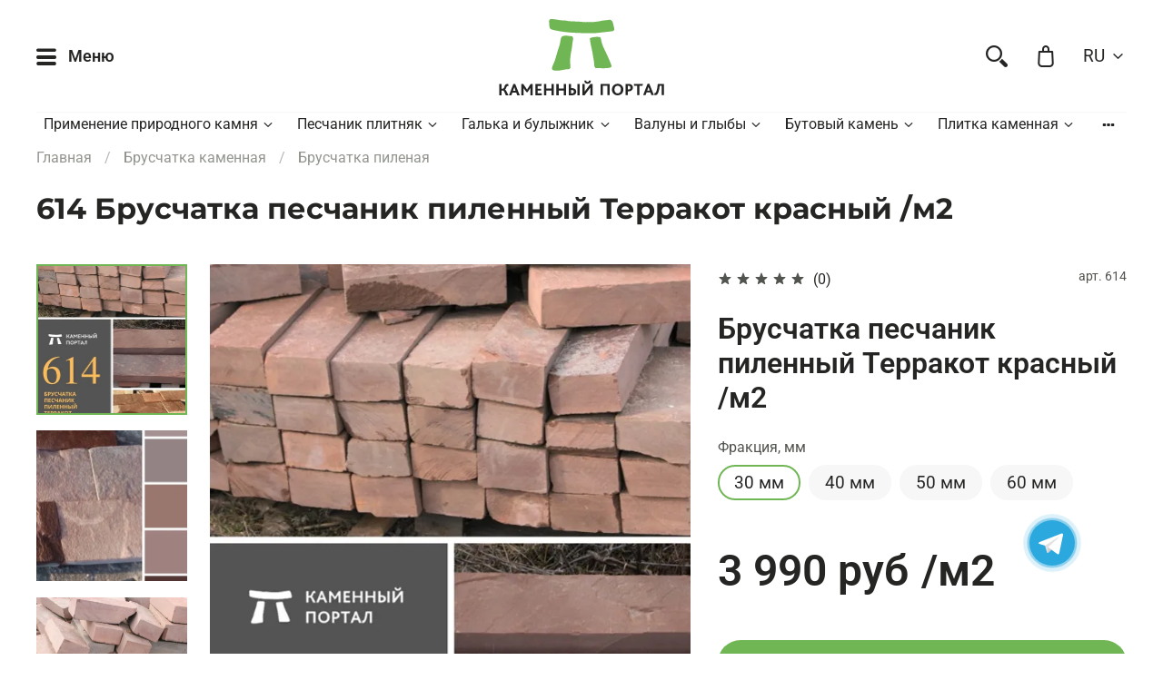

--- FILE ---
content_type: text/html; charset=utf-8
request_url: https://kamportal.ru/product/bruschatka-peschanik-pilennyy-terrakot-krasnyy
body_size: 51158
content:
<!DOCTYPE html>
<html
  style="
    --color-btn-bg:#71b654;
--color-btn-bg-is-dark:true;
--bg:#ffffff;
--bg-is-dark:false;

--color-text: var(--color-text-dark);
--color-text-minor-shade: var(--color-text-dark-minor-shade);
--color-text-major-shade: var(--color-text-dark-major-shade);
--color-text-half-shade: var(--color-text-dark-half-shade);

--color-notice-warning-is-dark:false;
--color-notice-success-is-dark:false;
--color-notice-error-is-dark:false;
--color-notice-info-is-dark:false;
--color-form-controls-bg:var(--bg);
--color-form-controls-bg-disabled:var(--bg-minor-shade);
--color-form-controls-border-color:var(--bg-half-shade);
--color-form-controls-color:var(--color-text);
--is-editor:false;


  "
  >
  <head><meta data-config="{&quot;product_id&quot;:169514486}" name="page-config" content="" /><meta data-config="{&quot;money_with_currency_format&quot;:{&quot;delimiter&quot;:&quot; &quot;,&quot;separator&quot;:&quot;.&quot;,&quot;format&quot;:&quot;%n %u&quot;,&quot;unit&quot;:&quot;руб&quot;,&quot;show_price_without_cents&quot;:1},&quot;currency_code&quot;:&quot;RUR&quot;,&quot;currency_iso_code&quot;:&quot;RUB&quot;,&quot;default_currency&quot;:{&quot;title&quot;:&quot;Российский рубль&quot;,&quot;code&quot;:&quot;RUR&quot;,&quot;rate&quot;:1.0,&quot;format_string&quot;:&quot;%n %u&quot;,&quot;unit&quot;:&quot;руб&quot;,&quot;price_separator&quot;:&quot;&quot;,&quot;is_default&quot;:true,&quot;price_delimiter&quot;:&quot;&quot;,&quot;show_price_with_delimiter&quot;:true,&quot;show_price_without_cents&quot;:true},&quot;facebook&quot;:{&quot;pixelActive&quot;:false,&quot;currency_code&quot;:&quot;RUB&quot;,&quot;use_variants&quot;:true},&quot;vk&quot;:{&quot;pixel_active&quot;:null,&quot;price_list_id&quot;:null},&quot;new_ya_metrika&quot;:true,&quot;ecommerce_data_container&quot;:&quot;dataLayer&quot;,&quot;common_js_version&quot;:null,&quot;vue_ui_version&quot;:null,&quot;feedback_captcha_enabled&quot;:null,&quot;account_id&quot;:767230,&quot;hide_items_out_of_stock&quot;:false,&quot;forbid_order_over_existing&quot;:false,&quot;minimum_items_price&quot;:null,&quot;enable_comparison&quot;:true,&quot;locale&quot;:&quot;ru&quot;,&quot;client_group&quot;:null,&quot;consent_to_personal_data&quot;:{&quot;active&quot;:true,&quot;obligatory&quot;:true,&quot;description&quot;:&quot;Настоящим подтверждаю, что я ознакомлен и согласен с условиями \u003ca href=&#39;/page/oferta&#39; target=&#39;blank&#39;\u003eоферты и политики конфиденциальности\u003c/a\u003e.&quot;},&quot;recaptcha_key&quot;:&quot;6LfXhUEmAAAAAOGNQm5_a2Ach-HWlFKD3Sq7vfFj&quot;,&quot;recaptcha_key_v3&quot;:&quot;6LcZi0EmAAAAAPNov8uGBKSHCvBArp9oO15qAhXa&quot;,&quot;yandex_captcha_key&quot;:&quot;ysc1_ec1ApqrRlTZTXotpTnO8PmXe2ISPHxsd9MO3y0rye822b9d2&quot;,&quot;checkout_float_order_content_block&quot;:false,&quot;available_products_characteristics_ids&quot;:null,&quot;sber_id_app_id&quot;:&quot;5b5a3c11-72e5-4871-8649-4cdbab3ba9a4&quot;,&quot;theme_generation&quot;:4,&quot;quick_checkout_captcha_enabled&quot;:false,&quot;max_order_lines_count&quot;:500,&quot;sber_bnpl_min_amount&quot;:1000,&quot;sber_bnpl_max_amount&quot;:150000,&quot;counter_settings&quot;:{&quot;data_layer_name&quot;:&quot;dataLayer&quot;,&quot;new_counters_setup&quot;:false,&quot;add_to_cart_event&quot;:true,&quot;remove_from_cart_event&quot;:true,&quot;add_to_wishlist_event&quot;:true},&quot;site_setting&quot;:{&quot;show_cart_button&quot;:true,&quot;show_service_button&quot;:false,&quot;show_marketplace_button&quot;:false,&quot;show_quick_checkout_button&quot;:false},&quot;warehouses&quot;:[],&quot;captcha_type&quot;:&quot;google&quot;,&quot;human_readable_urls&quot;:false}" name="shop-config" content="" /><meta name='js-evnvironment' content='production' /><meta name='default-locale' content='ru' /><meta name='insales-redefined-api-methods' content="[]" /><script type="text/javascript" src="https://static.insales-cdn.com/assets/static-versioned/v3.72/static/libs/lodash/4.17.21/lodash.min.js"></script>
<!--InsalesCounter -->
<script type="text/javascript">
(function() {
  if (typeof window.__insalesCounterId !== 'undefined') {
    return;
  }

  try {
    Object.defineProperty(window, '__insalesCounterId', {
      value: 767230,
      writable: true,
      configurable: true
    });
  } catch (e) {
    console.error('InsalesCounter: Failed to define property, using fallback:', e);
    window.__insalesCounterId = 767230;
  }

  if (typeof window.__insalesCounterId === 'undefined') {
    console.error('InsalesCounter: Failed to set counter ID');
    return;
  }

  let script = document.createElement('script');
  script.async = true;
  script.src = '/javascripts/insales_counter.js?7';
  let firstScript = document.getElementsByTagName('script')[0];
  firstScript.parentNode.insertBefore(script, firstScript);
})();
</script>
<!-- /InsalesCounter -->

    <!-- meta -->
<meta charset="UTF-8" />

<title>Купить Брусчатка песчаник пиленный Терракот красный /м2 online с доставкой, цена, фото, характеристики. Брусчатка пиленая
</title><meta name="description" content="614 Брусчатка песчаник пиленный Терракот красный /м2.
Цена 3 990 руб. Доставка природного камня по России.
☎️ 8 800 200-95-68 - Брусчатка пиленая"/>
<meta data-config="{&quot;static-versioned&quot;: &quot;1.38&quot;}" name="theme-meta-data" content="">
<meta name="robots" content="index,follow" />
<meta http-equiv="X-UA-Compatible" content="IE=edge,chrome=1" />
<meta name="viewport" content="width=device-width, initial-scale=1.0" />
<meta name="SKYPE_TOOLBAR" content="SKYPE_TOOLBAR_PARSER_COMPATIBLE" />
<meta name="format-detection" content="telephone=no">

<!-- canonical url--><link rel="canonical" href="https://kamportal.ru/collection/bruschatka-pilenaya/product/bruschatka-peschanik-pilennyy-terrakot-krasnyy"/>


<!-- rss feed-->
    <meta property="og:title" content="Брусчатка песчаник пиленный Терракот красный /м2">
    <meta property="og:type" content="website">
    <meta property="og:url" content="https://kamportal.ru/product/bruschatka-peschanik-pilennyy-terrakot-krasnyy">

    
      <meta property="og:image" content="https://static.insales-cdn.com/images/products/1/1333/440919349/614kamportal.JPG">
    




<!-- icons-->
<link rel="icon" type="image/png" sizes="16x16" href="https://static.insales-cdn.com/assets/1/1538/1598978/1758692709/favicon.png" /><style media="screen">
  @supports (content-visibility: hidden) {
    body:not(.settings_loaded) {
      content-visibility: hidden;
    }
  }
  @supports not (content-visibility: hidden) {
    body:not(.settings_loaded) {
      visibility: hidden;
    }
  }
</style>

  <meta name='product-id' content='169514486' />
</head>
  <body data-multi-lang="false">
    <noscript>
<div class="njs-alert-overlay">
  <div class="njs-alert-wrapper">
    <div class="njs-alert">
      <p>Включите в вашем браузере JavaScript!</p>
    </div>
  </div>
</div>
</noscript>

    <div class="page_layout page_layout-clear ">
      <header>
      
        <div
  class="layout widget-type_system_widget_v4_header_3"
  style="--logo-img:'https://static.insales-cdn.com/files/1/5546/18257322/original/logos_green.svg'; --bage-bg:#7dba00; --bage-bg-is-dark:true; --bage-bg-minor-shade:#90d800; --bage-bg-minor-shade-is-dark:true; --bage-bg-major-shade:#a6f900; --bage-bg-major-shade-is-light:true; --bage-bg-half-shade:#c9ff5c; --bage-bg-half-shade-is-light:true; --logo-max-width:220px; --catalog-location:show-immediately; --hide-catalog:false; --hide-language:false; --hide-compare:true; --hide-personal:true; --mobile-panel-right-btn:first-phone; --social-img-1:'https://static.insales-cdn.com/fallback_files/1/1621/1621/original/dz.svg'; --social-img-2:'https://static.insales-cdn.com/fallback_files/1/1623/1623/original/fb.svg'; --social-img-3:'https://static.insales-cdn.com/fallback_files/1/1691/1691/original/twitter.svg'; --social-img-4:'https://static.insales-cdn.com/fallback_files/1/1696/1696/original/vk.svg'; --social-img-5:'https://static.insales-cdn.com/fallback_files/1/1703/1703/original/yt.svg'; --social-img-6:'https://static.insales-cdn.com/fallback_files/1/1653/1653/original/insta.svg'; --social-img-7:'https://static.insales-cdn.com/fallback_files/1/1686/1686/original/telegram.svg'; --layout-wide-bg:true; --layout-pt:1vw; --layout-pb:0vw; --layout-content-max-width:1408px; --layout-wide-content:false; --hide-desktop:false; --hide-mobile:false;"
  data-widget-drop-item-id="19314096"
  
  >
  <div class="layout__content">
    










<div class="header ">
  <div class="header__content">
    <div class="header__area-show-menu">
      <button type="button" class="button button_size-s header__show-menu-btn js-show-side-panel">
        <span class="icon icon-bars"></span>
        <span class="header__show-menu-text">Меню</span>
      </button>
    </div>

    <div class="header__area-logo">
      
  
    
      <a href=" / " class="header__logo">
        <img src="https://static.insales-cdn.com/files/1/5546/18257322/original/logos_green.svg" alt="Природный камень для ландшафтного дизайна КАМЕННЫЙ ПОРТАЛ" title="Природный камень для ландшафтного дизайна КАМЕННЫЙ ПОРТАЛ">
      </a>
    
  

    </div>

    <div class="header__area-controls">
      
  <div class="header__search">
    <form action="/search" method="get" class="header__search-form">
      <input type="text" autocomplete="off" class="form-control form-control_size-l header__search-field" name="q" value="" placeholder="Поиск">
      <input type="hidden" name="lang" value="ru">
    </form>
    <button type="button" class="header__search-btn js-show-search">
      <span class="icon icon-search _show"></span>
      <span class="icon icon-times _hide"></span>
    </button>
  </div>


      

      
        
      

      

      <a href="/cart_items" class="header__control-btn header__cart">
        <span class="icon icon-cart">
          <span class="header__control-bage cart-empty" data-cart-positions-count></span>
        </span>
      </a>

      
        <a href="tel:+78002009568" class="header__control-btn header__mobile-phone">
          <span class="icon icon-phone"></span>
        </a>
      

      
  
    
      <div class="header__languages">
        <div class="header__languages-cur js-toggle-languages-list">
          ru
          <span class="icon icon-angle-down"></span>
        </div>
        <div class="header__languages-drop">
          <div class="header__languages-list">
            
              
                <a href="?lang=en" class="header__languages-item">en</a>
              
            
              
            
          </div>
        </div>
      </div>
    
  


    </div>

    <div class="header__area-collections">
      
  


  

  


  <div class="header__collections-head">Каталог</div>

  <ul class="header__collections js-cut-list-collections" data-navigation>
    
    
    
      
      
      

      
      

      
      

      
        

        

        <li class="header__collections-item" data-navigation-item>
          <div class="header__collections-controls">
            <a href="/collection/primenenie-kamnya" class="header__collections-link  with-arrow" data-navigation-link="/collection/primenenie-kamnya" >
              Применение природного камня

              
                <span class="icon icon-angle-down"></span>
              
            </a>

            
              <button class="button button_size-s header__collections-show-submenu-btn js-show-touch-submenu" type="button">
              <span class="icon icon-angle-down"></span>
            </button>
            
          </div>

          
            <ul class="header__collections-submenu" data-navigation-submenu>
              <div class="header__collections-submenu-content">
          

          

          
      
      
    
      
      
      

      
      

      
      

      
        

        

        <li class="header__collections-item" data-navigation-item>
          <div class="header__collections-controls">
            <a href="/collection/oblitsovka-tsokolya-i-fasadov" class="header__collections-link  with-arrow" data-navigation-link="/collection/oblitsovka-tsokolya-i-fasadov" >
              Облицовка цоколя и фасадов

              
                <span class="icon icon-angle-down"></span>
              
            </a>

            
              <button class="button button_size-s header__collections-show-submenu-btn js-show-touch-submenu" type="button">
              <span class="icon icon-angle-down"></span>
            </button>
            
          </div>

          
            <ul class="header__collections-submenu" data-navigation-submenu>
              <div class="header__collections-submenu-content">
          

          

          
      
      
    
      
      
      

      
      

      
      

      
        

        

        <li class="header__collections-item" data-navigation-item>
          <div class="header__collections-controls">
            <a href="/collection/oblitsovka-kamnem-plitnyakom" class="header__collections-link " data-navigation-link="/collection/oblitsovka-kamnem-plitnyakom" >
              Облицовка камнем плитняком

              
            </a>

            
          </div>

          

          

          
            </li>
          
      
      
    
      
      
      

      
      

      
      

      
        

        

        <li class="header__collections-item" data-navigation-item>
          <div class="header__collections-controls">
            <a href="/collection/oblitsovka-plitkoy-iz-kamnya" class="header__collections-link " data-navigation-link="/collection/oblitsovka-plitkoy-iz-kamnya" >
              Облицовка плиткой из камня

              
            </a>

            
          </div>

          

          

          
            </li>
          
      
      
    
      
      
      

      
      

      
      

      
        

        

        <li class="header__collections-item" data-navigation-item>
          <div class="header__collections-controls">
            <a href="/collection/oblitsovka-rechnym-bulyzhnikom" class="header__collections-link " data-navigation-link="/collection/oblitsovka-rechnym-bulyzhnikom" >
              Облицовка речным булыжником

              
            </a>

            
          </div>

          

          

          
            </li>
          
      
      
    
      
      
      

      
      

      
      

      
        

        
          
            
              </div>
            </ul>
          

          </li>
        

        <li class="header__collections-item" data-navigation-item>
          <div class="header__collections-controls">
            <a href="/collection/moschenie-kamnem-i-bruschatkoy" class="header__collections-link  with-arrow" data-navigation-link="/collection/moschenie-kamnem-i-bruschatkoy" >
              Природный камень для дорожек

              
                <span class="icon icon-angle-down"></span>
              
            </a>

            
              <button class="button button_size-s header__collections-show-submenu-btn js-show-touch-submenu" type="button">
              <span class="icon icon-angle-down"></span>
            </button>
            
          </div>

          
            <ul class="header__collections-submenu" data-navigation-submenu>
              <div class="header__collections-submenu-content">
          

          

          
      
      
    
      
      
      

      
      

      
      

      
        

        

        <li class="header__collections-item" data-navigation-item>
          <div class="header__collections-controls">
            <a href="/collection/moschenie-kamnem-dikaryom-plastushkoy" class="header__collections-link " data-navigation-link="/collection/moschenie-kamnem-dikaryom-plastushkoy" >
              Мощение камнем дикарём пластушкой

              
            </a>

            
          </div>

          

          

          
            </li>
          
      
      
    
      
      
      

      
      

      
      

      
        

        

        <li class="header__collections-item" data-navigation-item>
          <div class="header__collections-controls">
            <a href="/collection/moschenie-kamnem-rucheynikom" class="header__collections-link " data-navigation-link="/collection/moschenie-kamnem-rucheynikom" >
              Мощение плоским камнем ручейником

              
            </a>

            
          </div>

          

          

          
            </li>
          
      
      
    
      
      
      

      
      

      
      

      
        

        

        <li class="header__collections-item" data-navigation-item>
          <div class="header__collections-controls">
            <a href="/collection/moschenie-bruschatkoy-kamennoy" class="header__collections-link " data-navigation-link="/collection/moschenie-bruschatkoy-kamennoy" >
              Мощение брусчаткой каменной

              
            </a>

            
          </div>

          

          

          
            </li>
          
      
      
    
      
      
      

      
      

      
      

      
        

        

        <li class="header__collections-item" data-navigation-item>
          <div class="header__collections-controls">
            <a href="/collection/otsypka-dorozhek-iz-kamnya" class="header__collections-link " data-navigation-link="/collection/otsypka-dorozhek-iz-kamnya" >
              Отсыпка дорожек из камня

              
            </a>

            
          </div>

          

          

          
            </li>
          
      
      
    
      
      
      

      
      

      
      

      
        

        
          
            
              </div>
            </ul>
          

          </li>
        

        <li class="header__collections-item" data-navigation-item>
          <div class="header__collections-controls">
            <a href="/collection/kamen-dlya-landshaftnogo-dizayna" class="header__collections-link  with-arrow" data-navigation-link="/collection/kamen-dlya-landshaftnogo-dizayna" >
              Камень для ландшафтного дизайна

              
                <span class="icon icon-angle-down"></span>
              
            </a>

            
              <button class="button button_size-s header__collections-show-submenu-btn js-show-touch-submenu" type="button">
              <span class="icon icon-angle-down"></span>
            </button>
            
          </div>

          
            <ul class="header__collections-submenu" data-navigation-submenu>
              <div class="header__collections-submenu-content">
          

          

          
      
      
    
      
      
      

      
      

      
      

      
        

        

        <li class="header__collections-item" data-navigation-item>
          <div class="header__collections-controls">
            <a href="/collection/scheben-dlya-landshaftnogo-dizayna" class="header__collections-link " data-navigation-link="/collection/scheben-dlya-landshaftnogo-dizayna" >
              Щебень для ландшафтного дизайна

              
            </a>

            
          </div>

          

          

          
            </li>
          
      
      
    
      
      
      

      
      

      
      

      
        

        

        <li class="header__collections-item" data-navigation-item>
          <div class="header__collections-controls">
            <a href="/collection/kamen-dlya-vodoyomov" class="header__collections-link " data-navigation-link="/collection/kamen-dlya-vodoyomov" >
              Камень для водоёмов

              
            </a>

            
          </div>

          

          

          
            </li>
          
      
      
    
      
      
      

      
      

      
      

      
        

        

        <li class="header__collections-item" data-navigation-item>
          <div class="header__collections-controls">
            <a href="/collection/srednie-kamni-dlya-landshafta" class="header__collections-link " data-navigation-link="/collection/srednie-kamni-dlya-landshafta" >
              Средние камни для ландшафта

              
            </a>

            
          </div>

          

          

          
            </li>
          
      
      
    
      
      
      

      
      

      
      

      
        

        

        <li class="header__collections-item" data-navigation-item>
          <div class="header__collections-controls">
            <a href="/collection/bolshie-kamni-dlya-landshafta" class="header__collections-link " data-navigation-link="/collection/bolshie-kamni-dlya-landshafta" >
              Большие камни валуны для ландшафта

              
            </a>

            
          </div>

          

          

          
            </li>
          
      
      
    
      
      
      

      
      

      
      

      
        

        

        <li class="header__collections-item" data-navigation-item>
          <div class="header__collections-controls">
            <a href="/collection/kamennye-izdeliya-i-maf" class="header__collections-link " data-navigation-link="/collection/kamennye-izdeliya-i-maf" >
              Каменные изделия и МАФ

              
            </a>

            
          </div>

          

          

          
            </li>
          
      
      
    
      
      
      

      
      

      
      

      
        

        
          
            
              </div>
            </ul>
          

          </li>
        

        <li class="header__collections-item" data-navigation-item>
          <div class="header__collections-controls">
            <a href="/collection/kladka-sten-i-zaborov" class="header__collections-link  with-arrow" data-navigation-link="/collection/kladka-sten-i-zaborov" >
              Подпорный камень для кладки стен и заборов

              
                <span class="icon icon-angle-down"></span>
              
            </a>

            
              <button class="button button_size-s header__collections-show-submenu-btn js-show-touch-submenu" type="button">
              <span class="icon icon-angle-down"></span>
            </button>
            
          </div>

          
            <ul class="header__collections-submenu" data-navigation-submenu>
              <div class="header__collections-submenu-content">
          

          

          
      
      
    
      
      
      

      
      

      
      

      
        

        

        <li class="header__collections-item" data-navigation-item>
          <div class="header__collections-controls">
            <a href="/collection/kladochnyy-butovyy-kamen" class="header__collections-link " data-navigation-link="/collection/kladochnyy-butovyy-kamen" >
              Кладочный бутовый камень

              
            </a>

            
          </div>

          

          

          
            </li>
          
      
      
    
      
      
      

      
      

      
      

      
        

        

        <li class="header__collections-item" data-navigation-item>
          <div class="header__collections-controls">
            <a href="/collection/kladochnyy-kamen-blochok" class="header__collections-link " data-navigation-link="/collection/kladochnyy-kamen-blochok" >
              Кладочный камень блочок

              
            </a>

            
          </div>

          

          

          
            </li>
          
      
      
    
      
      
      

      
      

      
      

      
        

        

        <li class="header__collections-item" data-navigation-item>
          <div class="header__collections-controls">
            <a href="/collection/kladochnyy-okatannyy-kamen" class="header__collections-link " data-navigation-link="/collection/kladochnyy-okatannyy-kamen" >
              Кладочный окатанный камень

              
            </a>

            
          </div>

          

          

          
            </li>
          
      
      
    
      
      
      

      
      

      
      

      
        

        

        <li class="header__collections-item" data-navigation-item>
          <div class="header__collections-controls">
            <a href="/collection/gabiony-i-pergony" class="header__collections-link " data-navigation-link="/collection/gabiony-i-pergony" >
              Габионы и пергоны

              
            </a>

            
          </div>

          

          

          
            </li>
          
      
      
    
      
      
      

      
      

      
      

      
        

        
          
            
              </div>
            </ul>
          

          </li>
        

        <li class="header__collections-item" data-navigation-item>
          <div class="header__collections-controls">
            <a href="/collection/prodazha-kamnya" class="header__collections-link " data-navigation-link="/collection/prodazha-kamnya" >
              Продажа камня

              
            </a>

            
          </div>

          

          

          
            </li>
          
      
      
    
      
      
      

      
      

      
      

      
        

        

        <li class="header__collections-item" data-navigation-item>
          <div class="header__collections-controls">
            <a href="/collection/sadovyy-dekor-dlya-dachi" class="header__collections-link  with-arrow" data-navigation-link="/collection/sadovyy-dekor-dlya-dachi" >
              Садовый декор для дачи

              
                <span class="icon icon-angle-down"></span>
              
            </a>

            
              <button class="button button_size-s header__collections-show-submenu-btn js-show-touch-submenu" type="button">
              <span class="icon icon-angle-down"></span>
            </button>
            
          </div>

          
            <ul class="header__collections-submenu" data-navigation-submenu>
              <div class="header__collections-submenu-content">
          

          

          
      
      
    
      
      
      

      
      

      
      

      
        

        

        <li class="header__collections-item" data-navigation-item>
          <div class="header__collections-controls">
            <a href="/collection/sadovye-figury-i-eksterier" class="header__collections-link " data-navigation-link="/collection/sadovye-figury-i-eksterier" >
              Садовые фигуры и экстерьер

              
            </a>

            
          </div>

          

          

          
            </li>
          
      
      
    
      
      
      

      
      

      
      

      
        

        

        <li class="header__collections-item" data-navigation-item>
          <div class="header__collections-controls">
            <a href="/collection/sadovye-dorozhki-i-pokrytiya" class="header__collections-link " data-navigation-link="/collection/sadovye-dorozhki-i-pokrytiya" >
              Садовые дорожки и покрытия

              
            </a>

            
          </div>

          

          

          
            </li>
          
      
      
    
      
      
      

      
      

      
      

      
      
    
      
      
      

      
      

      
      

      
      
    
      
      
      

      
      

      
      

      
        

        

        <li class="header__collections-item" data-navigation-item>
          <div class="header__collections-controls">
            <a href="/collection/koryavyy-kamen" class="header__collections-link " data-navigation-link="/collection/koryavyy-kamen" >
              Корявый камень

              
            </a>

            
          </div>

          

          

          
            </li>
          
      
      
    
      
      
      

      
      

      
      

      
        

        
          
            
              </div>
            </ul>
          
            
              </li>
            
              </div>
            </ul>
          

          </li>
        

        <li class="header__collections-item" data-navigation-item>
          <div class="header__collections-controls">
            <a href="/collection/peschanik" class="header__collections-link  with-arrow" data-navigation-link="/collection/peschanik" >
              Песчаник плитняк

              
                <span class="icon icon-angle-down"></span>
              
            </a>

            
              <button class="button button_size-s header__collections-show-submenu-btn js-show-touch-submenu" type="button">
              <span class="icon icon-angle-down"></span>
            </button>
            
          </div>

          
            <ul class="header__collections-submenu" data-navigation-submenu>
              <div class="header__collections-submenu-content">
          

          

          
      
      
    
      
      
      

      
      

      
      

      
        

        

        <li class="header__collections-item" data-navigation-item>
          <div class="header__collections-controls">
            <a href="/collection/peschanik-dlya-oblitsovki-i-moscheniya" class="header__collections-link " data-navigation-link="/collection/peschanik-dlya-oblitsovki-i-moscheniya" >
              Плитняк для облицовки и мощения

              
            </a>

            
          </div>

          

          

          
            </li>
          
      
      
    
      
      
      

      
      

      
      

      
        

        

        <li class="header__collections-item" data-navigation-item>
          <div class="header__collections-controls">
            <a href="/collection/peschanik-dlya-oblitsovki" class="header__collections-link " data-navigation-link="/collection/peschanik-dlya-oblitsovki" >
              Плитняк для облицовки фактурный

              
            </a>

            
          </div>

          

          

          
            </li>
          
      
      
    
      
      
      

      
      

      
      

      
        

        

        <li class="header__collections-item" data-navigation-item>
          <div class="header__collections-controls">
            <a href="/collection/peschanik-dlya-moscheniya" class="header__collections-link " data-navigation-link="/collection/peschanik-dlya-moscheniya" >
              Галтованный песчаник и плитняк для мощения

              
            </a>

            
          </div>

          

          

          
            </li>
          
      
      
    
      
      
      

      
      

      
      

      
        

        

        <li class="header__collections-item" data-navigation-item>
          <div class="header__collections-controls">
            <a href="/collection/izdeliya-iz-kamnya" class="header__collections-link " data-navigation-link="/collection/izdeliya-iz-kamnya" >
              Изделия из камня

              
            </a>

            
          </div>

          

          

          
            </li>
          
      
      
    
      
      
      

      
      

      
      

      
        

        
          
            
              </div>
            </ul>
          

          </li>
        

        <li class="header__collections-item" data-navigation-item>
          <div class="header__collections-controls">
            <a href="/collection/galka" class="header__collections-link  with-arrow" data-navigation-link="/collection/galka" >
              Галька и булыжник

              
                <span class="icon icon-angle-down"></span>
              
            </a>

            
              <button class="button button_size-s header__collections-show-submenu-btn js-show-touch-submenu" type="button">
              <span class="icon icon-angle-down"></span>
            </button>
            
          </div>

          
            <ul class="header__collections-submenu" data-navigation-submenu>
              <div class="header__collections-submenu-content">
          

          

          
      
      
    
      
      
      

      
      

      
      

      
        

        

        <li class="header__collections-item" data-navigation-item>
          <div class="header__collections-controls">
            <a href="/collection/galka-rechnaya-i-galka-morskaya" class="header__collections-link " data-navigation-link="/collection/galka-rechnaya-i-galka-morskaya" >
              Галька речная и галька морская

              
            </a>

            
          </div>

          

          

          
            </li>
          
      
      
    
      
      
      

      
      

      
      

      
        

        

        <li class="header__collections-item" data-navigation-item>
          <div class="header__collections-controls">
            <a href="/collection/bulyzhnik-kruglyy" class="header__collections-link " data-navigation-link="/collection/bulyzhnik-kruglyy" >
              Булыжник круглый

              
            </a>

            
          </div>

          

          

          
            </li>
          
      
      
    
      
      
      

      
      

      
      

      
        

        

        <li class="header__collections-item" data-navigation-item>
          <div class="header__collections-controls">
            <a href="/collection/bulyzhnik-rvanyy" class="header__collections-link " data-navigation-link="/collection/bulyzhnik-rvanyy" >
              Булыжник рваный

              
            </a>

            
          </div>

          

          

          
            </li>
          
      
      
    
      
      
      

      
      

      
      

      
        

        

        <li class="header__collections-item" data-navigation-item>
          <div class="header__collections-controls">
            <a href="/collection/bulyzhnik-ploskiy" class="header__collections-link " data-navigation-link="/collection/bulyzhnik-ploskiy" >
              Булыжник плоский

              
            </a>

            
          </div>

          

          

          
            </li>
          
      
      
    
      
      
      

      
      

      
      

      
        

        

        <li class="header__collections-item" data-navigation-item>
          <div class="header__collections-controls">
            <a href="/collection/kamennaya-kroshka" class="header__collections-link " data-navigation-link="/collection/kamennaya-kroshka" >
              Каменная крошка

              
            </a>

            
          </div>

          

          

          
            </li>
          
      
      
    
      
      
      

      
      

      
      

      
        

        
          
            
              </div>
            </ul>
          

          </li>
        

        <li class="header__collections-item" data-navigation-item>
          <div class="header__collections-controls">
            <a href="/collection/valun" class="header__collections-link  with-arrow" data-navigation-link="/collection/valun" >
              Валуны и глыбы

              
                <span class="icon icon-angle-down"></span>
              
            </a>

            
              <button class="button button_size-s header__collections-show-submenu-btn js-show-touch-submenu" type="button">
              <span class="icon icon-angle-down"></span>
            </button>
            
          </div>

          
            <ul class="header__collections-submenu" data-navigation-submenu>
              <div class="header__collections-submenu-content">
          

          

          
      
      
    
      
      
      

      
      

      
      

      
        

        

        <li class="header__collections-item" data-navigation-item>
          <div class="header__collections-controls">
            <a href="/collection/valuny-do-2m" class="header__collections-link " data-navigation-link="/collection/valuny-do-2m" >
              Валуны до 2м

              
            </a>

            
          </div>

          

          

          
            </li>
          
      
      
    
      
      
      

      
      

      
      

      
        

        

        <li class="header__collections-item" data-navigation-item>
          <div class="header__collections-controls">
            <a href="/collection/glyby-do-2m" class="header__collections-link " data-navigation-link="/collection/glyby-do-2m" >
              Глыбы до 2м

              
            </a>

            
          </div>

          

          

          
            </li>
          
      
      
    
      
      
      

      
      

      
      

      
        

        

        <li class="header__collections-item" data-navigation-item>
          <div class="header__collections-controls">
            <a href="/collection/valuny-iz-izvestnyaka" class="header__collections-link " data-navigation-link="/collection/valuny-iz-izvestnyaka" >
              Валуны из известняка

              
            </a>

            
          </div>

          

          

          
            </li>
          
      
      
    
      
      
      

      
      

      
      

      
        

        

        <li class="header__collections-item" data-navigation-item>
          <div class="header__collections-controls">
            <a href="/collection/valuny-giganty" class="header__collections-link " data-navigation-link="/collection/valuny-giganty" >
              Валуны гиганты

              
            </a>

            
          </div>

          

          

          
            </li>
          
      
      
    
      
      
      

      
      

      
      

      
        

        
          
            
              </div>
            </ul>
          

          </li>
        

        <li class="header__collections-item" data-navigation-item>
          <div class="header__collections-controls">
            <a href="/collection/butovyy-kamen-dlya-kladki" class="header__collections-link  with-arrow" data-navigation-link="/collection/butovyy-kamen-dlya-kladki" >
              Бутовый камень

              
                <span class="icon icon-angle-down"></span>
              
            </a>

            
              <button class="button button_size-s header__collections-show-submenu-btn js-show-touch-submenu" type="button">
              <span class="icon icon-angle-down"></span>
            </button>
            
          </div>

          
            <ul class="header__collections-submenu" data-navigation-submenu>
              <div class="header__collections-submenu-content">
          

          

          
      
      
    
      
      
      

      
      

      
      

      
        

        

        <li class="header__collections-item" data-navigation-item>
          <div class="header__collections-controls">
            <a href="/collection/but-rvanyy" class="header__collections-link " data-navigation-link="/collection/but-rvanyy" >
              Бут рваный

              
            </a>

            
          </div>

          

          

          
            </li>
          
      
      
    
      
      
      

      
      

      
      

      
        

        

        <li class="header__collections-item" data-navigation-item>
          <div class="header__collections-controls">
            <a href="/collection/but-galtovannyy" class="header__collections-link " data-navigation-link="/collection/but-galtovannyy" >
              Бут галтованный

              
            </a>

            
          </div>

          

          

          
            </li>
          
      
      
    
      
      
      

      
      

      
      

      
        

        

        <li class="header__collections-item" data-navigation-item>
          <div class="header__collections-controls">
            <a href="/collection/kostrische-i-ochag-dlya-kostra" class="header__collections-link " data-navigation-link="/collection/kostrische-i-ochag-dlya-kostra" >
              Кострище и очаг для костра

              
            </a>

            
          </div>

          

          

          
            </li>
          
      
      
    
      
      
      

      
      

      
      

      
        

        
          
            
              </div>
            </ul>
          

          </li>
        

        <li class="header__collections-item" data-navigation-item>
          <div class="header__collections-controls">
            <a href="/collection/plitka-kamennaya" class="header__collections-link  with-arrow" data-navigation-link="/collection/plitka-kamennaya" >
              Плитка каменная

              
                <span class="icon icon-angle-down"></span>
              
            </a>

            
              <button class="button button_size-s header__collections-show-submenu-btn js-show-touch-submenu" type="button">
              <span class="icon icon-angle-down"></span>
            </button>
            
          </div>

          
            <ul class="header__collections-submenu" data-navigation-submenu>
              <div class="header__collections-submenu-content">
          

          

          
      
      
    
      
      
      

      
      

      
      

      
        

        

        <li class="header__collections-item" data-navigation-item>
          <div class="header__collections-controls">
            <a href="/collection/plitka-oblitsovochnaya" class="header__collections-link " data-navigation-link="/collection/plitka-oblitsovochnaya" >
              Плитка облицовочная

              
            </a>

            
          </div>

          

          

          
            </li>
          
      
      
    
      
      
      

      
      

      
      

      
        

        

        <li class="header__collections-item" data-navigation-item>
          <div class="header__collections-controls">
            <a href="/collection/plitka-rustovannaya" class="header__collections-link " data-navigation-link="/collection/plitka-rustovannaya" >
              Плитка рустованная

              
            </a>

            
          </div>

          

          

          
            </li>
          
      
      
    
      
      
      

      
      

      
      

      
        

        

        <li class="header__collections-item" data-navigation-item>
          <div class="header__collections-controls">
            <a href="/collection/plitka-galtovannaya" class="header__collections-link " data-navigation-link="/collection/plitka-galtovannaya" >
              Плитка галтованная

              
            </a>

            
          </div>

          

          

          
            </li>
          
      
      
    
      
      
      

      
      

      
      

      
        

        

        <li class="header__collections-item" data-navigation-item>
          <div class="header__collections-controls">
            <a href="/collection/nabory-plitki" class="header__collections-link " data-navigation-link="/collection/nabory-plitki" >
              Наборы плитки

              
            </a>

            
          </div>

          

          

          
            </li>
          
      
      
    
      
      
      

      
      

      
      

      
        

        
          
            
              </div>
            </ul>
          

          </li>
        

        <li class="header__collections-item" data-navigation-item>
          <div class="header__collections-controls">
            <a href="/collection/bruschatka-kamennaya" class="header__collections-link  with-arrow" data-navigation-link="/collection/bruschatka-kamennaya" >
              Брусчатка каменная

              
                <span class="icon icon-angle-down"></span>
              
            </a>

            
              <button class="button button_size-s header__collections-show-submenu-btn js-show-touch-submenu" type="button">
              <span class="icon icon-angle-down"></span>
            </button>
            
          </div>

          
            <ul class="header__collections-submenu" data-navigation-submenu>
              <div class="header__collections-submenu-content">
          

          

          
      
      
    
      
      
      

      
      

      
      

      
        

        

        <li class="header__collections-item" data-navigation-item>
          <div class="header__collections-controls">
            <a href="/collection/bruschatka-kolotaya" class="header__collections-link " data-navigation-link="/collection/bruschatka-kolotaya" >
              Брусчатка колотая

              
            </a>

            
          </div>

          

          

          
            </li>
          
      
      
    
      
      
      

      
      

      
      

      
        

        

        <li class="header__collections-item" data-navigation-item>
          <div class="header__collections-controls">
            <a href="/collection/bruschatka-pilenaya" class="header__collections-link " data-navigation-link="/collection/bruschatka-pilenaya" >
              Брусчатка пиленая

              
            </a>

            
          </div>

          

          

          
            </li>
          
      
      
    
      
      
      

      
      

      
      

      
        

        

        <li class="header__collections-item" data-navigation-item>
          <div class="header__collections-controls">
            <a href="/collection/bruschatka-galtovannaya" class="header__collections-link " data-navigation-link="/collection/bruschatka-galtovannaya" >
              Брусчатка галтованная

              
            </a>

            
          </div>

          

          

          
            </li>
          
      
      
    
      
      
      

      
      

      
      

      
        

        

        <li class="header__collections-item" data-navigation-item>
          <div class="header__collections-controls">
            <a href="/collection/nabory-bruschatki" class="header__collections-link " data-navigation-link="/collection/nabory-bruschatki" >
              Наборы брусчатки

              
            </a>

            
          </div>

          

          

          
            </li>
          
      
      
    
      
      
      

      
      

      
      

      
        

        

        <li class="header__collections-item" data-navigation-item>
          <div class="header__collections-controls">
            <a href="/collection/bortovoy-kamen" class="header__collections-link " data-navigation-link="/collection/bortovoy-kamen" >
              Бортовой камень

              
            </a>

            
          </div>

          

          

          
            </li>
          
      
      
            
              
                </ul>
              
      
    
    
  </ul>

    </div>
  </div>
</div>


<div class="side-panel " style="visibility:hidden;">
  <div class="side-panel__content">
    <div class="side-panel__head">
      
  <div class="header__search">
    <form action="/search" method="get" class="header__search-form">
      <input type="text" autocomplete="off" class="form-control form-control_size-l header__search-field" name="q" value="" placeholder="Поиск">
      <input type="hidden" name="lang" value="ru">
    </form>
    <button type="button" class="header__search-btn js-show-search">
      <span class="icon icon-search _show"></span>
      <span class="icon icon-times _hide"></span>
    </button>
  </div>


      

      
        
      

      

      
        
          
  
    
      <div class="header__languages">
        <div class="header__languages-cur js-toggle-languages-list">
          ru
          <span class="icon icon-angle-down"></span>
        </div>
        <div class="header__languages-drop">
          <div class="header__languages-list">
            
              
                <a href="?lang=en" class="header__languages-item">en</a>
              
            
              
            
          </div>
        </div>
      </div>
    
  

        
      

      <button type="button" class="button hide-side-panel-btn-mobile js-hide-side-panel">
        <span class="icon icon-times"></span>
      </button>
    </div>

    <div class="mobile-collections">
      
  


  

  


  <div class="header__collections-head">Каталог</div>

  <ul class="header__collections js-cut-list-collections" data-navigation>
    
    
    
      
      
      

      
      

      
      

      
        

        

        <li class="header__collections-item" data-navigation-item>
          <div class="header__collections-controls">
            <a href="/collection/primenenie-kamnya" class="header__collections-link  with-arrow" data-navigation-link="/collection/primenenie-kamnya" >
              Применение природного камня

              
                <span class="icon icon-angle-down"></span>
              
            </a>

            
              <button class="button button_size-s header__collections-show-submenu-btn js-show-touch-submenu" type="button">
              <span class="icon icon-angle-down"></span>
            </button>
            
          </div>

          
            <ul class="header__collections-submenu" data-navigation-submenu>
              <div class="header__collections-submenu-content">
          

          

          
      
      
    
      
      
      

      
      

      
      

      
        

        

        <li class="header__collections-item" data-navigation-item>
          <div class="header__collections-controls">
            <a href="/collection/oblitsovka-tsokolya-i-fasadov" class="header__collections-link  with-arrow" data-navigation-link="/collection/oblitsovka-tsokolya-i-fasadov" >
              Облицовка цоколя и фасадов

              
                <span class="icon icon-angle-down"></span>
              
            </a>

            
              <button class="button button_size-s header__collections-show-submenu-btn js-show-touch-submenu" type="button">
              <span class="icon icon-angle-down"></span>
            </button>
            
          </div>

          
            <ul class="header__collections-submenu" data-navigation-submenu>
              <div class="header__collections-submenu-content">
          

          

          
      
      
    
      
      
      

      
      

      
      

      
        

        

        <li class="header__collections-item" data-navigation-item>
          <div class="header__collections-controls">
            <a href="/collection/oblitsovka-kamnem-plitnyakom" class="header__collections-link " data-navigation-link="/collection/oblitsovka-kamnem-plitnyakom" >
              Облицовка камнем плитняком

              
            </a>

            
          </div>

          

          

          
            </li>
          
      
      
    
      
      
      

      
      

      
      

      
        

        

        <li class="header__collections-item" data-navigation-item>
          <div class="header__collections-controls">
            <a href="/collection/oblitsovka-plitkoy-iz-kamnya" class="header__collections-link " data-navigation-link="/collection/oblitsovka-plitkoy-iz-kamnya" >
              Облицовка плиткой из камня

              
            </a>

            
          </div>

          

          

          
            </li>
          
      
      
    
      
      
      

      
      

      
      

      
        

        

        <li class="header__collections-item" data-navigation-item>
          <div class="header__collections-controls">
            <a href="/collection/oblitsovka-rechnym-bulyzhnikom" class="header__collections-link " data-navigation-link="/collection/oblitsovka-rechnym-bulyzhnikom" >
              Облицовка речным булыжником

              
            </a>

            
          </div>

          

          

          
            </li>
          
      
      
    
      
      
      

      
      

      
      

      
        

        
          
            
              </div>
            </ul>
          

          </li>
        

        <li class="header__collections-item" data-navigation-item>
          <div class="header__collections-controls">
            <a href="/collection/moschenie-kamnem-i-bruschatkoy" class="header__collections-link  with-arrow" data-navigation-link="/collection/moschenie-kamnem-i-bruschatkoy" >
              Природный камень для дорожек

              
                <span class="icon icon-angle-down"></span>
              
            </a>

            
              <button class="button button_size-s header__collections-show-submenu-btn js-show-touch-submenu" type="button">
              <span class="icon icon-angle-down"></span>
            </button>
            
          </div>

          
            <ul class="header__collections-submenu" data-navigation-submenu>
              <div class="header__collections-submenu-content">
          

          

          
      
      
    
      
      
      

      
      

      
      

      
        

        

        <li class="header__collections-item" data-navigation-item>
          <div class="header__collections-controls">
            <a href="/collection/moschenie-kamnem-dikaryom-plastushkoy" class="header__collections-link " data-navigation-link="/collection/moschenie-kamnem-dikaryom-plastushkoy" >
              Мощение камнем дикарём пластушкой

              
            </a>

            
          </div>

          

          

          
            </li>
          
      
      
    
      
      
      

      
      

      
      

      
        

        

        <li class="header__collections-item" data-navigation-item>
          <div class="header__collections-controls">
            <a href="/collection/moschenie-kamnem-rucheynikom" class="header__collections-link " data-navigation-link="/collection/moschenie-kamnem-rucheynikom" >
              Мощение плоским камнем ручейником

              
            </a>

            
          </div>

          

          

          
            </li>
          
      
      
    
      
      
      

      
      

      
      

      
        

        

        <li class="header__collections-item" data-navigation-item>
          <div class="header__collections-controls">
            <a href="/collection/moschenie-bruschatkoy-kamennoy" class="header__collections-link " data-navigation-link="/collection/moschenie-bruschatkoy-kamennoy" >
              Мощение брусчаткой каменной

              
            </a>

            
          </div>

          

          

          
            </li>
          
      
      
    
      
      
      

      
      

      
      

      
        

        

        <li class="header__collections-item" data-navigation-item>
          <div class="header__collections-controls">
            <a href="/collection/otsypka-dorozhek-iz-kamnya" class="header__collections-link " data-navigation-link="/collection/otsypka-dorozhek-iz-kamnya" >
              Отсыпка дорожек из камня

              
            </a>

            
          </div>

          

          

          
            </li>
          
      
      
    
      
      
      

      
      

      
      

      
        

        
          
            
              </div>
            </ul>
          

          </li>
        

        <li class="header__collections-item" data-navigation-item>
          <div class="header__collections-controls">
            <a href="/collection/kamen-dlya-landshaftnogo-dizayna" class="header__collections-link  with-arrow" data-navigation-link="/collection/kamen-dlya-landshaftnogo-dizayna" >
              Камень для ландшафтного дизайна

              
                <span class="icon icon-angle-down"></span>
              
            </a>

            
              <button class="button button_size-s header__collections-show-submenu-btn js-show-touch-submenu" type="button">
              <span class="icon icon-angle-down"></span>
            </button>
            
          </div>

          
            <ul class="header__collections-submenu" data-navigation-submenu>
              <div class="header__collections-submenu-content">
          

          

          
      
      
    
      
      
      

      
      

      
      

      
        

        

        <li class="header__collections-item" data-navigation-item>
          <div class="header__collections-controls">
            <a href="/collection/scheben-dlya-landshaftnogo-dizayna" class="header__collections-link " data-navigation-link="/collection/scheben-dlya-landshaftnogo-dizayna" >
              Щебень для ландшафтного дизайна

              
            </a>

            
          </div>

          

          

          
            </li>
          
      
      
    
      
      
      

      
      

      
      

      
        

        

        <li class="header__collections-item" data-navigation-item>
          <div class="header__collections-controls">
            <a href="/collection/kamen-dlya-vodoyomov" class="header__collections-link " data-navigation-link="/collection/kamen-dlya-vodoyomov" >
              Камень для водоёмов

              
            </a>

            
          </div>

          

          

          
            </li>
          
      
      
    
      
      
      

      
      

      
      

      
        

        

        <li class="header__collections-item" data-navigation-item>
          <div class="header__collections-controls">
            <a href="/collection/srednie-kamni-dlya-landshafta" class="header__collections-link " data-navigation-link="/collection/srednie-kamni-dlya-landshafta" >
              Средние камни для ландшафта

              
            </a>

            
          </div>

          

          

          
            </li>
          
      
      
    
      
      
      

      
      

      
      

      
        

        

        <li class="header__collections-item" data-navigation-item>
          <div class="header__collections-controls">
            <a href="/collection/bolshie-kamni-dlya-landshafta" class="header__collections-link " data-navigation-link="/collection/bolshie-kamni-dlya-landshafta" >
              Большие камни валуны для ландшафта

              
            </a>

            
          </div>

          

          

          
            </li>
          
      
      
    
      
      
      

      
      

      
      

      
        

        

        <li class="header__collections-item" data-navigation-item>
          <div class="header__collections-controls">
            <a href="/collection/kamennye-izdeliya-i-maf" class="header__collections-link " data-navigation-link="/collection/kamennye-izdeliya-i-maf" >
              Каменные изделия и МАФ

              
            </a>

            
          </div>

          

          

          
            </li>
          
      
      
    
      
      
      

      
      

      
      

      
        

        
          
            
              </div>
            </ul>
          

          </li>
        

        <li class="header__collections-item" data-navigation-item>
          <div class="header__collections-controls">
            <a href="/collection/kladka-sten-i-zaborov" class="header__collections-link  with-arrow" data-navigation-link="/collection/kladka-sten-i-zaborov" >
              Подпорный камень для кладки стен и заборов

              
                <span class="icon icon-angle-down"></span>
              
            </a>

            
              <button class="button button_size-s header__collections-show-submenu-btn js-show-touch-submenu" type="button">
              <span class="icon icon-angle-down"></span>
            </button>
            
          </div>

          
            <ul class="header__collections-submenu" data-navigation-submenu>
              <div class="header__collections-submenu-content">
          

          

          
      
      
    
      
      
      

      
      

      
      

      
        

        

        <li class="header__collections-item" data-navigation-item>
          <div class="header__collections-controls">
            <a href="/collection/kladochnyy-butovyy-kamen" class="header__collections-link " data-navigation-link="/collection/kladochnyy-butovyy-kamen" >
              Кладочный бутовый камень

              
            </a>

            
          </div>

          

          

          
            </li>
          
      
      
    
      
      
      

      
      

      
      

      
        

        

        <li class="header__collections-item" data-navigation-item>
          <div class="header__collections-controls">
            <a href="/collection/kladochnyy-kamen-blochok" class="header__collections-link " data-navigation-link="/collection/kladochnyy-kamen-blochok" >
              Кладочный камень блочок

              
            </a>

            
          </div>

          

          

          
            </li>
          
      
      
    
      
      
      

      
      

      
      

      
        

        

        <li class="header__collections-item" data-navigation-item>
          <div class="header__collections-controls">
            <a href="/collection/kladochnyy-okatannyy-kamen" class="header__collections-link " data-navigation-link="/collection/kladochnyy-okatannyy-kamen" >
              Кладочный окатанный камень

              
            </a>

            
          </div>

          

          

          
            </li>
          
      
      
    
      
      
      

      
      

      
      

      
        

        

        <li class="header__collections-item" data-navigation-item>
          <div class="header__collections-controls">
            <a href="/collection/gabiony-i-pergony" class="header__collections-link " data-navigation-link="/collection/gabiony-i-pergony" >
              Габионы и пергоны

              
            </a>

            
          </div>

          

          

          
            </li>
          
      
      
    
      
      
      

      
      

      
      

      
        

        
          
            
              </div>
            </ul>
          

          </li>
        

        <li class="header__collections-item" data-navigation-item>
          <div class="header__collections-controls">
            <a href="/collection/prodazha-kamnya" class="header__collections-link " data-navigation-link="/collection/prodazha-kamnya" >
              Продажа камня

              
            </a>

            
          </div>

          

          

          
            </li>
          
      
      
    
      
      
      

      
      

      
      

      
        

        

        <li class="header__collections-item" data-navigation-item>
          <div class="header__collections-controls">
            <a href="/collection/sadovyy-dekor-dlya-dachi" class="header__collections-link  with-arrow" data-navigation-link="/collection/sadovyy-dekor-dlya-dachi" >
              Садовый декор для дачи

              
                <span class="icon icon-angle-down"></span>
              
            </a>

            
              <button class="button button_size-s header__collections-show-submenu-btn js-show-touch-submenu" type="button">
              <span class="icon icon-angle-down"></span>
            </button>
            
          </div>

          
            <ul class="header__collections-submenu" data-navigation-submenu>
              <div class="header__collections-submenu-content">
          

          

          
      
      
    
      
      
      

      
      

      
      

      
        

        

        <li class="header__collections-item" data-navigation-item>
          <div class="header__collections-controls">
            <a href="/collection/sadovye-figury-i-eksterier" class="header__collections-link " data-navigation-link="/collection/sadovye-figury-i-eksterier" >
              Садовые фигуры и экстерьер

              
            </a>

            
          </div>

          

          

          
            </li>
          
      
      
    
      
      
      

      
      

      
      

      
        

        

        <li class="header__collections-item" data-navigation-item>
          <div class="header__collections-controls">
            <a href="/collection/sadovye-dorozhki-i-pokrytiya" class="header__collections-link " data-navigation-link="/collection/sadovye-dorozhki-i-pokrytiya" >
              Садовые дорожки и покрытия

              
            </a>

            
          </div>

          

          

          
            </li>
          
      
      
    
      
      
      

      
      

      
      

      
      
    
      
      
      

      
      

      
      

      
      
    
      
      
      

      
      

      
      

      
        

        

        <li class="header__collections-item" data-navigation-item>
          <div class="header__collections-controls">
            <a href="/collection/koryavyy-kamen" class="header__collections-link " data-navigation-link="/collection/koryavyy-kamen" >
              Корявый камень

              
            </a>

            
          </div>

          

          

          
            </li>
          
      
      
    
      
      
      

      
      

      
      

      
        

        
          
            
              </div>
            </ul>
          
            
              </li>
            
              </div>
            </ul>
          

          </li>
        

        <li class="header__collections-item" data-navigation-item>
          <div class="header__collections-controls">
            <a href="/collection/peschanik" class="header__collections-link  with-arrow" data-navigation-link="/collection/peschanik" >
              Песчаник плитняк

              
                <span class="icon icon-angle-down"></span>
              
            </a>

            
              <button class="button button_size-s header__collections-show-submenu-btn js-show-touch-submenu" type="button">
              <span class="icon icon-angle-down"></span>
            </button>
            
          </div>

          
            <ul class="header__collections-submenu" data-navigation-submenu>
              <div class="header__collections-submenu-content">
          

          

          
      
      
    
      
      
      

      
      

      
      

      
        

        

        <li class="header__collections-item" data-navigation-item>
          <div class="header__collections-controls">
            <a href="/collection/peschanik-dlya-oblitsovki-i-moscheniya" class="header__collections-link " data-navigation-link="/collection/peschanik-dlya-oblitsovki-i-moscheniya" >
              Плитняк для облицовки и мощения

              
            </a>

            
          </div>

          

          

          
            </li>
          
      
      
    
      
      
      

      
      

      
      

      
        

        

        <li class="header__collections-item" data-navigation-item>
          <div class="header__collections-controls">
            <a href="/collection/peschanik-dlya-oblitsovki" class="header__collections-link " data-navigation-link="/collection/peschanik-dlya-oblitsovki" >
              Плитняк для облицовки фактурный

              
            </a>

            
          </div>

          

          

          
            </li>
          
      
      
    
      
      
      

      
      

      
      

      
        

        

        <li class="header__collections-item" data-navigation-item>
          <div class="header__collections-controls">
            <a href="/collection/peschanik-dlya-moscheniya" class="header__collections-link " data-navigation-link="/collection/peschanik-dlya-moscheniya" >
              Галтованный песчаник и плитняк для мощения

              
            </a>

            
          </div>

          

          

          
            </li>
          
      
      
    
      
      
      

      
      

      
      

      
        

        

        <li class="header__collections-item" data-navigation-item>
          <div class="header__collections-controls">
            <a href="/collection/izdeliya-iz-kamnya" class="header__collections-link " data-navigation-link="/collection/izdeliya-iz-kamnya" >
              Изделия из камня

              
            </a>

            
          </div>

          

          

          
            </li>
          
      
      
    
      
      
      

      
      

      
      

      
        

        
          
            
              </div>
            </ul>
          

          </li>
        

        <li class="header__collections-item" data-navigation-item>
          <div class="header__collections-controls">
            <a href="/collection/galka" class="header__collections-link  with-arrow" data-navigation-link="/collection/galka" >
              Галька и булыжник

              
                <span class="icon icon-angle-down"></span>
              
            </a>

            
              <button class="button button_size-s header__collections-show-submenu-btn js-show-touch-submenu" type="button">
              <span class="icon icon-angle-down"></span>
            </button>
            
          </div>

          
            <ul class="header__collections-submenu" data-navigation-submenu>
              <div class="header__collections-submenu-content">
          

          

          
      
      
    
      
      
      

      
      

      
      

      
        

        

        <li class="header__collections-item" data-navigation-item>
          <div class="header__collections-controls">
            <a href="/collection/galka-rechnaya-i-galka-morskaya" class="header__collections-link " data-navigation-link="/collection/galka-rechnaya-i-galka-morskaya" >
              Галька речная и галька морская

              
            </a>

            
          </div>

          

          

          
            </li>
          
      
      
    
      
      
      

      
      

      
      

      
        

        

        <li class="header__collections-item" data-navigation-item>
          <div class="header__collections-controls">
            <a href="/collection/bulyzhnik-kruglyy" class="header__collections-link " data-navigation-link="/collection/bulyzhnik-kruglyy" >
              Булыжник круглый

              
            </a>

            
          </div>

          

          

          
            </li>
          
      
      
    
      
      
      

      
      

      
      

      
        

        

        <li class="header__collections-item" data-navigation-item>
          <div class="header__collections-controls">
            <a href="/collection/bulyzhnik-rvanyy" class="header__collections-link " data-navigation-link="/collection/bulyzhnik-rvanyy" >
              Булыжник рваный

              
            </a>

            
          </div>

          

          

          
            </li>
          
      
      
    
      
      
      

      
      

      
      

      
        

        

        <li class="header__collections-item" data-navigation-item>
          <div class="header__collections-controls">
            <a href="/collection/bulyzhnik-ploskiy" class="header__collections-link " data-navigation-link="/collection/bulyzhnik-ploskiy" >
              Булыжник плоский

              
            </a>

            
          </div>

          

          

          
            </li>
          
      
      
    
      
      
      

      
      

      
      

      
        

        

        <li class="header__collections-item" data-navigation-item>
          <div class="header__collections-controls">
            <a href="/collection/kamennaya-kroshka" class="header__collections-link " data-navigation-link="/collection/kamennaya-kroshka" >
              Каменная крошка

              
            </a>

            
          </div>

          

          

          
            </li>
          
      
      
    
      
      
      

      
      

      
      

      
        

        
          
            
              </div>
            </ul>
          

          </li>
        

        <li class="header__collections-item" data-navigation-item>
          <div class="header__collections-controls">
            <a href="/collection/valun" class="header__collections-link  with-arrow" data-navigation-link="/collection/valun" >
              Валуны и глыбы

              
                <span class="icon icon-angle-down"></span>
              
            </a>

            
              <button class="button button_size-s header__collections-show-submenu-btn js-show-touch-submenu" type="button">
              <span class="icon icon-angle-down"></span>
            </button>
            
          </div>

          
            <ul class="header__collections-submenu" data-navigation-submenu>
              <div class="header__collections-submenu-content">
          

          

          
      
      
    
      
      
      

      
      

      
      

      
        

        

        <li class="header__collections-item" data-navigation-item>
          <div class="header__collections-controls">
            <a href="/collection/valuny-do-2m" class="header__collections-link " data-navigation-link="/collection/valuny-do-2m" >
              Валуны до 2м

              
            </a>

            
          </div>

          

          

          
            </li>
          
      
      
    
      
      
      

      
      

      
      

      
        

        

        <li class="header__collections-item" data-navigation-item>
          <div class="header__collections-controls">
            <a href="/collection/glyby-do-2m" class="header__collections-link " data-navigation-link="/collection/glyby-do-2m" >
              Глыбы до 2м

              
            </a>

            
          </div>

          

          

          
            </li>
          
      
      
    
      
      
      

      
      

      
      

      
        

        

        <li class="header__collections-item" data-navigation-item>
          <div class="header__collections-controls">
            <a href="/collection/valuny-iz-izvestnyaka" class="header__collections-link " data-navigation-link="/collection/valuny-iz-izvestnyaka" >
              Валуны из известняка

              
            </a>

            
          </div>

          

          

          
            </li>
          
      
      
    
      
      
      

      
      

      
      

      
        

        

        <li class="header__collections-item" data-navigation-item>
          <div class="header__collections-controls">
            <a href="/collection/valuny-giganty" class="header__collections-link " data-navigation-link="/collection/valuny-giganty" >
              Валуны гиганты

              
            </a>

            
          </div>

          

          

          
            </li>
          
      
      
    
      
      
      

      
      

      
      

      
        

        
          
            
              </div>
            </ul>
          

          </li>
        

        <li class="header__collections-item" data-navigation-item>
          <div class="header__collections-controls">
            <a href="/collection/butovyy-kamen-dlya-kladki" class="header__collections-link  with-arrow" data-navigation-link="/collection/butovyy-kamen-dlya-kladki" >
              Бутовый камень

              
                <span class="icon icon-angle-down"></span>
              
            </a>

            
              <button class="button button_size-s header__collections-show-submenu-btn js-show-touch-submenu" type="button">
              <span class="icon icon-angle-down"></span>
            </button>
            
          </div>

          
            <ul class="header__collections-submenu" data-navigation-submenu>
              <div class="header__collections-submenu-content">
          

          

          
      
      
    
      
      
      

      
      

      
      

      
        

        

        <li class="header__collections-item" data-navigation-item>
          <div class="header__collections-controls">
            <a href="/collection/but-rvanyy" class="header__collections-link " data-navigation-link="/collection/but-rvanyy" >
              Бут рваный

              
            </a>

            
          </div>

          

          

          
            </li>
          
      
      
    
      
      
      

      
      

      
      

      
        

        

        <li class="header__collections-item" data-navigation-item>
          <div class="header__collections-controls">
            <a href="/collection/but-galtovannyy" class="header__collections-link " data-navigation-link="/collection/but-galtovannyy" >
              Бут галтованный

              
            </a>

            
          </div>

          

          

          
            </li>
          
      
      
    
      
      
      

      
      

      
      

      
        

        

        <li class="header__collections-item" data-navigation-item>
          <div class="header__collections-controls">
            <a href="/collection/kostrische-i-ochag-dlya-kostra" class="header__collections-link " data-navigation-link="/collection/kostrische-i-ochag-dlya-kostra" >
              Кострище и очаг для костра

              
            </a>

            
          </div>

          

          

          
            </li>
          
      
      
    
      
      
      

      
      

      
      

      
        

        
          
            
              </div>
            </ul>
          

          </li>
        

        <li class="header__collections-item" data-navigation-item>
          <div class="header__collections-controls">
            <a href="/collection/plitka-kamennaya" class="header__collections-link  with-arrow" data-navigation-link="/collection/plitka-kamennaya" >
              Плитка каменная

              
                <span class="icon icon-angle-down"></span>
              
            </a>

            
              <button class="button button_size-s header__collections-show-submenu-btn js-show-touch-submenu" type="button">
              <span class="icon icon-angle-down"></span>
            </button>
            
          </div>

          
            <ul class="header__collections-submenu" data-navigation-submenu>
              <div class="header__collections-submenu-content">
          

          

          
      
      
    
      
      
      

      
      

      
      

      
        

        

        <li class="header__collections-item" data-navigation-item>
          <div class="header__collections-controls">
            <a href="/collection/plitka-oblitsovochnaya" class="header__collections-link " data-navigation-link="/collection/plitka-oblitsovochnaya" >
              Плитка облицовочная

              
            </a>

            
          </div>

          

          

          
            </li>
          
      
      
    
      
      
      

      
      

      
      

      
        

        

        <li class="header__collections-item" data-navigation-item>
          <div class="header__collections-controls">
            <a href="/collection/plitka-rustovannaya" class="header__collections-link " data-navigation-link="/collection/plitka-rustovannaya" >
              Плитка рустованная

              
            </a>

            
          </div>

          

          

          
            </li>
          
      
      
    
      
      
      

      
      

      
      

      
        

        

        <li class="header__collections-item" data-navigation-item>
          <div class="header__collections-controls">
            <a href="/collection/plitka-galtovannaya" class="header__collections-link " data-navigation-link="/collection/plitka-galtovannaya" >
              Плитка галтованная

              
            </a>

            
          </div>

          

          

          
            </li>
          
      
      
    
      
      
      

      
      

      
      

      
        

        

        <li class="header__collections-item" data-navigation-item>
          <div class="header__collections-controls">
            <a href="/collection/nabory-plitki" class="header__collections-link " data-navigation-link="/collection/nabory-plitki" >
              Наборы плитки

              
            </a>

            
          </div>

          

          

          
            </li>
          
      
      
    
      
      
      

      
      

      
      

      
        

        
          
            
              </div>
            </ul>
          

          </li>
        

        <li class="header__collections-item" data-navigation-item>
          <div class="header__collections-controls">
            <a href="/collection/bruschatka-kamennaya" class="header__collections-link  with-arrow" data-navigation-link="/collection/bruschatka-kamennaya" >
              Брусчатка каменная

              
                <span class="icon icon-angle-down"></span>
              
            </a>

            
              <button class="button button_size-s header__collections-show-submenu-btn js-show-touch-submenu" type="button">
              <span class="icon icon-angle-down"></span>
            </button>
            
          </div>

          
            <ul class="header__collections-submenu" data-navigation-submenu>
              <div class="header__collections-submenu-content">
          

          

          
      
      
    
      
      
      

      
      

      
      

      
        

        

        <li class="header__collections-item" data-navigation-item>
          <div class="header__collections-controls">
            <a href="/collection/bruschatka-kolotaya" class="header__collections-link " data-navigation-link="/collection/bruschatka-kolotaya" >
              Брусчатка колотая

              
            </a>

            
          </div>

          

          

          
            </li>
          
      
      
    
      
      
      

      
      

      
      

      
        

        

        <li class="header__collections-item" data-navigation-item>
          <div class="header__collections-controls">
            <a href="/collection/bruschatka-pilenaya" class="header__collections-link " data-navigation-link="/collection/bruschatka-pilenaya" >
              Брусчатка пиленая

              
            </a>

            
          </div>

          

          

          
            </li>
          
      
      
    
      
      
      

      
      

      
      

      
        

        

        <li class="header__collections-item" data-navigation-item>
          <div class="header__collections-controls">
            <a href="/collection/bruschatka-galtovannaya" class="header__collections-link " data-navigation-link="/collection/bruschatka-galtovannaya" >
              Брусчатка галтованная

              
            </a>

            
          </div>

          

          

          
            </li>
          
      
      
    
      
      
      

      
      

      
      

      
        

        

        <li class="header__collections-item" data-navigation-item>
          <div class="header__collections-controls">
            <a href="/collection/nabory-bruschatki" class="header__collections-link " data-navigation-link="/collection/nabory-bruschatki" >
              Наборы брусчатки

              
            </a>

            
          </div>

          

          

          
            </li>
          
      
      
    
      
      
      

      
      

      
      

      
        

        

        <li class="header__collections-item" data-navigation-item>
          <div class="header__collections-controls">
            <a href="/collection/bortovoy-kamen" class="header__collections-link " data-navigation-link="/collection/bortovoy-kamen" >
              Бортовой камень

              
            </a>

            
          </div>

          

          

          
            </li>
          
      
      
            
              
                </ul>
              
      
    
    
  </ul>

    </div>

    
      <div class="menu">
        <div class="menu__head">Меню</div>

        
          

          
            <div class="menu__section">
              <div class="menu__title">
                Природный камень с карьеров по России
              </div>
              <ul class="menu__list" data-navigation data-menu-handle="footer-menu">
                
                  <li class="menu__item" data-navigation-item data-menu-item-id="8860062">
                    <div class="menu__controls">
                      <a href="/page/about-us" class="menu__link" data-navigation-link="/page/about-us">
                        О компании КАМЕННЫЙ ПОРТАЛ
                      </a>
                    </div>
                  </li>
                
                  <li class="menu__item" data-navigation-item data-menu-item-id="8860073">
                    <div class="menu__controls">
                      <a href="/collection/all" class="menu__link" data-navigation-link="/collection/all">
                        Каталог камня
                      </a>
                    </div>
                  </li>
                
                  <li class="menu__item" data-navigation-item data-menu-item-id="12195866">
                    <div class="menu__controls">
                      <a href="/collection/primenenie-kamnya" class="menu__link" data-navigation-link="/collection/primenenie-kamnya">
                        Путеводитель применения камня
                      </a>
                    </div>
                  </li>
                
                  <li class="menu__item" data-navigation-item data-menu-item-id="8860751">
                    <div class="menu__controls">
                      <a href="/page/delivery" class="menu__link" data-navigation-link="/page/delivery">
                        Цена доставки камня
                      </a>
                    </div>
                  </li>
                
                  <li class="menu__item" data-navigation-item data-menu-item-id="8860070">
                    <div class="menu__controls">
                      <a href="/blogs/blog" class="menu__link" data-navigation-link="/blogs/blog">
                        Фото доставки камня 2019-СЕГОДНЯ
                      </a>
                    </div>
                  </li>
                
                  <li class="menu__item" data-navigation-item data-menu-item-id="12805841">
                    <div class="menu__controls">
                      <a href="https://tt.kamportal.ru/" class="menu__link" data-navigation-link="https://tt.kamportal.ru/">
                        Фото доставки камня 2017-2018г.г.
                      </a>
                    </div>
                  </li>
                
                  <li class="menu__item" data-navigation-item data-menu-item-id="8860074">
                    <div class="menu__controls">
                      <a href="/page/contacts" class="menu__link" data-navigation-link="/page/contacts">
                        Контакты kamportal@yandex.ru
                      </a>
                    </div>
                  </li>
                
                  <li class="menu__item" data-navigation-item data-menu-item-id="9171836">
                    <div class="menu__controls">
                      <a href="https://t.me/kamportal" class="menu__link" data-navigation-link="https://t.me/kamportal">
                        Telegram, WhatsApp  +7 960 798-58-52
                      </a>
                    </div>
                  </li>
                
              </ul>
            </div>
          
        
          

          
            <div class="menu__section">
              <div class="menu__title">
                Условия
              </div>
              <ul class="menu__list" data-navigation data-menu-handle="terms">
                
                  <li class="menu__item" data-navigation-item data-menu-item-id="8860068">
                    <div class="menu__controls">
                      <a href="/page/agreement" class="menu__link" data-navigation-link="/page/agreement">
                        Пользовательское соглашение
                      </a>
                    </div>
                  </li>
                
                  <li class="menu__item" data-navigation-item data-menu-item-id="8860067">
                    <div class="menu__controls">
                      <a href="/page/oferta" class="menu__link" data-navigation-link="/page/oferta">
                        Политика конфиденциальности и оферта
                      </a>
                    </div>
                  </li>
                
                  <li class="menu__item" data-navigation-item data-menu-item-id="8860069">
                    <div class="menu__controls">
                      <a href="/page/exchange" class="menu__link" data-navigation-link="/page/exchange">
                        Условия обмена и возврата
                      </a>
                    </div>
                  </li>
                
                  <li class="menu__item" data-navigation-item data-menu-item-id="8860752">
                    <div class="menu__controls">
                      <a href="/page/payment" class="menu__link" data-navigation-link="/page/payment">
                        Оплата за камень и доставку
                      </a>
                    </div>
                  </li>
                
                  <li class="menu__item" data-navigation-item data-menu-item-id="12342712">
                    <div class="menu__controls">
                      <a href="/page/garantiya-na-tovar" class="menu__link" data-navigation-link="/page/garantiya-na-tovar">
                        Гарантия на товар
                      </a>
                    </div>
                  </li>
                
              </ul>
            </div>
          
        
          

          
        
      </div>
    

    

    

    
      <div class="contacts">
        <div class="contacts__head">Контакты</div>
        <div class="phone-list">
          
  
    <div class="phone">
      <a class="phone-value" href="tel:+78002009568">+7 800 200-95-68</a>
    </div>
  
  
    <div class="phone _phone-2">
      <a class="phone-value" href="tel:+79587568417">+7 958 756-84-17</a>
    </div>
  

        </div>
        
          <div class="address">г. Ростов-на-Дону, доставка по России напрямую с карьеров от 10 тонн</div>
        
      </div>
    

    <div class="soclinks">
      
        

        
          
            <a target="_blank" href="https://zen.yandex.ru/id/5f7c31779d91395b078e0ea9" class="soclinks__item">
              <img src="https://static.insales-cdn.com/fallback_files/1/1621/1621/original/dz.svg" alt="Иконка социальной сети">
            </a>
          
        
      
        

        
          
            <a target="_blank" href="https://www.facebook.com/kamenportal" class="soclinks__item">
              <img src="https://static.insales-cdn.com/fallback_files/1/1623/1623/original/fb.svg" alt="Иконка социальной сети">
            </a>
          
        
      
        

        
          
            <div class="soclinks__item">
              <img src="https://static.insales-cdn.com/fallback_files/1/1691/1691/original/twitter.svg" alt="Иконка социальной сети">
            </div>
          
        
      
        

        
          
            <a target="_blank" href="https://vk.com/kamportal_ru" class="soclinks__item">
              <img src="https://static.insales-cdn.com/fallback_files/1/1696/1696/original/vk.svg" alt="Иконка социальной сети">
            </a>
          
        
      
        

        
          
            <a target="_blank" href="https://www.youtube.com/channel/UCFDKmpduQzHHoPHrTkxreiQ" class="soclinks__item">
              <img src="https://static.insales-cdn.com/fallback_files/1/1703/1703/original/yt.svg" alt="Иконка социальной сети">
            </a>
          
        
      
        

        
          
            <a target="_blank" href="https://www.instagram.com/kamportal.ru/" class="soclinks__item">
              <img src="https://static.insales-cdn.com/fallback_files/1/1653/1653/original/insta.svg" alt="Иконка социальной сети">
            </a>
          
        
      
        

        
          
            <a target="_blank" href="https://t.me/kamportal" class="soclinks__item">
              <img src="https://static.insales-cdn.com/fallback_files/1/1686/1686/original/telegram.svg" alt="Иконка социальной сети">
            </a>
          
        
      
    </div>
  </div>
  <button type="button" class="button button_size-m hide-side-panel-btn js-hide-side-panel">
    <span class="icon icon-times"></span>
  </button>
</div>

<div class="header-overlay js-hide-side-panel"></div>

  </div>
</div>

      
      </header>

      

      <main>
        
  <div
  class="layout widget-type_system_widget_v4_breadcrumbs_1"
  style="--delemeter:1; --align:start; --layout-wide-bg:false; --layout-pt:1vw; --layout-pb:0vw; --layout-content-max-width:1408px; --layout-wide-content:false; --layout-edge:false; --hide-desktop:false; --hide-mobile:false;"
  data-widget-drop-item-id="19314066"
  
  >
  <div class="layout__content">
    

<div class="breadcrumb-wrapper delemeter_1">
  <ul class="breadcrumb">
    <li class="breadcrumb-item home">
      <a class="breadcrumb-link" title="Главная" href="/">Главная</a>
    </li>
    
      
      
      
        
        
        
      
        
        
          <li class="breadcrumb-item" data-breadcrumbs="2">
            <a class="breadcrumb-link" title="Брусчатка каменная" href="/collection/bruschatka-kamennaya">Брусчатка каменная</a>
          </li>
          
        
        
      
        
        
          <li class="breadcrumb-item" data-breadcrumbs="3">
            <a class="breadcrumb-link" title="Брусчатка пиленая" href="/collection/bruschatka-pilenaya">Брусчатка пиленая</a>
          </li>
          
        
        
      
    
  </ul>
</div>




  </div>
</div>


  <div
  class="layout widget-type_widget_v4_page_title_1_acfc531308223b26f02604ba68f41a18"
  style="--layout-wide-bg:true; --layout-mt:0vw; --layout-mb:0vw; --layout-pt:2vw; --layout-pb:0vw; --layout-content-max-width:1408px; --layout-wide-content:false; --layout-edge:false; --hide-desktop:false; --hide-mobile:false;"
  data-widget-drop-item-id="23125667"
  
  >
  <div class="layout__content">
    <h1 class="page-headding heading">
  
    614  
    Брусчатка песчаник пиленный Терракот красный /м2
  
</h1>
  </div>
</div>


  <div
  class="layout widget-type_widget_v4_product_2_e39511af599cc4b9e2229c1fff180ccd"
  style="--img-ratio:0.7; --img-fit:cover; --rating-color:#FF0000; --rating-color-is-dark:true; --rating-color-minor-shade:#ff1a1a; --rating-color-minor-shade-is-dark:true; --rating-color-major-shade:#ff3333; --rating-color-major-shade-is-dark:true; --rating-color-half-shade:#ff8080; --rating-color-half-shade-is-dark:true; --sticker-font-size:1.2rem; --product-hide-variants-title:false; --product-hide-sku:false; --product-hide-compare:true; --product-hide-description:false; --grid-list-row-gap:1rem; --img-border-radius:6px; --layout-wide-bg:false; --layout-mt:1vw; --layout-mb:1vw; --layout-pt:2vw; --layout-pb:2vw; --layout-content-max-width:1408px; --layout-wide-content:false; --layout-edge:false; --hide-desktop:false; --hide-mobile:false;"
  data-widget-drop-item-id="19314067"
  
  >
  <div class="layout__content">
    

<div data-product-id="169514486" data-product-json="{&quot;id&quot;:169514486,&quot;url&quot;:&quot;/product/bruschatka-peschanik-pilennyy-terrakot-krasnyy&quot;,&quot;title&quot;:&quot;Брусчатка песчаник пиленный Терракот красный /м2&quot;,&quot;short_description&quot;:&quot;\u003cp\u003eБрусчатка плитка пиленая применяется для мощения дорожек. Мощение выполняйте на свой вкус квадратной брусчаткой 100х100 мм, прямоугольной брусчаткой 200х100 мм, либо, компонуя в узоры, применяйте оба вида брусчатки.\u003c/p\u003e\r\n\u003ch2\u003e\u0026nbsp;Сколько весит Брусчатка песчаник пиленный Терракот красный\u003c/h2\u003e\r\n\u003ctable class=\&quot;s1\&quot;\u003e\r\n\u003ctbody\u003e\r\n\u003ctr\u003e\r\n\u003ctd class=\&quot;tc2 p17 p18\&quot; style=\&quot;width: 107px;\&quot;\u003e\u003cstrong\u003eТолщина\u003c/strong\u003e\u003c/td\u003e\r\n\u003ctd class=\&quot;tc2 p17 p18\&quot; style=\&quot;width: 182px;\&quot;\u003e\u003cstrong\u003eм2 в 1 поддоне\u003c/strong\u003e\u003c/td\u003e\r\n\u003ctd class=\&quot;tc2 p17 p18\&quot; style=\&quot;width: 105px;\&quot;\u003e\u003cstrong\u003eВес 1 м2\u003c/strong\u003e\u003c/td\u003e\r\n\u003ctd class=\&quot;tc2 p17 p18\&quot; style=\&quot;width: 174px;\&quot;\u003e\u003cstrong\u003eВес 1 поддона\u003c/strong\u003e\u003c/td\u003e\r\n\u003c/tr\u003e\r\n\u003ctr\u003e\r\n\u003ctd class=\&quot;tc3 p17 p18\&quot; style=\&quot;width: 107px;\&quot;\u003e40 мм\u003c/td\u003e\r\n\u003ctd class=\&quot;tc4 p19 p20\&quot; style=\&quot;width: 182px;\&quot;\u003e20\u003c/td\u003e\r\n\u003ctd class=\&quot;tc5 p19 p20\&quot; style=\&quot;width: 105px;\&quot;\u003e90 кг\u003c/td\u003e\r\n\u003ctd class=\&quot;tc13 p19 p20\&quot; style=\&quot;width: 174px;\&quot;\u003e1800 кг\u003c/td\u003e\r\n\u003c/tr\u003e\r\n\u003ctr\u003e\r\n\u003ctd class=\&quot;tc6 p17 p18\&quot; style=\&quot;width: 107px;\&quot;\u003e50 мм\u003c/td\u003e\r\n\u003ctd class=\&quot;tc7 p19 p20\&quot; style=\&quot;width: 182px;\&quot;\u003e16\u003c/td\u003e\r\n\u003ctd class=\&quot;tc8 p19 p20\&quot; style=\&quot;width: 105px;\&quot;\u003e112 кг\u003c/td\u003e\r\n\u003c/tr\u003e\r\n\u003ctr\u003e\r\n\u003ctd class=\&quot;tc6 p17 p18\&quot; style=\&quot;width: 107px;\&quot;\u003e60 мм\u003c/td\u003e\r\n\u003ctd class=\&quot;tc9 p19 p20\&quot; style=\&quot;width: 182px;\&quot;\u003e12\u003c/td\u003e\r\n\u003ctd class=\&quot;tc10 p19 p20\&quot; style=\&quot;width: 105px;\&quot;\u003e150 кг\u003c/td\u003e\r\n\u003c/tr\u003e\r\n\u003c/tbody\u003e\r\n\u003c/table\u003e&quot;,&quot;available&quot;:true,&quot;unit&quot;:&quot;mtk&quot;,&quot;permalink&quot;:&quot;bruschatka-peschanik-pilennyy-terrakot-krasnyy&quot;,&quot;images&quot;:[{&quot;id&quot;:440919349,&quot;product_id&quot;:169514486,&quot;external_id&quot;:null,&quot;position&quot;:1,&quot;created_at&quot;:&quot;2021-05-22T18:11:53.000+03:00&quot;,&quot;image_processing&quot;:false,&quot;title&quot;:&quot;Брусчатка песчаник пиленный Терракот красный каменный портал&quot;,&quot;url&quot;:&quot;https://static.insales-cdn.com/images/products/1/1333/440919349/thumb_614kamportal.JPG&quot;,&quot;original_url&quot;:&quot;https://static.insales-cdn.com/images/products/1/1333/440919349/614kamportal.JPG&quot;,&quot;medium_url&quot;:&quot;https://static.insales-cdn.com/images/products/1/1333/440919349/medium_614kamportal.JPG&quot;,&quot;small_url&quot;:&quot;https://static.insales-cdn.com/images/products/1/1333/440919349/micro_614kamportal.JPG&quot;,&quot;thumb_url&quot;:&quot;https://static.insales-cdn.com/images/products/1/1333/440919349/thumb_614kamportal.JPG&quot;,&quot;compact_url&quot;:&quot;https://static.insales-cdn.com/images/products/1/1333/440919349/compact_614kamportal.JPG&quot;,&quot;large_url&quot;:&quot;https://static.insales-cdn.com/images/products/1/1333/440919349/large_614kamportal.JPG&quot;,&quot;filename&quot;:&quot;614kamportal.JPG&quot;,&quot;image_content_type&quot;:&quot;image/jpeg&quot;},{&quot;id&quot;:1343434241,&quot;product_id&quot;:169514486,&quot;external_id&quot;:null,&quot;position&quot;:2,&quot;created_at&quot;:&quot;2025-06-18T11:13:43.000+03:00&quot;,&quot;image_processing&quot;:false,&quot;title&quot;:&quot;Палитра расцветок брусчатка Терракот&quot;,&quot;url&quot;:&quot;https://static.insales-cdn.com/images/products/1/3585/1343434241/thumb_collage__23_.jpg&quot;,&quot;original_url&quot;:&quot;https://static.insales-cdn.com/images/products/1/3585/1343434241/collage__23_.jpg&quot;,&quot;medium_url&quot;:&quot;https://static.insales-cdn.com/images/products/1/3585/1343434241/medium_collage__23_.jpg&quot;,&quot;small_url&quot;:&quot;https://static.insales-cdn.com/images/products/1/3585/1343434241/micro_collage__23_.jpg&quot;,&quot;thumb_url&quot;:&quot;https://static.insales-cdn.com/images/products/1/3585/1343434241/thumb_collage__23_.jpg&quot;,&quot;compact_url&quot;:&quot;https://static.insales-cdn.com/images/products/1/3585/1343434241/compact_collage__23_.jpg&quot;,&quot;large_url&quot;:&quot;https://static.insales-cdn.com/images/products/1/3585/1343434241/large_collage__23_.jpg&quot;,&quot;filename&quot;:&quot;collage__23_.jpg&quot;,&quot;image_content_type&quot;:&quot;image/jpeg&quot;},{&quot;id&quot;:280517953,&quot;product_id&quot;:169514486,&quot;external_id&quot;:&quot;import_files_eb_eb7bd2a03e9e11ea84a97427ea358d64_cb5ac4023eb711eab76b7427ea358e3e.jpg&quot;,&quot;position&quot;:3,&quot;created_at&quot;:&quot;2020-01-24T18:50:50.000+03:00&quot;,&quot;image_processing&quot;:false,&quot;title&quot;:&quot;брусчатка песчаник пиленный Терракот (красный), укладка на поддон&quot;,&quot;url&quot;:&quot;https://static.insales-cdn.com/images/products/1/7489/280517953/thumb_import_files_eb_eb7bd2a03e9e11ea84a97427ea358d64_cb5ac4023eb711eab76b7427ea358e3e.jpg&quot;,&quot;original_url&quot;:&quot;https://static.insales-cdn.com/images/products/1/7489/280517953/import_files_eb_eb7bd2a03e9e11ea84a97427ea358d64_cb5ac4023eb711eab76b7427ea358e3e.jpg&quot;,&quot;medium_url&quot;:&quot;https://static.insales-cdn.com/images/products/1/7489/280517953/medium_import_files_eb_eb7bd2a03e9e11ea84a97427ea358d64_cb5ac4023eb711eab76b7427ea358e3e.jpg&quot;,&quot;small_url&quot;:&quot;https://static.insales-cdn.com/images/products/1/7489/280517953/micro_import_files_eb_eb7bd2a03e9e11ea84a97427ea358d64_cb5ac4023eb711eab76b7427ea358e3e.jpg&quot;,&quot;thumb_url&quot;:&quot;https://static.insales-cdn.com/images/products/1/7489/280517953/thumb_import_files_eb_eb7bd2a03e9e11ea84a97427ea358d64_cb5ac4023eb711eab76b7427ea358e3e.jpg&quot;,&quot;compact_url&quot;:&quot;https://static.insales-cdn.com/images/products/1/7489/280517953/compact_import_files_eb_eb7bd2a03e9e11ea84a97427ea358d64_cb5ac4023eb711eab76b7427ea358e3e.jpg&quot;,&quot;large_url&quot;:&quot;https://static.insales-cdn.com/images/products/1/7489/280517953/large_import_files_eb_eb7bd2a03e9e11ea84a97427ea358d64_cb5ac4023eb711eab76b7427ea358e3e.jpg&quot;,&quot;filename&quot;:&quot;import_files_eb_eb7bd2a03e9e11ea84a97427ea358d64_cb5ac4023eb711eab76b7427ea358e3e.jpg&quot;,&quot;image_content_type&quot;:&quot;image/jpeg&quot;},{&quot;id&quot;:280517957,&quot;product_id&quot;:169514486,&quot;external_id&quot;:&quot;import_files_eb_eb7bd2a03e9e11ea84a97427ea358d64_cb5ac4013eb711eab76b7427ea358e3e.jpg&quot;,&quot;position&quot;:4,&quot;created_at&quot;:&quot;2020-01-24T18:50:51.000+03:00&quot;,&quot;image_processing&quot;:false,&quot;title&quot;:&quot;брусчатка песчаник пиленный Терракот (красный), образец кладки&quot;,&quot;url&quot;:&quot;https://static.insales-cdn.com/images/products/1/7493/280517957/thumb_import_files_eb_eb7bd2a03e9e11ea84a97427ea358d64_cb5ac4013eb711eab76b7427ea358e3e.jpg&quot;,&quot;original_url&quot;:&quot;https://static.insales-cdn.com/images/products/1/7493/280517957/import_files_eb_eb7bd2a03e9e11ea84a97427ea358d64_cb5ac4013eb711eab76b7427ea358e3e.jpg&quot;,&quot;medium_url&quot;:&quot;https://static.insales-cdn.com/images/products/1/7493/280517957/medium_import_files_eb_eb7bd2a03e9e11ea84a97427ea358d64_cb5ac4013eb711eab76b7427ea358e3e.jpg&quot;,&quot;small_url&quot;:&quot;https://static.insales-cdn.com/images/products/1/7493/280517957/micro_import_files_eb_eb7bd2a03e9e11ea84a97427ea358d64_cb5ac4013eb711eab76b7427ea358e3e.jpg&quot;,&quot;thumb_url&quot;:&quot;https://static.insales-cdn.com/images/products/1/7493/280517957/thumb_import_files_eb_eb7bd2a03e9e11ea84a97427ea358d64_cb5ac4013eb711eab76b7427ea358e3e.jpg&quot;,&quot;compact_url&quot;:&quot;https://static.insales-cdn.com/images/products/1/7493/280517957/compact_import_files_eb_eb7bd2a03e9e11ea84a97427ea358d64_cb5ac4013eb711eab76b7427ea358e3e.jpg&quot;,&quot;large_url&quot;:&quot;https://static.insales-cdn.com/images/products/1/7493/280517957/large_import_files_eb_eb7bd2a03e9e11ea84a97427ea358d64_cb5ac4013eb711eab76b7427ea358e3e.jpg&quot;,&quot;filename&quot;:&quot;import_files_eb_eb7bd2a03e9e11ea84a97427ea358d64_cb5ac4013eb711eab76b7427ea358e3e.jpg&quot;,&quot;image_content_type&quot;:&quot;image/jpeg&quot;},{&quot;id&quot;:293823764,&quot;product_id&quot;:169514486,&quot;external_id&quot;:null,&quot;position&quot;:5,&quot;created_at&quot;:&quot;2020-03-03T15:45:33.000+03:00&quot;,&quot;image_processing&quot;:false,&quot;title&quot;:&quot;Брусчатка песчаник пиленный Терракот (красный) образец&quot;,&quot;url&quot;:&quot;https://static.insales-cdn.com/images/products/1/1300/293823764/thumb_фото_для_прайса.jpg&quot;,&quot;original_url&quot;:&quot;https://static.insales-cdn.com/images/products/1/1300/293823764/фото_для_прайса.jpg&quot;,&quot;medium_url&quot;:&quot;https://static.insales-cdn.com/images/products/1/1300/293823764/medium_фото_для_прайса.jpg&quot;,&quot;small_url&quot;:&quot;https://static.insales-cdn.com/images/products/1/1300/293823764/micro_фото_для_прайса.jpg&quot;,&quot;thumb_url&quot;:&quot;https://static.insales-cdn.com/images/products/1/1300/293823764/thumb_фото_для_прайса.jpg&quot;,&quot;compact_url&quot;:&quot;https://static.insales-cdn.com/images/products/1/1300/293823764/compact_фото_для_прайса.jpg&quot;,&quot;large_url&quot;:&quot;https://static.insales-cdn.com/images/products/1/1300/293823764/large_фото_для_прайса.jpg&quot;,&quot;filename&quot;:&quot;фото_для_прайса.jpg&quot;,&quot;image_content_type&quot;:&quot;image/jpeg&quot;},{&quot;id&quot;:293823886,&quot;product_id&quot;:169514486,&quot;external_id&quot;:null,&quot;position&quot;:6,&quot;created_at&quot;:&quot;2020-03-03T15:46:09.000+03:00&quot;,&quot;image_processing&quot;:false,&quot;title&quot;:&quot;Брусчатка песчаник пиленный Терракот (красный) пример&quot;,&quot;url&quot;:&quot;https://static.insales-cdn.com/images/products/1/1422/293823886/thumb_IMG_6947.JPG&quot;,&quot;original_url&quot;:&quot;https://static.insales-cdn.com/images/products/1/1422/293823886/IMG_6947.JPG&quot;,&quot;medium_url&quot;:&quot;https://static.insales-cdn.com/images/products/1/1422/293823886/medium_IMG_6947.JPG&quot;,&quot;small_url&quot;:&quot;https://static.insales-cdn.com/images/products/1/1422/293823886/micro_IMG_6947.JPG&quot;,&quot;thumb_url&quot;:&quot;https://static.insales-cdn.com/images/products/1/1422/293823886/thumb_IMG_6947.JPG&quot;,&quot;compact_url&quot;:&quot;https://static.insales-cdn.com/images/products/1/1422/293823886/compact_IMG_6947.JPG&quot;,&quot;large_url&quot;:&quot;https://static.insales-cdn.com/images/products/1/1422/293823886/large_IMG_6947.JPG&quot;,&quot;filename&quot;:&quot;IMG_6947.JPG&quot;,&quot;image_content_type&quot;:&quot;image/jpeg&quot;}],&quot;first_image&quot;:{&quot;id&quot;:440919349,&quot;product_id&quot;:169514486,&quot;external_id&quot;:null,&quot;position&quot;:1,&quot;created_at&quot;:&quot;2021-05-22T18:11:53.000+03:00&quot;,&quot;image_processing&quot;:false,&quot;title&quot;:&quot;Брусчатка песчаник пиленный Терракот красный каменный портал&quot;,&quot;url&quot;:&quot;https://static.insales-cdn.com/images/products/1/1333/440919349/thumb_614kamportal.JPG&quot;,&quot;original_url&quot;:&quot;https://static.insales-cdn.com/images/products/1/1333/440919349/614kamportal.JPG&quot;,&quot;medium_url&quot;:&quot;https://static.insales-cdn.com/images/products/1/1333/440919349/medium_614kamportal.JPG&quot;,&quot;small_url&quot;:&quot;https://static.insales-cdn.com/images/products/1/1333/440919349/micro_614kamportal.JPG&quot;,&quot;thumb_url&quot;:&quot;https://static.insales-cdn.com/images/products/1/1333/440919349/thumb_614kamportal.JPG&quot;,&quot;compact_url&quot;:&quot;https://static.insales-cdn.com/images/products/1/1333/440919349/compact_614kamportal.JPG&quot;,&quot;large_url&quot;:&quot;https://static.insales-cdn.com/images/products/1/1333/440919349/large_614kamportal.JPG&quot;,&quot;filename&quot;:&quot;614kamportal.JPG&quot;,&quot;image_content_type&quot;:&quot;image/jpeg&quot;},&quot;category_id&quot;:17222109,&quot;canonical_url_collection_id&quot;:12446094,&quot;price_kinds&quot;:[],&quot;price_min&quot;:&quot;3990.0&quot;,&quot;price_max&quot;:&quot;5480.0&quot;,&quot;bundle&quot;:null,&quot;updated_at&quot;:&quot;2026-01-01T01:18:30.000+03:00&quot;,&quot;video_links&quot;:[],&quot;reviews_average_rating_cached&quot;:null,&quot;reviews_count_cached&quot;:null,&quot;option_names&quot;:[{&quot;id&quot;:1773728,&quot;position&quot;:6,&quot;navigational&quot;:true,&quot;permalink&quot;:null,&quot;title&quot;:&quot;Фракция, мм&quot;,&quot;api_permalink&quot;:null}],&quot;properties&quot;:[{&quot;id&quot;:24625358,&quot;position&quot;:8,&quot;backoffice&quot;:false,&quot;is_hidden&quot;:false,&quot;is_navigational&quot;:true,&quot;permalink&quot;:&quot;tsvet&quot;,&quot;title&quot;:&quot;Цвет&quot;},{&quot;id&quot;:24625359,&quot;position&quot;:9,&quot;backoffice&quot;:false,&quot;is_hidden&quot;:false,&quot;is_navigational&quot;:true,&quot;permalink&quot;:&quot;vidy&quot;,&quot;title&quot;:&quot;Виды&quot;},{&quot;id&quot;:24625360,&quot;position&quot;:10,&quot;backoffice&quot;:false,&quot;is_hidden&quot;:false,&quot;is_navigational&quot;:true,&quot;permalink&quot;:&quot;kamni&quot;,&quot;title&quot;:&quot;Камни&quot;},{&quot;id&quot;:24820955,&quot;position&quot;:11,&quot;backoffice&quot;:false,&quot;is_hidden&quot;:false,&quot;is_navigational&quot;:false,&quot;permalink&quot;:&quot;pvendor&quot;,&quot;title&quot;:&quot;Производитель&quot;},{&quot;id&quot;:25632804,&quot;position&quot;:12,&quot;backoffice&quot;:false,&quot;is_hidden&quot;:true,&quot;is_navigational&quot;:false,&quot;permalink&quot;:&quot;kategoriya-avito&quot;,&quot;title&quot;:&quot;Категория Авито&quot;},{&quot;id&quot;:25632805,&quot;position&quot;:13,&quot;backoffice&quot;:false,&quot;is_hidden&quot;:true,&quot;is_navigational&quot;:false,&quot;permalink&quot;:&quot;tip-avito&quot;,&quot;title&quot;:&quot;Тип Авито&quot;},{&quot;id&quot;:-6,&quot;position&quot;:1000005,&quot;backoffice&quot;:false,&quot;is_hidden&quot;:true,&quot;is_navigational&quot;:false,&quot;permalink&quot;:&quot;kategoriya-tovara-v-vk&quot;,&quot;title&quot;:&quot;Категория товара в VK&quot;}],&quot;characteristics&quot;:[{&quot;id&quot;:80615935,&quot;property_id&quot;:24820955,&quot;position&quot;:1,&quot;title&quot;:&quot;ООО \&quot;Каменный портал\&quot;&quot;,&quot;permalink&quot;:&quot;kamennyy-portal&quot;},{&quot;id&quot;:83389038,&quot;property_id&quot;:25632805,&quot;position&quot;:1,&quot;title&quot;:&quot;Стройматериалы&quot;,&quot;permalink&quot;:&quot;stroymaterialy&quot;},{&quot;id&quot;:172620498,&quot;property_id&quot;:-6,&quot;position&quot;:1152,&quot;title&quot;:&quot;Дом и дача/Ремонт и строительство&quot;,&quot;permalink&quot;:&quot;dom-i-dacharemont-i-stroitelstvo&quot;},{&quot;id&quot;:77255870,&quot;property_id&quot;:24625358,&quot;position&quot;:57,&quot;title&quot;:&quot;Красный&quot;,&quot;permalink&quot;:&quot;krasnyy&quot;},{&quot;id&quot;:83388828,&quot;property_id&quot;:25632804,&quot;position&quot;:1,&quot;title&quot;:&quot;Ремонт и строительство&quot;,&quot;permalink&quot;:&quot;remont-i-stroitelstvo&quot;},{&quot;id&quot;:77426383,&quot;property_id&quot;:24625360,&quot;position&quot;:18,&quot;title&quot;:&quot;Брусчатка песчаник&quot;,&quot;permalink&quot;:&quot;bruschatka-peschanik&quot;},{&quot;id&quot;:77378474,&quot;property_id&quot;:24625359,&quot;position&quot;:22,&quot;title&quot;:&quot;пиленный&quot;,&quot;permalink&quot;:&quot;pilennyy&quot;}],&quot;variants&quot;:[{&quot;ozon_link&quot;:null,&quot;wildberries_link&quot;:null,&quot;id&quot;:747040560,&quot;title&quot;:&quot;30 мм&quot;,&quot;product_id&quot;:169514486,&quot;sku&quot;:&quot;614&quot;,&quot;barcode&quot;:null,&quot;dimensions&quot;:null,&quot;available&quot;:true,&quot;image_ids&quot;:[440919349],&quot;image_id&quot;:440919349,&quot;weight&quot;:&quot;110.0&quot;,&quot;created_at&quot;:&quot;2024-08-16T10:03:55.000+03:00&quot;,&quot;updated_at&quot;:&quot;2024-08-16T10:03:56.000+03:00&quot;,&quot;quantity&quot;:null,&quot;price&quot;:&quot;3990.0&quot;,&quot;base_price&quot;:&quot;3990.0&quot;,&quot;old_price&quot;:null,&quot;prices&quot;:[],&quot;variant_field_values&quot;:[],&quot;option_values&quot;:[{&quot;id&quot;:14239285,&quot;option_name_id&quot;:1773728,&quot;position&quot;:21,&quot;title&quot;:&quot;30 мм&quot;,&quot;image_url&quot;:null,&quot;permalink&quot;:null}]},{&quot;ozon_link&quot;:null,&quot;wildberries_link&quot;:null,&quot;id&quot;:289883126,&quot;title&quot;:&quot;40 мм&quot;,&quot;product_id&quot;:169514486,&quot;sku&quot;:&quot;614&quot;,&quot;barcode&quot;:null,&quot;dimensions&quot;:null,&quot;available&quot;:true,&quot;image_ids&quot;:[440919349],&quot;image_id&quot;:440919349,&quot;weight&quot;:&quot;120.0&quot;,&quot;created_at&quot;:&quot;2020-01-24T18:49:34.000+03:00&quot;,&quot;updated_at&quot;:&quot;2024-03-25T19:18:16.000+03:00&quot;,&quot;quantity&quot;:null,&quot;price&quot;:&quot;4700.0&quot;,&quot;base_price&quot;:&quot;4700.0&quot;,&quot;old_price&quot;:null,&quot;prices&quot;:[],&quot;variant_field_values&quot;:[{&quot;id&quot;:18018469,&quot;variant_field_id&quot;:8058,&quot;value&quot;:&quot;eb7bd2a0-3e9e-11ea-84a9-7427ea358d64#eb7bd2a1-3e9e-11ea-84a9-7427ea358d64&quot;}],&quot;option_values&quot;:[{&quot;id&quot;:14239287,&quot;option_name_id&quot;:1773728,&quot;position&quot;:25,&quot;title&quot;:&quot;40 мм&quot;,&quot;image_url&quot;:null,&quot;permalink&quot;:null}]},{&quot;ozon_link&quot;:null,&quot;wildberries_link&quot;:null,&quot;id&quot;:289883125,&quot;title&quot;:&quot;50 мм&quot;,&quot;product_id&quot;:169514486,&quot;sku&quot;:&quot;614&quot;,&quot;barcode&quot;:null,&quot;dimensions&quot;:null,&quot;available&quot;:true,&quot;image_ids&quot;:[280517957],&quot;image_id&quot;:280517957,&quot;weight&quot;:&quot;130.0&quot;,&quot;created_at&quot;:&quot;2020-01-24T18:49:34.000+03:00&quot;,&quot;updated_at&quot;:&quot;2024-03-25T19:18:37.000+03:00&quot;,&quot;quantity&quot;:null,&quot;price&quot;:&quot;5100.0&quot;,&quot;base_price&quot;:&quot;5100.0&quot;,&quot;old_price&quot;:null,&quot;prices&quot;:[],&quot;variant_field_values&quot;:[{&quot;id&quot;:18018468,&quot;variant_field_id&quot;:8058,&quot;value&quot;:&quot;eb7bd2a0-3e9e-11ea-84a9-7427ea358d64#eb7bd2a2-3e9e-11ea-84a9-7427ea358d64&quot;}],&quot;option_values&quot;:[{&quot;id&quot;:14239289,&quot;option_name_id&quot;:1773728,&quot;position&quot;:30,&quot;title&quot;:&quot;50 мм&quot;,&quot;image_url&quot;:null,&quot;permalink&quot;:null}]},{&quot;ozon_link&quot;:null,&quot;wildberries_link&quot;:null,&quot;id&quot;:289883123,&quot;title&quot;:&quot;60 мм&quot;,&quot;product_id&quot;:169514486,&quot;sku&quot;:&quot;614&quot;,&quot;barcode&quot;:null,&quot;dimensions&quot;:null,&quot;available&quot;:true,&quot;image_ids&quot;:[293823886],&quot;image_id&quot;:293823886,&quot;weight&quot;:&quot;150.0&quot;,&quot;created_at&quot;:&quot;2020-01-24T18:49:34.000+03:00&quot;,&quot;updated_at&quot;:&quot;2024-03-25T19:18:51.000+03:00&quot;,&quot;quantity&quot;:null,&quot;price&quot;:&quot;5480.0&quot;,&quot;base_price&quot;:&quot;5480.0&quot;,&quot;old_price&quot;:null,&quot;prices&quot;:[],&quot;variant_field_values&quot;:[{&quot;id&quot;:18018467,&quot;variant_field_id&quot;:8058,&quot;value&quot;:&quot;eb7bd2a0-3e9e-11ea-84a9-7427ea358d64#eb7bd2a3-3e9e-11ea-84a9-7427ea358d64&quot;}],&quot;option_values&quot;:[{&quot;id&quot;:14239341,&quot;option_name_id&quot;:1773728,&quot;position&quot;:35,&quot;title&quot;:&quot;60 мм&quot;,&quot;image_url&quot;:null,&quot;permalink&quot;:null}]}],&quot;accessories&quot;:[],&quot;list_card_mode&quot;:&quot;more_details&quot;,&quot;list_card_mode_with_variants&quot;:&quot;show_variants&quot;}" class="product   is-zero-count-shown    is-more-variants">
  <div class="product__area-photo">
    
    <div class="product__gallery js-product-gallery">
      <div class="product__gallery-tumbs" style="--img-ratio: 1;">
        <div class="splide js-product-gallery-tumbs">
          <div class="splide__track">
            <div class="splide__list">
              
              
              
              <div
                class="splide__slide js-product-gallery-tumbs-slide is-active"
                data-product-img-index="0"
                data-product-img-id="440919349"
                >
                <div class="img-ratio img-ratio_cover product__photo-tumb">
                  <div class="img-ratio__inner">
                    
                      <picture><source srcset="https://static.insales-cdn.com/r/DfC8zfh-zKA/rs:fit:500:500:1/plain/images/products/1/1333/440919349/614kamportal.JPG@webp" type="image/webp" /><img src="https://static.insales-cdn.com/r/Z7jHY4Oxqtk/rs:fit:500:500:1/plain/images/products/1/1333/440919349/614kamportal.JPG@jpg" alt="Брусчатка песчаник пиленный Терракот красный каменный портал" title="Брусчатка песчаник пиленный Терракот красный каменный портал" /></picture>
                    
                  </div>
                </div>
              </div>
              
              
              
              <div
                class="splide__slide js-product-gallery-tumbs-slide "
                data-product-img-index="1"
                data-product-img-id="1343434241"
                >
                <div class="img-ratio img-ratio_cover product__photo-tumb">
                  <div class="img-ratio__inner">
                    
                      <picture><source srcset="https://static.insales-cdn.com/r/DIvTo66pNvg/rs:fit:500:500:1/plain/images/products/1/3585/1343434241/collage__23_.jpg@webp" type="image/webp" /><img src="https://static.insales-cdn.com/r/reUlf0bD9T8/rs:fit:500:500:1/plain/images/products/1/3585/1343434241/collage__23_.jpg@jpg" alt="Палитра расцветок брусчатка Терракот" title="Палитра расцветок брусчатка Терракот" /></picture>
                    
                  </div>
                </div>
              </div>
              
              
              
              <div
                class="splide__slide js-product-gallery-tumbs-slide "
                data-product-img-index="2"
                data-product-img-id="280517953"
                >
                <div class="img-ratio img-ratio_cover product__photo-tumb">
                  <div class="img-ratio__inner">
                    
                      <picture><source srcset="https://static.insales-cdn.com/r/r1CIW4eYTk0/rs:fit:500:500:1/plain/images/products/1/7489/280517953/import_files_eb_eb7bd2a03e9e11ea84a97427ea358d64_cb5ac4023eb711eab76b7427ea358e3e.jpg@webp" type="image/webp" /><img src="https://static.insales-cdn.com/r/0e7OyiUiTc8/rs:fit:500:500:1/plain/images/products/1/7489/280517953/import_files_eb_eb7bd2a03e9e11ea84a97427ea358d64_cb5ac4023eb711eab76b7427ea358e3e.jpg@jpg" alt="брусчатка песчаник пиленный Терракот (красный), укладка на поддон" title="брусчатка песчаник пиленный Терракот (красный), укладка на поддон" /></picture>
                    
                  </div>
                </div>
              </div>
              
              
              
              <div
                class="splide__slide js-product-gallery-tumbs-slide "
                data-product-img-index="3"
                data-product-img-id="280517957"
                >
                <div class="img-ratio img-ratio_cover product__photo-tumb">
                  <div class="img-ratio__inner">
                    
                      <picture><source srcset="https://static.insales-cdn.com/r/Bsi32dZE5KY/rs:fit:500:500:1/plain/images/products/1/7493/280517957/import_files_eb_eb7bd2a03e9e11ea84a97427ea358d64_cb5ac4013eb711eab76b7427ea358e3e.jpg@webp" type="image/webp" /><img src="https://static.insales-cdn.com/r/Uhl2SPzAIZ0/rs:fit:500:500:1/plain/images/products/1/7493/280517957/import_files_eb_eb7bd2a03e9e11ea84a97427ea358d64_cb5ac4013eb711eab76b7427ea358e3e.jpg@jpg" alt="брусчатка песчаник пиленный Терракот (красный), образец кладки" title="брусчатка песчаник пиленный Терракот (красный), образец кладки" /></picture>
                    
                  </div>
                </div>
              </div>
              
              
              
              <div
                class="splide__slide js-product-gallery-tumbs-slide "
                data-product-img-index="4"
                data-product-img-id="293823764"
                >
                <div class="img-ratio img-ratio_cover product__photo-tumb">
                  <div class="img-ratio__inner">
                    
                      <picture><source srcset="https://static.insales-cdn.com/r/uBded83JQBk/rs:fit:500:500:1/plain/images/products/1/1300/293823764/%D1%84%D0%BE%D1%82%D0%BE_%D0%B4%D0%BB%D1%8F_%D0%BF%D1%80%D0%B0%D0%B9%D1%81%D0%B0.jpg@webp" type="image/webp" /><img src="https://static.insales-cdn.com/r/Mn6u28yIPw4/rs:fit:500:500:1/plain/images/products/1/1300/293823764/%D1%84%D0%BE%D1%82%D0%BE_%D0%B4%D0%BB%D1%8F_%D0%BF%D1%80%D0%B0%D0%B9%D1%81%D0%B0.jpg@jpg" alt="Брусчатка песчаник пиленный Терракот (красный) образец" title="Брусчатка песчаник пиленный Терракот (красный) образец" /></picture>
                    
                  </div>
                </div>
              </div>
              
              
              
              <div
                class="splide__slide js-product-gallery-tumbs-slide "
                data-product-img-index="5"
                data-product-img-id="293823886"
                >
                <div class="img-ratio img-ratio_cover product__photo-tumb">
                  <div class="img-ratio__inner">
                    
                      <picture><source srcset="https://static.insales-cdn.com/r/kNHLbF_zYIg/rs:fit:500:500:1/plain/images/products/1/1422/293823886/IMG_6947.JPG@webp" type="image/webp" /><img src="https://static.insales-cdn.com/r/2gTWdGReVx0/rs:fit:500:500:1/plain/images/products/1/1422/293823886/IMG_6947.JPG@jpg" alt="Брусчатка песчаник пиленный Терракот (красный) пример" title="Брусчатка песчаник пиленный Терракот (красный) пример" /></picture>
                    
                  </div>
                </div>
              </div>
              
            </div>
          </div>
          <div class="splide__arrows">
            <button type="button" class="splide__arrow splide__arrow--prev">
              <span class="splide__arrow-icon icon-angle-left"></span>
            </button>
            <button type="button" class="splide__arrow splide__arrow--next">
              <span class="splide__arrow-icon icon-angle-right"></span>
            </button>
          </div>
        </div>
      </div>
      <div class="product__gallery-main">
        <div class="splide js-product-gallery-main">
          <div class="splide__track">
            <div class="splide__list">
              
              
              
              <div class="splide__slide" data-product-img-index="0" data-product-img-id="440919349">
                <a class="img-ratio img-ratio_cover product__photo" data-fslightbox="product-photos-lightbox" data-type="image" href="https://static.insales-cdn.com/images/products/1/1333/440919349/614kamportal.JPG">
                  <div class="img-ratio__inner">
                    
                      <picture><source srcset="https://static.insales-cdn.com/r/L29irF9TmEY/rs:fit:1000:1000:1/plain/images/products/1/1333/440919349/614kamportal.JPG@webp" type="image/webp" /><img src="https://static.insales-cdn.com/r/TQaaqClnoac/rs:fit:1000:1000:1/plain/images/products/1/1333/440919349/614kamportal.JPG@jpg" alt="Брусчатка песчаник пиленный Терракот красный каменный портал" title="Брусчатка песчаник пиленный Терракот красный каменный портал" /></picture>
                    
                  </div>
                </a>
              </div>
              
              
              
              <div class="splide__slide" data-product-img-index="1" data-product-img-id="1343434241">
                <a class="img-ratio img-ratio_cover product__photo" data-fslightbox="product-photos-lightbox" data-type="image" href="https://static.insales-cdn.com/images/products/1/3585/1343434241/collage__23_.jpg">
                  <div class="img-ratio__inner">
                    
                      <picture><source srcset="https://static.insales-cdn.com/r/wqakXYw-p2E/rs:fit:1000:1000:1/plain/images/products/1/3585/1343434241/collage__23_.jpg@webp" type="image/webp" /><img src="https://static.insales-cdn.com/r/UODN07FlVOw/rs:fit:1000:1000:1/plain/images/products/1/3585/1343434241/collage__23_.jpg@jpg" alt="Палитра расцветок брусчатка Терракот" title="Палитра расцветок брусчатка Терракот" /></picture>
                    
                  </div>
                </a>
              </div>
              
              
              
              <div class="splide__slide" data-product-img-index="2" data-product-img-id="280517953">
                <a class="img-ratio img-ratio_cover product__photo" data-fslightbox="product-photos-lightbox" data-type="image" href="https://static.insales-cdn.com/images/products/1/7489/280517953/import_files_eb_eb7bd2a03e9e11ea84a97427ea358d64_cb5ac4023eb711eab76b7427ea358e3e.jpg">
                  <div class="img-ratio__inner">
                    
                      <picture><source srcset="https://static.insales-cdn.com/r/28_hIUtMu90/rs:fit:1000:1000:1/plain/images/products/1/7489/280517953/import_files_eb_eb7bd2a03e9e11ea84a97427ea358d64_cb5ac4023eb711eab76b7427ea358e3e.jpg@webp" type="image/webp" /><img src="https://static.insales-cdn.com/r/FpEv4Hpdut0/rs:fit:1000:1000:1/plain/images/products/1/7489/280517953/import_files_eb_eb7bd2a03e9e11ea84a97427ea358d64_cb5ac4023eb711eab76b7427ea358e3e.jpg@jpg" alt="брусчатка песчаник пиленный Терракот (красный), укладка на поддон" title="брусчатка песчаник пиленный Терракот (красный), укладка на поддон" /></picture>
                    
                  </div>
                </a>
              </div>
              
              
              
              <div class="splide__slide" data-product-img-index="3" data-product-img-id="280517957">
                <a class="img-ratio img-ratio_cover product__photo" data-fslightbox="product-photos-lightbox" data-type="image" href="https://static.insales-cdn.com/images/products/1/7493/280517957/import_files_eb_eb7bd2a03e9e11ea84a97427ea358d64_cb5ac4013eb711eab76b7427ea358e3e.jpg">
                  <div class="img-ratio__inner">
                    
                      <picture><source srcset="https://static.insales-cdn.com/r/n9tSdtocqXE/rs:fit:1000:1000:1/plain/images/products/1/7493/280517957/import_files_eb_eb7bd2a03e9e11ea84a97427ea358d64_cb5ac4013eb711eab76b7427ea358e3e.jpg@webp" type="image/webp" /><img src="https://static.insales-cdn.com/r/tCRGqz5NMsU/rs:fit:1000:1000:1/plain/images/products/1/7493/280517957/import_files_eb_eb7bd2a03e9e11ea84a97427ea358d64_cb5ac4013eb711eab76b7427ea358e3e.jpg@jpg" alt="брусчатка песчаник пиленный Терракот (красный), образец кладки" title="брусчатка песчаник пиленный Терракот (красный), образец кладки" /></picture>
                    
                  </div>
                </a>
              </div>
              
              
              
              <div class="splide__slide" data-product-img-index="4" data-product-img-id="293823764">
                <a class="img-ratio img-ratio_cover product__photo" data-fslightbox="product-photos-lightbox" data-type="image" href="https://static.insales-cdn.com/images/products/1/1300/293823764/фото_для_прайса.jpg">
                  <div class="img-ratio__inner">
                    
                      <picture><source srcset="https://static.insales-cdn.com/r/f5uFUa8ZK4A/rs:fit:1000:1000:1/plain/images/products/1/1300/293823764/%D1%84%D0%BE%D1%82%D0%BE_%D0%B4%D0%BB%D1%8F_%D0%BF%D1%80%D0%B0%D0%B9%D1%81%D0%B0.jpg@webp" type="image/webp" /><img src="https://static.insales-cdn.com/r/_MLkUTXOfvk/rs:fit:1000:1000:1/plain/images/products/1/1300/293823764/%D1%84%D0%BE%D1%82%D0%BE_%D0%B4%D0%BB%D1%8F_%D0%BF%D1%80%D0%B0%D0%B9%D1%81%D0%B0.jpg@jpg" alt="Брусчатка песчаник пиленный Терракот (красный) образец" title="Брусчатка песчаник пиленный Терракот (красный) образец" /></picture>
                    
                  </div>
                </a>
              </div>
              
              
              
              <div class="splide__slide" data-product-img-index="5" data-product-img-id="293823886">
                <a class="img-ratio img-ratio_cover product__photo" data-fslightbox="product-photos-lightbox" data-type="image" href="https://static.insales-cdn.com/images/products/1/1422/293823886/IMG_6947.JPG">
                  <div class="img-ratio__inner">
                    
                      <picture><source srcset="https://static.insales-cdn.com/r/sQSrkE27ZaQ/rs:fit:1000:1000:1/plain/images/products/1/1422/293823886/IMG_6947.JPG@webp" type="image/webp" /><img src="https://static.insales-cdn.com/r/36wZszNlJsw/rs:fit:1000:1000:1/plain/images/products/1/1422/293823886/IMG_6947.JPG@jpg" alt="Брусчатка песчаник пиленный Терракот (красный) пример" title="Брусчатка песчаник пиленный Терракот (красный) пример" /></picture>
                    
                  </div>
                </a>
              </div>
              
            </div>
          </div>
          <div class="splide__arrows">
            <button type="button" class="splide__arrow splide__arrow--prev">
              <span class="splide__arrow-icon icon-angle-left"></span>
            </button>
            <button type="button" class="splide__arrow splide__arrow--next">
              <span class="splide__arrow-icon icon-angle-right"></span>
            </button>
          </div>
        </div>
        <div class="product__available">
          <span data-product-card-available='{
            "availableText": "В наличии",
            "notAvailableText": "Нет в наличии"
            }'
            >
          </span>
        </div>
        
  <div class="stickers">
    
    <div class="sticker sticker-sale" data-product-card-sale-value data-sticker-title="sticker-sale"></div>
    <div class="sticker sticker-preorder" data-sticker-title="sticker-preorder">Предзаказ</div>
  </div>

      </div>
    </div>
    
  </div>
  <form action="/cart_items" method="post" class="product-form">
  <div class="product__area-user-controls">
    <div class="product__rating js-product-rating" data-rating="" data-trigger-click="reviews-open:insales:site">
      <div class="product__rating-list">
        
        
          <span class="product__rating-star icon-star "></span>
          
        
          <span class="product__rating-star icon-star "></span>
          
        
          <span class="product__rating-star icon-star "></span>
          
        
          <span class="product__rating-star icon-star "></span>
          
        
          <span class="product__rating-star icon-star "></span>
          
        
      </div>
      <div class="product__reviews-count">(0)</div>
    </div>
    
    <div class="product__sku">
      <span data-product-card-sku='{"skuLabel": "арт. "}'>
      </span>
    </div>
    
  </div>
  <div class="product__area-title">
    <div class="product__title">
      Брусчатка песчаник пиленный Терракот красный /м2
    </div>
  </div>
  
  <div class="product__area-variants">
    
    <div class="product__variants">
      <select class="hide" name="variant_id" data-product-variants='{"default": "option-radio"}'>
        
        <option value="747040560">30 мм</option>
        
        <option value="289883126">40 мм</option>
        
        <option value="289883125">50 мм</option>
        
        <option value="289883123">60 мм</option>
        
      </select>
    </div>
    
  </div>
  
  <div class="product__price">
    <span class="product__price-cur" data-product-card-price-from-cart></span>
	<span class="product__price-cur">/м2 </span>
    <span class="product__price-old" data-product-card-old-price></span>
  </div>
  <div>
    <a rel="noopener" href="https://kamportal.ru/page/delivery" target="_blank"> Цена доставки в Москву и по России >></a>  
  </div>    
  <div class="product__controls">
    <div class="product__buy-btn-area" id="product-detail-buy-area">
      <div class="product__buy-btn-area-inner">
        <div class="add-cart-counter" data-add-cart-counter='{"step": "1"}'>
          <button type="button" class="button button_size-l add-cart-counter__btn" data-add-cart-counter-btn>
          <span class="add-cart-counter__btn-label">В корзину</span>
          <span class="button__icon icon-cart"></span>
          </button>
          <div class="add-cart-counter__controls">
            <button data-add-cart-counter-minus class="button button_size-l  add-cart-counter__controls-btn" type="button">-</button>
            <a href="/cart_items" class="button button_size-l  add-cart-counter__detail">
            <span class="add-cart-counter__detail-text">В корзине <span data-add-cart-counter-count></span> м2</span>
            <span class="add-cart-counter__detail-dop-text">Перейти</span>
            </a>
            <button data-add-cart-counter-plus class="button button_size-l  add-cart-counter__controls-btn" type="button">+</button>
          </div>
        </div>
        <button data-product-card-preorder class="button button_size-l button_wide product__preorder-btn" type="button">Предзаказ</button>
      </div>
    </div>
    
    
  </div>
  
<div><a rel="noopener" href="https://api.whatsapp.com/send?phone=79607985852&text=%D0%A5%D0%BE%D1%87%D1%83%20%D1%83%D0%B7%D0%BD%D0%B0%D1%82%D1%8C%20%D0%BE%20%D0%BA%D0%B0%D0%BC%D0%BD%D0%B5" target="_blank"><img style="display: block; margin-left: auto; margin-right: auto;" 
src="https://static-sl.insales.ru/files/1/1028/16942084/original/WA.JPG" 
alt="+7(960)798-58-52" /></a></div>  
  
  </form>
  <div class="product__area-calculate-delivery">
    
    



  </div>
  <div class="product-info">
    
    <div class="product-properties" id="product-characteristics">
      <div class="label-properties">Характеристики</div>
      <div class="content-properties">
        <div class="properties-items">
          
            
            <div class="property ">
              <div class="property-name">Цвет</div>
              <div class="delimiter"></div>
              <div class="property-content">
                
                Красный
                
              </div>
            </div>
            
          
            
            <div class="property ">
              <div class="property-name">Виды</div>
              <div class="delimiter"></div>
              <div class="property-content">
                
                пиленный
                
              </div>
            </div>
            
          
            
            <div class="property ">
              <div class="property-name">Камни</div>
              <div class="delimiter"></div>
              <div class="property-content">
                
                Брусчатка песчаник
                
              </div>
            </div>
            
          
            
            <div class="property ">
              <div class="property-name">Производитель</div>
              <div class="delimiter"></div>
              <div class="property-content">
                
                ООО "Каменный портал"
                
              </div>
            </div>
            
          
          <span class="button-link more-items js-more-prop hidden">Все характеристики</span>
        </div>
      </div>
    </div>
    
    
    <div class="product__description static-text">
      <p>Брусчатка плитка пиленая применяется для мощения дорожек. Мощение выполняйте на свой вкус квадратной брусчаткой 100х100 мм, прямоугольной брусчаткой 200х100 мм, либо, компонуя в узоры, применяйте оба вида брусчатки.</p>
<h2>&nbsp;Сколько весит Брусчатка песчаник пиленный Терракот красный</h2>
<div class="table-wrapper"><table class="s1">
<tbody>
<tr>
<td class="tc2 p17 p18" style="width: 107px;"><strong>Толщина</strong></td>
<td class="tc2 p17 p18" style="width: 182px;"><strong>м2 в 1 поддоне</strong></td>
<td class="tc2 p17 p18" style="width: 105px;"><strong>Вес 1 м2</strong></td>
<td class="tc2 p17 p18" style="width: 174px;"><strong>Вес 1 поддона</strong></td>
</tr>
<tr>
<td class="tc3 p17 p18" style="width: 107px;">40 мм</td>
<td class="tc4 p19 p20" style="width: 182px;">20</td>
<td class="tc5 p19 p20" style="width: 105px;">90 кг</td>
<td class="tc13 p19 p20" style="width: 174px;">1800 кг</td>
</tr>
<tr>
<td class="tc6 p17 p18" style="width: 107px;">50 мм</td>
<td class="tc7 p19 p20" style="width: 182px;">16</td>
<td class="tc8 p19 p20" style="width: 105px;">112 кг</td>
</tr>
<tr>
<td class="tc6 p17 p18" style="width: 107px;">60 мм</td>
<td class="tc9 p19 p20" style="width: 182px;">12</td>
<td class="tc10 p19 p20" style="width: 105px;">150 кг</td>
</tr>
</tbody>
</table></div>
    </div>
    
    
    <div class="product-description static-text" id="product-description">
      <div class="label-description">Описание</div>
      <div class="content-description static-text">
        <h2>Брусчатка песчаник пиленный Терракот красный <span><strong>(614)</strong></span></h2>
<p>Вы можете купить Брусчатка песчаник пиленный Терракот красный (614) в интернет магазине "Каменный портал" по доступной цене. Брусчатка песчаник пиленный Терракот красный (614): описание, фото, характеристики, отзывы покупателей.&nbsp;</p>
      </div>
      <span class="button-link more-items js-more-desc hidden">Показать полностью</span>
    </div>
    
  </div>
  
  
  <div class="reviews_area">
    <div class="reviews">
      <div class="reviews__title">Отзывы</div>
      <div class="grid-list">
        
        Отзывов еще никто не оставлял
      </div>
      
    </div>
    <button class="button button_size-m show-form-btn js-show-form ">Написать отзыв</button>
    <div class="review-form-wrapper">
      <form class="review-form" method="post" action="/product/bruschatka-peschanik-pilennyy-terrakot-krasnyy/reviews#review_form" enctype="multipart/form-data">

      
      <div id="review_form" class="reviews-wrapper hidden">
        <div class="review-form-header">
          <div class="review-form-title">Оставить отзыв</div>
          <span class="button-link hide-form-btn js-hide-form">Закрыть</span>
        </div>
        <div class="reviews-form">
          
          <div class="js-review-wrapper">
            <div class="form-row star-rating-row">
              <label class="form-label">Рейтинг <span class="text-error">*</span></label>
              <div class="star-rating-wrapper">
                <div class="star-rating">
                  
                  
                  <input name="review[rating]" id="star5-169514486" type="radio" name="reviewStars" class="star-radio" value="5"/>
                  <label title="5" for="star5-169514486" class="star-label icon icon-star"></label>
                  
                  
                  <input name="review[rating]" id="star4-169514486" type="radio" name="reviewStars" class="star-radio" value="4"/>
                  <label title="4" for="star4-169514486" class="star-label icon icon-star"></label>
                  
                  
                  <input name="review[rating]" id="star3-169514486" type="radio" name="reviewStars" class="star-radio" value="3"/>
                  <label title="3" for="star3-169514486" class="star-label icon icon-star"></label>
                  
                  
                  <input name="review[rating]" id="star2-169514486" type="radio" name="reviewStars" class="star-radio" value="2"/>
                  <label title="2" for="star2-169514486" class="star-label icon icon-star"></label>
                  
                  
                  <input name="review[rating]" id="star1-169514486" type="radio" name="reviewStars" class="star-radio" value="1"/>
                  <label title="1" for="star1-169514486" class="star-label icon icon-star"></label>
                  
                  
                </div>
              </div>
            </div>
            <div class="form-row form-author is-required ">
              <label class="form-label">Имя <span class="text-error">*</span></label>
              <input name="review[author]" placeholder="Имя" value="" type="text" class="form-control form-control_size-m"/>
            </div>
            <div class="form-row form-email is-required ">
              <label class="form-label">Email <span class="text-error">*</span></label>
              <input name="review[email]" placeholder="Email" value="" type="text" class="form-control form-control_size-m"/>
            </div>
            <div class="form-row form-comment is-required ">
              <label class="form-label">Отзыв <span class="text-error">*</span></label>
              <textarea name="review[content]" placeholder="Отзыв" class="form-control form-control_size-m is-textarea"></textarea>
            </div>
            
            <div class="form-row form-file is-required ">
              <label for="review_image" id="fileformlabel" class="form-label icon icon-camera">Прикрепить фото</label>
              <input id="review_image" type="file" onchange="getName(this.value);" name="review[image_attributes][image]" class="hidden" />
            </div>
            
            
            <div class="form-controls">
              <button type="submit" class="button button_size-l">Оставить отзыв</button>
            </div>
          </div>
          
          <div class="moderation">
            <p>Перед публикацией отзывы проходят модерацию</p>
          </div>
          
        </div>
      </div>
      
</form>
    </div>
  </div>
  
</div>


  </div>
</div>


  <div
  class="layout widget-type_system_widget_v4_page_banner_1_1"
  style="--hide-button:false; --show-mark:false; --mark-bg:#555; --mark-bg-is-dark:true; --mark-bg-minor-shade:#000981; --mark-bg-minor-shade-is-dark:true; --mark-bg-major-shade:#000bab; --mark-bg-major-shade-is-dark:true; --mark-bg-half-shade:#2b39ff; --mark-bg-half-shade-is-dark:true; --mark-text-color:#fff; --mark-text-color-is-dark:true; --mark-text-color-minor-shade:#1a29ff; --mark-text-color-minor-shade-is-dark:true; --mark-text-color-major-shade:#3341ff; --mark-text-color-major-shade-is-dark:true; --mark-text-color-half-shade:#8088ff; --mark-text-color-half-shade-is-dark:true; --img-position:right; --img-size:50%; --align-content:start; --grid-list-column-gap:1.7rem; --font-size:20px; --open-link:normal; --img-fit:cover; --img-ratio:2; --banner-border-radius:0px; --padding-button-vert:0px; --padding-button-hor:20px; --font-size-button:24px; --grid-list-row-gap-mobile:1.7rem; --img-ratio-mobile:2; --font-size-mobile:18px; --layout-wide-bg:true; --layout-pt:2vw; --layout-pb:2vw; --layout-wide-content:false; --layout-edge:false; --hide-desktop:true; --hide-mobile:true;"
  data-widget-drop-item-id="48239817"
  
  >
  <div class="layout__content">
    
  
  <div class="banner-list__item grid-list">
    <div class="banner-list__item-text">
      <div class="banner-list__item-title h2">
        В помощь визуализатору
      </div>
      <div class="banner-list__item-content">
          <ul>
<li>Библиотека клипартов в формате PNG и бесшовные текстуры камня.</li>
<li>Высокого разрешения, без потери качества при сжатии.</li>
<li>Применима в работе со многими программами: <br />Procreate, Adobe Photoshop, CorelDRAW, Realtime Landscaping Architect и др.</li>
</ul>
      </div>
      
      <div class="banner-list__item-button">
        <a href="https://disk.yandex.ru/d/_ic8T2SwiN22fw"  class="button button_size-m ">Скачать бесплатно PNG</a>
      </div>
      
    </div>

    <div class="banner-list__item-image">
      
        
        
        <div class="img-ratio img-fit">
          <div class="img-ratio__inner">
            <picture>
              <source media="(min-width:769px)" srcset="https://static.insales-cdn.com/r/U_HSYR35s8w/rs:fit:704:0:1/q:100/plain/files/1/6108/26032092/original/%D0%A2%D0%B5%D0%BA%D1%81%D1%82%D1%83%D1%80%D1%8B_%D0%BA%D0%B0%D0%BC%D0%BD%D1%8F_%D1%81%D0%BA%D0%B0%D1%87%D0%B0%D1%82%D1%8C_%D0%B1%D0%B5%D1%81%D0%BF%D0%BB%D0%B0%D1%82%D0%BD%D0%BE.jpg@webp" type="image/webp" loading="lazy">
              <source media="(max-width:480px)" srcset="https://static.insales-cdn.com/r/lyecssJnFZc/rs:fit:500:0:1/q:100/plain/files/1/6108/26032092/original/%D0%A2%D0%B5%D0%BA%D1%81%D1%82%D1%83%D1%80%D1%8B_%D0%BA%D0%B0%D0%BC%D0%BD%D1%8F_%D1%81%D0%BA%D0%B0%D1%87%D0%B0%D1%82%D1%8C_%D0%B1%D0%B5%D1%81%D0%BF%D0%BB%D0%B0%D1%82%D0%BD%D0%BE.jpg@webp" type="image/webp" loading="lazy">
              <source media="(max-width:768px)" srcset="https://static.insales-cdn.com/r/bYc9besTwL0/rs:fit:768:0:1/q:100/plain/files/1/6108/26032092/original/%D0%A2%D0%B5%D0%BA%D1%81%D1%82%D1%83%D1%80%D1%8B_%D0%BA%D0%B0%D0%BC%D0%BD%D1%8F_%D1%81%D0%BA%D0%B0%D1%87%D0%B0%D1%82%D1%8C_%D0%B1%D0%B5%D1%81%D0%BF%D0%BB%D0%B0%D1%82%D0%BD%D0%BE.jpg@webp" type="image/webp" loading="lazy">

              <img src="https://static.insales-cdn.com/r/hsYe6XdZlHs/rs:fit:704:0:1/q:100/plain/files/1/6108/26032092/original/%D0%A2%D0%B5%D0%BA%D1%81%D1%82%D1%83%D1%80%D1%8B_%D0%BA%D0%B0%D0%BC%D0%BD%D1%8F_%D1%81%D0%BA%D0%B0%D1%87%D0%B0%D1%82%D1%8C_%D0%B1%D0%B5%D1%81%D0%BF%D0%BB%D0%B0%D1%82%D0%BD%D0%BE.jpg@jpg" loading="lazy" alt="В помощь визуализатору">
            </picture>
          </div>
        </div>
      
      
    </div>
  </div>
  

  

  </div>
</div>


  <div
  class="layout widget-type_system_widget_v4_viewed_products_1"
  style="--slide-width:280px; --slide-gap:30; --img-ratio:1; --img-fit:contain; --bg:#545454; --bg-is-dark:true; --bg-minor-shade:#656565; --bg-minor-shade-is-dark:true; --bg-major-shade:#767676; --bg-major-shade-is-dark:true; --bg-half-shade:#aaaaaa; --bg-half-shade-is-dark:true; --layout-wide-bg:true; --layout-pt:1vw; --layout-pb:2vw; --layout-content-max-width:1408px; --layout-wide-content:false; --layout-edge:false; --hide-desktop:false; --hide-mobile:false;"
  data-widget-drop-item-id="23024412"
  
  >
  <div class="layout__content">
    <div class="viewed-products">
  <div class="special-products js-special-products" data-is-page-product="169514486">
    <div class="special-products__head">
      
        <div class="h2 special-products__title heading">Ранее просмотренные камни</div>
      
      <div class="special-products__slider-controls">
        <div class="special-products__slider-arrow special-products__slider-arrow-prev js-move-slide">
          <span class="special-products__slider-arrow-icon icon-arrow-left"></span>
        </div>
        <div class="special-products__slider-arrow special-products__slider-arrow-next js-move-slide">
          <span class="special-products__slider-arrow-icon icon-arrow-right"></span>
        </div>
      </div>
      <div class="special-products__slider-controls sidebar">
        <div class="special-products__slider-arrow special-products__slider-arrow-prev js-move-slide">
          <span class="special-products__slider-arrow-icon icon-angle-left"></span>
        </div>
        <div class="special-products__slider-arrow special-products__slider-arrow-next js-move-slide">
          <span class="special-products__slider-arrow-icon icon-angle-right"></span>
        </div>
      </div>
    </div>
    <div
      class="splide js-special-products-slider"
      data-slide-min-width="280"
      data-slide-gap="30"
      data-price-label="От"
      data-mobile-right-padding="50"
      >
      <div class="splide__track">
        <div class="splide__list"></div>
      </div>
    </div>
  </div>
</div>

  </div>
</div>


  <div
  class="layout widget-type_system_widget_v4_products_related_2"
  style="--count-special-products:12; --product-desc-limit:10; --hide-title:false; --hide-sku:true; --product-hide-rating:true; --hide-description:true; --switch-img-on-hover:false; --align-title:left; --slide-width:220px; --slide-gap:30rem; --product-info-align:left; --product-info-accent:price; --rating-color:#ff4100; --rating-color-is-dark:true; --rating-color-minor-shade:#ff531a; --rating-color-minor-shade-is-dark:true; --rating-color-major-shade:#ff6633; --rating-color-major-shade-is-dark:true; --rating-color-half-shade:#ff9f80; --rating-color-half-shade-is-light:true; --sticker-font-size:0.9rem; --img-ratio:1; --img-fit:contain; --border-radius:0px; --slide-width-mobile:160px; --layout-wide-bg:false; --layout-pt:1.5vw; --layout-pb:1vw; --layout-content-max-width:1408px; --layout-wide-content:false; --layout-edge:false; --hide-desktop:false; --hide-mobile:false;"
  data-widget-drop-item-id="19314068"
  
  >
  <div class="layout__content">
    
  <div class="special-products js-special-products">
    <div class="special-products__head">
      <div class="h2 special-products__title heading">Сопутствующие товары</div>
      <div class="special-products__slider-controls">
        <div class="special-products__slider-arrow special-products__slider-arrow-prev js-move-slide">
          <span class="special-products__slider-arrow-icon icon-arrow-left"></span>
        </div>
        <div class="special-products__slider-arrow special-products__slider-arrow-next js-move-slide">
          <span class="special-products__slider-arrow-icon icon-arrow-right"></span>
        </div>
      </div>
    </div>
    <div
      class="splide js-special-products-slider"
      data-slide-min-width="220"
      data-slide-min-width-mobile="160"
      data-slide-gap="30"
      >
      <div class="splide__track">
        <div class="splide__list">
        
        <div class="splide__slide">
          
          <form
            action="/cart_items"
            method="post"
            data-product-id="169373352"
            data-product-updated-at="1767219510"
            data-product-without-many-variants="true"
            data-review-singular="Отзыв"
            data-review-singular-gen="Отзыва"
            data-review-plural="Отзывов"
            class="product-preview  is-zero-count-shown    is-more-variants   "
          >
            <div class="product-preview__content">
              <div class="product-preview__area-photo">
                <div class="product-preview__photo">
                  
                  <div class="img-ratio img-ratio_cover">
                    <div class="img-ratio__inner">
                      
                      <a href="/product/plitka-peschanik-pilennyy-terrakot-krasnyy">
                        
                        

                        
                        

                        

                        
                          
                          
                            
                          <picture>
                            <source media="(min-width:768px)" srcset="https://static.insales-cdn.com/r/AFdb3JtGZZw/rs:fit:440:0:1/q:100/plain/images/products/1/6321/440907953/large_505kamportal.JPG@webp" type="image/webp" loading="lazy">
                            <source media="(max-width:767px)" srcset="https://static.insales-cdn.com/r/NN9ZVgodBqg/rs:fit:320:0:1/q:100/plain/images/products/1/6321/440907953/large_505kamportal.JPG@webp" type="image/webp" loading="lazy">

                            <img src="https://static.insales-cdn.com/r/2AEDjfIQUQI/rs:fit:440:0:1/q:100/plain/images/products/1/6321/440907953/large_505kamportal.JPG@jpg" loading="lazy" alt="Плитка песчаник пиленный Терракот красный /м2">
                          </picture>
                          
                        
                        
                      </a>
                    </div>
                  </div>
                  <div class="product-preview__available">
                    
                      В наличии
                    
                  </div>

                  <div class="stickers">
                    
                    <div class="sticker sticker-sale" data-product-card-sale-value data-sticker-title="sticker-sale"></div>
                    <div class="sticker sticker-preorder" data-sticker-title="sticker-preorder">Предзаказ</div>
                  </div>
                </div>
              </div>

              <div class="product-preview__area-sku">
                <div class="product-preview__sku">
                  
                    
                      
                      <span data-product-card-sku='{
                        "skuLabel": "арт. "
                        }'
                      >
                        
                          арт. 505
                        

                      </span>
                    
                  
                </div>
              </div>

              <div class="product-preview__area-title">
                <div class="product-preview__title">
                  <a href="/product/plitka-peschanik-pilennyy-terrakot-krasnyy">Плитка песчаник пиленный Терракот красный /м2</a>
                </div>
              </div>

              

              <div class="product-preview__area-description">
                
              </div>

              <div class="product-preview__area-bottom">
                <div class="product-preview__price">
                  
                    <span class="product-preview__price-label">От</span>
                    <span class="product-preview__price-cur">3 445 руб</span>
                  
                </div>
                <div class="product-preview__controls">
                  <input type="hidden" name="quantity" value="1">
                  <input type="hidden" name="variant_id" value="289666902">


                

                  
                    
                      <a href="/product/plitka-peschanik-pilennyy-terrakot-krasnyy" class="button button_wide product-preview__detail-select-btn">Выбрать</a>
                    

                  


                
                </div>
               </div>
            </div>
          </form>
        </div>
        
        <div class="splide__slide">
          
          <form
            action="/cart_items"
            method="post"
            data-product-id="251849048"
            data-product-updated-at="1767219510"
            data-product-without-many-variants="true"
            data-review-singular="Отзыв"
            data-review-singular-gen="Отзыва"
            data-review-plural="Отзывов"
            class="product-preview  is-zero-count-shown       "
          >
            <div class="product-preview__content">
              <div class="product-preview__area-photo">
                <div class="product-preview__photo">
                  
                  <div class="img-ratio img-ratio_cover">
                    <div class="img-ratio__inner">
                      
                      <a href="/product/peschanik-plitnyak-fontanka-malinovaya-m2">
                        
                        

                        
                        

                        

                        
                          
                          
                            
                          <picture>
                            <source media="(min-width:768px)" srcset="https://static.insales-cdn.com/r/uabm_KRfMsE/rs:fit:440:0:1/q:100/plain/images/products/1/263/448921863/large_kamportal__5_.jpg@webp" type="image/webp" loading="lazy">
                            <source media="(max-width:767px)" srcset="https://static.insales-cdn.com/r/A05F6WfkY6Y/rs:fit:320:0:1/q:100/plain/images/products/1/263/448921863/large_kamportal__5_.jpg@webp" type="image/webp" loading="lazy">

                            <img src="https://static.insales-cdn.com/r/etPq12AAwDI/rs:fit:440:0:1/q:100/plain/images/products/1/263/448921863/large_kamportal__5_.jpg@jpg" loading="lazy" alt="Песчаник плитняк Фонтанка малиновая /м3">
                          </picture>
                          
                        
                        
                      </a>
                    </div>
                  </div>
                  <div class="product-preview__available">
                    
                      В наличии
                    
                  </div>

                  <div class="stickers">
                    <div class="sticker sticker-new" data-sticker-title="Новинка">Новинка</div>
                    <div class="sticker sticker-sale" data-product-card-sale-value data-sticker-title="sticker-sale"></div>
                    <div class="sticker sticker-preorder" data-sticker-title="sticker-preorder">Предзаказ</div>
                  </div>
                </div>
              </div>

              <div class="product-preview__area-sku">
                <div class="product-preview__sku">
                  
                    
                      <span>
                        арт. 143
                      </span>
                    
                  
                </div>
              </div>

              <div class="product-preview__area-title">
                <div class="product-preview__title">
                  <a href="/product/peschanik-plitnyak-fontanka-malinovaya-m2">Песчаник плитняк Фонтанка малиновая /м3</a>
                </div>
              </div>

              

              <div class="product-preview__area-description">
                
              </div>

              <div class="product-preview__area-bottom">
                <div class="product-preview__price">
                  
                    
                    <span class="product-preview__price-cur">24 800 руб</span>
                  
                </div>
                <div class="product-preview__controls">
                  <input type="hidden" name="quantity" value="1">
                  <input type="hidden" name="variant_id" value="429478893">


                

                  
                    
                      <button class="button button_wide product-preview__buy-btn" type="submit" data-item-add>В корзину</button>
                    
                  


                
                </div>
               </div>
            </div>
          </form>
        </div>
        
        <div class="splide__slide">
          
          <form
            action="/cart_items"
            method="post"
            data-product-id="169120163"
            data-product-updated-at="1767219510"
            data-product-without-many-variants="true"
            data-review-singular="Отзыв"
            data-review-singular-gen="Отзыва"
            data-review-plural="Отзывов"
            class="product-preview  is-zero-count-shown    is-more-variants   "
          >
            <div class="product-preview__content">
              <div class="product-preview__area-photo">
                <div class="product-preview__photo">
                  
                  <div class="img-ratio img-ratio_cover">
                    <div class="img-ratio__inner">
                      
                      <a href="/product/bulyzhnik-otbornyy-krasnyy">
                        
                        

                        
                        

                        

                        
                          
                          
                            
                          <picture>
                            <source media="(min-width:768px)" srcset="https://static.insales-cdn.com/r/UFxtLHHSpvE/rs:fit:440:0:1/q:100/plain/images/products/1/2958/545819534/large_246kamportal.jpg@webp" type="image/webp" loading="lazy">
                            <source media="(max-width:767px)" srcset="https://static.insales-cdn.com/r/CaHA-dboxW4/rs:fit:320:0:1/q:100/plain/images/products/1/2958/545819534/large_246kamportal.jpg@webp" type="image/webp" loading="lazy">

                            <img src="https://static.insales-cdn.com/r/3qbbqXPyCOw/rs:fit:440:0:1/q:100/plain/images/products/1/2958/545819534/large_246kamportal.jpg@jpg" loading="lazy" alt="Булыжник отборный Красный /тонна">
                          </picture>
                          
                        
                        
                      </a>
                    </div>
                  </div>
                  <div class="product-preview__available">
                    
                      В наличии
                    
                  </div>

                  <div class="stickers">
                    
                    <div class="sticker sticker-sale" data-product-card-sale-value data-sticker-title="sticker-sale"></div>
                    <div class="sticker sticker-preorder" data-sticker-title="sticker-preorder">Предзаказ</div>
                  </div>
                </div>
              </div>

              <div class="product-preview__area-sku">
                <div class="product-preview__sku">
                  
                    
                      
                      <span data-product-card-sku='{
                        "skuLabel": "арт. "
                        }'
                      >
                        
                          арт. 246
                        

                      </span>
                    
                  
                </div>
              </div>

              <div class="product-preview__area-title">
                <div class="product-preview__title">
                  <a href="/product/bulyzhnik-otbornyy-krasnyy">Булыжник отборный Красный /тонна</a>
                </div>
              </div>

              

              <div class="product-preview__area-description">
                
              </div>

              <div class="product-preview__area-bottom">
                <div class="product-preview__price">
                  
                    
                    <span class="product-preview__price-cur">10 300 руб</span>
                  
                </div>
                <div class="product-preview__controls">
                  <input type="hidden" name="quantity" value="1">
                  <input type="hidden" name="variant_id" value="289286129">


                

                  
                    
                      <a href="/product/bulyzhnik-otbornyy-krasnyy" class="button button_wide product-preview__detail-select-btn">Выбрать</a>
                    

                  


                
                </div>
               </div>
            </div>
          </form>
        </div>
        
        </div>
      </div>
    </div>
  </div>
  

  
  

  </div>
</div>


  <div
  class="layout widget-type_system_widget_v4_products_similar_2"
  style="--count-special-products:12; --product-desc-limit:10; --hide-title:false; --hide-sku:true; --product-hide-rating:true; --hide-description:true; --switch-img-on-hover:false; --align-title:left; --slide-width:220px; --slide-gap:30; --product-info-align:left; --product-info-accent:price; --rating-color:#ff4100; --rating-color-is-dark:true; --rating-color-minor-shade:#ff531a; --rating-color-minor-shade-is-dark:true; --rating-color-major-shade:#ff6633; --rating-color-major-shade-is-dark:true; --rating-color-half-shade:#ff9f80; --rating-color-half-shade-is-light:true; --sticker-font-size:0.9rem; --img-ratio:1; --img-fit:contain; --border-radius:0px; --slide-width-mobile:160px; --layout-wide-bg:false; --layout-pt:1.5vw; --layout-pb:1vw; --layout-content-max-width:1408px; --layout-wide-content:false; --layout-edge:false; --hide-desktop:false; --hide-mobile:false;"
  data-widget-drop-item-id="19314069"
  
  >
  <div class="layout__content">
    
  <div class="special-products js-special-products">
    <div class="special-products__head">
      <div class="h2 special-products__title heading">Аналогичные товары</div>
      <div class="special-products__slider-controls">
        <div class="special-products__slider-arrow special-products__slider-arrow-prev js-move-slide">
          <span class="special-products__slider-arrow-icon icon-arrow-left"></span>
        </div>
        <div class="special-products__slider-arrow special-products__slider-arrow-next js-move-slide">
          <span class="special-products__slider-arrow-icon icon-arrow-right"></span>
        </div>
      </div>
    </div>
    <div
      class="splide js-special-products-slider"
      data-slide-min-width="220"
      data-slide-min-width-mobile="160"
      data-slide-gap="30"
      >
      <div class="splide__track">
        <div class="splide__list">
        
        <div class="splide__slide">
          

          <form
            action="/cart_items"
            method="post"
            data-product-id="169120078"
            data-product-updated-at="1767219510"
            data-product-without-many-variants="true"
            data-review-singular="Отзыв"
            data-review-singular-gen="Отзыва"
            data-review-plural="Отзывов"
            class="product-preview  is-zero-count-shown    is-more-variants   "
          >
            <div class="product-preview__content">
              <div class="product-preview__area-photo">
                <div class="product-preview__photo">
                  
                  <div class="img-ratio img-ratio_cover">
                    <div class="img-ratio__inner">
                      
                      <a href="/product/peschanik-plitnyak-terrakot-krasnyy">
                        
                        

                        
                        

                        

                        
                          
                          
                            
                          <picture>
                            <source media="(min-width:768px)" srcset="https://static.insales-cdn.com/r/GblH62KjpZ4/rs:fit:440:0:1/q:100/plain/images/products/1/149/440533141/large_116kamportal.jpg@webp" type="image/webp" loading="lazy">
                            <source media="(max-width:767px)" srcset="https://static.insales-cdn.com/r/H0veI5FkbPE/rs:fit:320:0:1/q:100/plain/images/products/1/149/440533141/large_116kamportal.jpg@webp" type="image/webp" loading="lazy">

                            <img src="https://static.insales-cdn.com/r/NsmpUUrwuEU/rs:fit:440:0:1/q:100/plain/images/products/1/149/440533141/large_116kamportal.jpg@jpg" loading="lazy" alt="Песчаник плитняк Терракот красный /м3">
                          </picture>
                          
                        
                        
                      </a>
                    </div>
                  </div>
                  <div class="product-preview__available">
                    
                      В наличии
                    
                  </div>

                  <div class="stickers">
                    
                    <div class="sticker sticker-sale" data-product-card-sale-value data-sticker-title="sticker-sale"></div>
                    <div class="sticker sticker-preorder" data-sticker-title="sticker-preorder">Предзаказ</div>
                  </div>
                </div>
              </div>

              <div class="product-preview__area-sku">
                <div class="product-preview__sku">
                  
                    
                      
                      <span data-product-card-sku='{
                        "skuLabel": "арт. "
                        }'
                      >
                        
                          арт. 116
                        

                      </span>
                    
                  
                </div>
              </div>

              <div class="product-preview__area-title">
                <div class="product-preview__title">
                  <a href="/product/peschanik-plitnyak-terrakot-krasnyy">Песчаник плитняк Терракот красный /м3</a>
                </div>
              </div>

              
                <div class="product-preview__area-rating">
                  <div
                    class="product-preview__rating">
                    
                      <div class="product-preview__rating-stars">
                        
                        
                          <span class="product-preview__rating-star icon-star  is-active"></span>
                          
                        
                          <span class="product-preview__rating-star icon-star  is-active"></span>
                          
                        
                          <span class="product-preview__rating-star icon-star  is-active"></span>
                          
                        
                          <span class="product-preview__rating-star icon-star  is-active"></span>
                          
                        
                          <span class="product-preview__rating-star icon-star  is-active"></span>
                          
                        
                      </div>
                    
                    <div class="product-preview__reviews">
                      <span class="product-preview__review-count">1</span>
                      <span class="product-preview__review-text"></span>
                    </div>
                  </div>
                </div>
              

              <div class="product-preview__area-description">
                
                <div class="product-preview__description">
                  Ровный, крепкий природный камень для мощения и облицовки в стиле...
                </div>
                
              </div>

              <div class="product-preview__area-bottom">
                <div class="product-preview__price">
                  
                    
                      <span class="product-preview__price-old">27 500 руб</span>
                    
                    <span class="product-preview__price-cur">22 700 руб</span>
                  
                </div>

                <div class="product-preview__controls">
                  <input type="hidden" name="quantity" value="1">
                  <input type="hidden" name="variant_id" value="289285933">

                
                  

                    
                      <a href="/product/peschanik-plitnyak-terrakot-krasnyy" class="button button_wide product-preview__detail-select-btn">Выбрать</a>
                    
                  


                
                </div>
               </div>
            </div>
          </form>
        </div>
        
        <div class="splide__slide">
          

          <form
            action="/cart_items"
            method="post"
            data-product-id="169514533"
            data-product-updated-at="1767219510"
            data-product-without-many-variants="true"
            data-review-singular="Отзыв"
            data-review-singular-gen="Отзыва"
            data-review-plural="Отзывов"
            class="product-preview  is-zero-count-shown    is-more-variants   "
          >
            <div class="product-preview__content">
              <div class="product-preview__area-photo">
                <div class="product-preview__photo">
                  
                  <div class="img-ratio img-ratio_cover">
                    <div class="img-ratio__inner">
                      
                      <a href="/product/bruschatka-peschanik-kolotyy-terrakot-krasnyy">
                        
                        

                        
                        

                        

                        
                          
                          
                            
                          <picture>
                            <source media="(min-width:768px)" srcset="https://static.insales-cdn.com/r/fcnlGycMr8I/rs:fit:440:0:1/q:100/plain/images/products/1/1604/440919620/large_602kamportal.JPG@webp" type="image/webp" loading="lazy">
                            <source media="(max-width:767px)" srcset="https://static.insales-cdn.com/r/OJ8kXGKC07s/rs:fit:320:0:1/q:100/plain/images/products/1/1604/440919620/large_602kamportal.JPG@webp" type="image/webp" loading="lazy">

                            <img src="https://static.insales-cdn.com/r/SfOueCiP5BE/rs:fit:440:0:1/q:100/plain/images/products/1/1604/440919620/large_602kamportal.JPG@jpg" loading="lazy" alt="Брусчатка песчаник колотый Терракот красный /м2">
                          </picture>
                          
                        
                        
                      </a>
                    </div>
                  </div>
                  <div class="product-preview__available">
                    
                      В наличии
                    
                  </div>

                  <div class="stickers">
                    
                    <div class="sticker sticker-sale" data-product-card-sale-value data-sticker-title="sticker-sale"></div>
                    <div class="sticker sticker-preorder" data-sticker-title="sticker-preorder">Предзаказ</div>
                  </div>
                </div>
              </div>

              <div class="product-preview__area-sku">
                <div class="product-preview__sku">
                  
                    
                      
                      <span data-product-card-sku='{
                        "skuLabel": "арт. "
                        }'
                      >
                        
                          арт. 602
                        

                      </span>
                    
                  
                </div>
              </div>

              <div class="product-preview__area-title">
                <div class="product-preview__title">
                  <a href="/product/bruschatka-peschanik-kolotyy-terrakot-krasnyy">Брусчатка песчаник колотый Терракот красный /м2</a>
                </div>
              </div>

              

              <div class="product-preview__area-description">
                
                <div class="product-preview__description">
                  На фото комбинация красной и серой колотой брусчатки. Мощение выполняйте...
                </div>
                
              </div>

              <div class="product-preview__area-bottom">
                <div class="product-preview__price">
                  
                    <span class="product-preview__price-label">От</span>
                    <span class="product-preview__price-cur">4 160 руб</span>
                  
                </div>

                <div class="product-preview__controls">
                  <input type="hidden" name="quantity" value="1">
                  <input type="hidden" name="variant_id" value="289883209">

                
                  

                    
                      <a href="/product/bruschatka-peschanik-kolotyy-terrakot-krasnyy" class="button button_wide product-preview__detail-select-btn">Выбрать</a>
                    
                  


                
                </div>
               </div>
            </div>
          </form>
        </div>
        
        <div class="splide__slide">
          

          <form
            action="/cart_items"
            method="post"
            data-product-id="169514421"
            data-product-updated-at="1767219510"
            data-product-without-many-variants="true"
            data-review-singular="Отзыв"
            data-review-singular-gen="Отзыва"
            data-review-plural="Отзывов"
            class="product-preview  is-zero-count-shown    is-more-variants   "
          >
            <div class="product-preview__content">
              <div class="product-preview__area-photo">
                <div class="product-preview__photo">
                  
                  <div class="img-ratio img-ratio_cover">
                    <div class="img-ratio__inner">
                      
                      <a href="/product/bruschatka-peschanik-galtovannyy-krasnaya-ploschad">
                        
                        

                        
                        

                        

                        
                          
                          
                            
                          <picture>
                            <source media="(min-width:768px)" srcset="https://static.insales-cdn.com/r/M_tRtuF2WnQ/rs:fit:440:0:1/q:100/plain/images/products/1/2573/440920589/large_605kamportal.JPG@webp" type="image/webp" loading="lazy">
                            <source media="(max-width:767px)" srcset="https://static.insales-cdn.com/r/2zNTu3mBjEo/rs:fit:320:0:1/q:100/plain/images/products/1/2573/440920589/large_605kamportal.JPG@webp" type="image/webp" loading="lazy">

                            <img src="https://static.insales-cdn.com/r/QPqqlENJ07g/rs:fit:440:0:1/q:100/plain/images/products/1/2573/440920589/large_605kamportal.JPG@jpg" loading="lazy" alt="Брусчатка песчаник галтованный Красная Площадь /м2">
                          </picture>
                          
                        
                        
                      </a>
                    </div>
                  </div>
                  <div class="product-preview__available">
                    
                      В наличии
                    
                  </div>

                  <div class="stickers">
                    
                    <div class="sticker sticker-sale" data-product-card-sale-value data-sticker-title="sticker-sale"></div>
                    <div class="sticker sticker-preorder" data-sticker-title="sticker-preorder">Предзаказ</div>
                  </div>
                </div>
              </div>

              <div class="product-preview__area-sku">
                <div class="product-preview__sku">
                  
                    
                      
                      <span data-product-card-sku='{
                        "skuLabel": "арт. "
                        }'
                      >
                        
                          арт. 605
                        

                      </span>
                    
                  
                </div>
              </div>

              <div class="product-preview__area-title">
                <div class="product-preview__title">
                  <a href="/product/bruschatka-peschanik-galtovannyy-krasnaya-ploschad">Брусчатка песчаник галтованный Красная Площадь /м2</a>
                </div>
              </div>

              

              <div class="product-preview__area-description">
                
                <div class="product-preview__description">
                  Применяется для выделения главных подъездных путей при мощении дорог, основной...
                </div>
                
              </div>

              <div class="product-preview__area-bottom">
                <div class="product-preview__price">
                  
                    <span class="product-preview__price-label">От</span>
                    <span class="product-preview__price-cur">5 910 руб</span>
                  
                </div>

                <div class="product-preview__controls">
                  <input type="hidden" name="quantity" value="1">
                  <input type="hidden" name="variant_id" value="289883008">

                
                  

                    
                      <a href="/product/bruschatka-peschanik-galtovannyy-krasnaya-ploschad" class="button button_wide product-preview__detail-select-btn">Выбрать</a>
                    
                  


                
                </div>
               </div>
            </div>
          </form>
        </div>
        
        <div class="splide__slide">
          

          <form
            action="/cart_items"
            method="post"
            data-product-id="169514489"
            data-product-updated-at="1767219510"
            data-product-without-many-variants="true"
            data-review-singular="Отзыв"
            data-review-singular-gen="Отзыва"
            data-review-plural="Отзывов"
            class="product-preview  is-zero-count-shown    is-more-variants   "
          >
            <div class="product-preview__content">
              <div class="product-preview__area-photo">
                <div class="product-preview__photo">
                  
                  <div class="img-ratio img-ratio_cover">
                    <div class="img-ratio__inner">
                      
                      <a href="/product/bruschatka-peschanik-pileno-galtovannyy-terrakot-krasnyy">
                        
                        

                        
                        

                        

                        
                          
                          
                            
                          <picture>
                            <source media="(min-width:768px)" srcset="https://static.insales-cdn.com/r/yqcUj1Camm4/rs:fit:440:0:1/q:100/plain/images/products/1/2665/440920681/large_614%D0%93kamportal.JPG@webp" type="image/webp" loading="lazy">
                            <source media="(max-width:767px)" srcset="https://static.insales-cdn.com/r/vaZgyF_TQ1k/rs:fit:320:0:1/q:100/plain/images/products/1/2665/440920681/large_614%D0%93kamportal.JPG@webp" type="image/webp" loading="lazy">

                            <img src="https://static.insales-cdn.com/r/eFUZdNyjoUQ/rs:fit:440:0:1/q:100/plain/images/products/1/2665/440920681/large_614%D0%93kamportal.JPG@jpg" loading="lazy" alt="Брусчатка песчаник пилено-галтованный Терракот красный /м2">
                          </picture>
                          
                        
                        
                      </a>
                    </div>
                  </div>
                  <div class="product-preview__available">
                    
                      В наличии
                    
                  </div>

                  <div class="stickers">
                    
                    <div class="sticker sticker-sale" data-product-card-sale-value data-sticker-title="sticker-sale"></div>
                    <div class="sticker sticker-preorder" data-sticker-title="sticker-preorder">Предзаказ</div>
                  </div>
                </div>
              </div>

              <div class="product-preview__area-sku">
                <div class="product-preview__sku">
                  
                    
                      
                      <span data-product-card-sku='{
                        "skuLabel": "арт. "
                        }'
                      >
                        
                          арт. 614Г
                        

                      </span>
                    
                  
                </div>
              </div>

              <div class="product-preview__area-title">
                <div class="product-preview__title">
                  <a href="/product/bruschatka-peschanik-pileno-galtovannyy-terrakot-krasnyy">Брусчатка песчаник пилено-галтованный Терракот красный /м2</a>
                </div>
              </div>

              

              <div class="product-preview__area-description">
                
                <div class="product-preview__description">
                  Брусчатка для пешеходных дорожек и площадок под авто. Выполнена из...
                </div>
                
              </div>

              <div class="product-preview__area-bottom">
                <div class="product-preview__price">
                  
                    <span class="product-preview__price-label">От</span>
                    <span class="product-preview__price-cur">4 300 руб</span>
                  
                </div>

                <div class="product-preview__controls">
                  <input type="hidden" name="quantity" value="1">
                  <input type="hidden" name="variant_id" value="747040116">

                
                  

                    
                      <a href="/product/bruschatka-peschanik-pileno-galtovannyy-terrakot-krasnyy" class="button button_wide product-preview__detail-select-btn">Выбрать</a>
                    
                  


                
                </div>
               </div>
            </div>
          </form>
        </div>
        
        </div>
      </div>
    </div>
  </div>
  

  
  

  </div>
</div>


  <div
  class="layout widget-type_system_widget_v4_special_categories_1"
  style="--hide-block-head:false; --img-fit:cover; --img-ratio:1.5; --img-border-radius:20px; --text-alignment:left; --bg:#F6FFEC; --bg-is-light:true; --bg-minor-shade:#efffdc; --bg-minor-shade-is-light:true; --bg-major-shade:#e5ffc8; --bg-major-shade-is-light:true; --bg-half-shade:#83f500; --bg-half-shade-is-light:true; --layout-wide-bg:true; --layout-pt:2vw; --layout-pb:2vw; --layout-content-max-width:1408px; --layout-wide-content:false; --layout-edge:false; --hide-desktop:true; --hide-mobile:true;"
  data-widget-drop-item-id="23024407"
  
  >
  <div class="layout__content">
    

  
  
    
      <div class="special-collections">
        
          <div class="special-collections__head heading">
            
            <a class="special-collections__head-title" href="/collection/primenenie-kamnya">Применение природного камня</a>
          </div>
        
        <div class="special-collections__content">
          <div class="special-collections__list">
            
              <a class="special-collections__item" href="/collection/oblitsovka-tsokolya-i-fasadov">
                <div class="img-ratio img-fit special-collections__item-photo">
                  <div class="img-ratio__inner">

                    

                    
              
              
              
            
              <picture>
                <source media="(max-width:480px)" srcset="Liquid argument error: Liquid error: Object not supported" type="image/webp" loading="lazy">

                <img src="https://static.insales-cdn.com/r/VkxA37z1o6k/rs:fill-down:328:219:1/q:100/plain/images/collections/1/4943/82006863/large_%D0%9E%D0%B1%D0%BB%D0%B8%D1%86%D0%BE%D0%B2%D0%BA%D0%B0.jpg@jpg" loading="lazy" alt="Облицовка цоколя и фасадов" title="Облицовка цоколя и фасадов">
              </picture>
                    
                  </div>
                </div>
                <div class="special-collections__item-title">
                  Облицовка цоколя и фасадов
                </div>
              </a>
            
              <a class="special-collections__item" href="/collection/moschenie-kamnem-i-bruschatkoy">
                <div class="img-ratio img-fit special-collections__item-photo">
                  <div class="img-ratio__inner">

                    

                    
              
              
              
            
              <picture>
                <source media="(max-width:480px)" srcset="Liquid argument error: Liquid error: Object not supported" type="image/webp" loading="lazy">

                <img src="https://static.insales-cdn.com/r/5FMNkoRzITg/rs:fill-down:328:219:1/q:100/plain/images/collections/1/4942/82006862/large_%D0%9C%D0%BE%D1%89%D0%B5%D0%BD%D0%B8%D0%B5.jpg@jpg" loading="lazy" alt="Природный камень для дорожек" title="Природный камень для дорожек">
              </picture>
                    
                  </div>
                </div>
                <div class="special-collections__item-title">
                  Природный камень для дорожек
                </div>
              </a>
            
              <a class="special-collections__item" href="/collection/kamen-dlya-landshaftnogo-dizayna">
                <div class="img-ratio img-fit special-collections__item-photo">
                  <div class="img-ratio__inner">

                    

                    
              
              
              
            
              <picture>
                <source media="(max-width:480px)" srcset="Liquid argument error: Liquid error: Object not supported" type="image/webp" loading="lazy">

                <img src="https://static.insales-cdn.com/r/hRIE1-39ack/rs:fill-down:328:219:1/q:100/plain/images/collections/1/6627/82164195/large_%D0%BB%D0%B0%D0%BD%D0%B4%D1%88%D0%B0%D1%84%D1%82%D0%BD%D1%8B%D0%B9_%D0%B4%D0%B8%D0%B7%D0%B0%D0%B9%D0%BD.JPG@jpg" loading="lazy" alt="Камень для ландшафтного дизайна" title="Камень для ландшафтного дизайна">
              </picture>
                    
                  </div>
                </div>
                <div class="special-collections__item-title">
                  Камень для ландшафтного дизайна
                </div>
              </a>
            
              <a class="special-collections__item" href="/collection/kladka-sten-i-zaborov">
                <div class="img-ratio img-fit special-collections__item-photo">
                  <div class="img-ratio__inner">

                    

                    
              
              
              
            
              <picture>
                <source media="(max-width:480px)" srcset="Liquid argument error: Liquid error: Object not supported" type="image/webp" loading="lazy">

                <img src="https://static.insales-cdn.com/r/UeaPXqMP5WE/rs:fill-down:328:219:1/q:100/plain/images/collections/1/4935/82006855/large_%D0%BA%D0%BB%D0%B0%D0%B4%D0%BA%D0%B0.jpg@jpg" loading="lazy" alt="Подпорный камень для кладки стен и заборов" title="Подпорный камень для кладки стен и заборов">
              </picture>
                    
                  </div>
                </div>
                <div class="special-collections__item-title">
                  Подпорный камень для кладки стен и заборов
                </div>
              </a>
            
          </div>
        </div>
      </div>
    
  





  </div>
</div>



      </main>

      

      <footer>
        
          <div
  class="layout widget-type_system_widget_v4_page_cloud_1"
  style="--layout-wide-bg:false; --layout-pt:2vw; --layout-pb:2vw; --layout-content-max-width:1024px; --layout-wide-content:true; --layout-edge:false; --hide-desktop:false; --hide-mobile:false;"
  data-widget-drop-item-id="51696065"
  
  >
  <div class="layout__content">
    
  <div class="nav__menu-wrapper">
    <ul class="nav__menu" data-menu>
      
        <li class="nav__menu-item" data-menu-item>
          <div class="nav__menu-controls">
            <a href="https://kamportal.ru/collection/all" class="nav__menu-link" data-menu-link="https://kamportal.ru/collection/all">
              Каталог камня
            </a>
          </div>
        </li>
      
        <li class="nav__menu-item" data-menu-item>
          <div class="nav__menu-controls">
            <a href="https://kamportal.ru/collection/peschanik" class="nav__menu-link" data-menu-link="https://kamportal.ru/collection/peschanik">
              - Песчаник плитняк
            </a>
          </div>
        </li>
      
        <li class="nav__menu-item" data-menu-item>
          <div class="nav__menu-controls">
            <a href="https://kamportal.ru/collection/peschanik-dlya-oblitsovki-i-moscheniya" class="nav__menu-link" data-menu-link="https://kamportal.ru/collection/peschanik-dlya-oblitsovki-i-moscheniya">
              - - Плитняк для облицовки и мощения
            </a>
          </div>
        </li>
      
        <li class="nav__menu-item" data-menu-item>
          <div class="nav__menu-controls">
            <a href="https://kamportal.ru/collection/peschanik-dlya-oblitsovki" class="nav__menu-link" data-menu-link="https://kamportal.ru/collection/peschanik-dlya-oblitsovki">
              - - Плитняк для облицовки фактурный
            </a>
          </div>
        </li>
      
        <li class="nav__menu-item" data-menu-item>
          <div class="nav__menu-controls">
            <a href="https://kamportal.ru/collection/peschanik-dlya-moscheniya" class="nav__menu-link" data-menu-link="https://kamportal.ru/collection/peschanik-dlya-moscheniya">
              - - Галтованный песчаник и плитняк для мощения
            </a>
          </div>
        </li>
      
        <li class="nav__menu-item" data-menu-item>
          <div class="nav__menu-controls">
            <a href="https://kamportal.ru/collection/izdeliya-iz-kamnya" class="nav__menu-link" data-menu-link="https://kamportal.ru/collection/izdeliya-iz-kamnya">
              - - Изделия из камня
            </a>
          </div>
        </li>
      
        <li class="nav__menu-item" data-menu-item>
          <div class="nav__menu-controls">
            <a href="https://kamportal.ru/collection/galka" class="nav__menu-link" data-menu-link="https://kamportal.ru/collection/galka">
              - Галька и булыжник
            </a>
          </div>
        </li>
      
        <li class="nav__menu-item" data-menu-item>
          <div class="nav__menu-controls">
            <a href="https://kamportal.ru/collection/galka-rechnaya-i-galka-morskaya" class="nav__menu-link" data-menu-link="https://kamportal.ru/collection/galka-rechnaya-i-galka-morskaya">
              - - Галька речная и галька морская
            </a>
          </div>
        </li>
      
        <li class="nav__menu-item" data-menu-item>
          <div class="nav__menu-controls">
            <a href="https://kamportal.ru/collection/bulyzhnik-kruglyy" class="nav__menu-link" data-menu-link="https://kamportal.ru/collection/bulyzhnik-kruglyy">
              - - Булыжник круглый
            </a>
          </div>
        </li>
      
        <li class="nav__menu-item" data-menu-item>
          <div class="nav__menu-controls">
            <a href="https://kamportal.ru/collection/bulyzhnik-rvanyy" class="nav__menu-link" data-menu-link="https://kamportal.ru/collection/bulyzhnik-rvanyy">
              - - Булыжник рваный
            </a>
          </div>
        </li>
      
        <li class="nav__menu-item" data-menu-item>
          <div class="nav__menu-controls">
            <a href="https://kamportal.ru/collection/bulyzhnik-ploskiy" class="nav__menu-link" data-menu-link="https://kamportal.ru/collection/bulyzhnik-ploskiy">
              - - Булыжник плоский
            </a>
          </div>
        </li>
      
        <li class="nav__menu-item" data-menu-item>
          <div class="nav__menu-controls">
            <a href="https://kamportal.ru/collection/kamennaya-kroshka" class="nav__menu-link" data-menu-link="https://kamportal.ru/collection/kamennaya-kroshka">
              - - Каменная крошка
            </a>
          </div>
        </li>
      
        <li class="nav__menu-item" data-menu-item>
          <div class="nav__menu-controls">
            <a href="https://kamportal.ru/collection/valun" class="nav__menu-link" data-menu-link="https://kamportal.ru/collection/valun">
              - Валуны и глыбы
            </a>
          </div>
        </li>
      
        <li class="nav__menu-item" data-menu-item>
          <div class="nav__menu-controls">
            <a href="https://kamportal.ru/collection/glyby-do-2m" class="nav__menu-link" data-menu-link="https://kamportal.ru/collection/glyby-do-2m">
              - - Глыбы до 2м
            </a>
          </div>
        </li>
      
        <li class="nav__menu-item" data-menu-item>
          <div class="nav__menu-controls">
            <a href="https://kamportal.ru/collection/valuny-do-2m" class="nav__menu-link" data-menu-link="https://kamportal.ru/collection/valuny-do-2m">
              - - Валуны до 2м
            </a>
          </div>
        </li>
      
        <li class="nav__menu-item" data-menu-item>
          <div class="nav__menu-controls">
            <a href="https://kamportal.ru/collection/valuny-giganty" class="nav__menu-link" data-menu-link="https://kamportal.ru/collection/valuny-giganty">
              - - Валуны гиганты
            </a>
          </div>
        </li>
      
        <li class="nav__menu-item" data-menu-item>
          <div class="nav__menu-controls">
            <a href="https://kamportal.ru/collection/butovyy-kamen-dlya-kladki" class="nav__menu-link" data-menu-link="https://kamportal.ru/collection/butovyy-kamen-dlya-kladki">
              - Бутовый камень
            </a>
          </div>
        </li>
      
        <li class="nav__menu-item" data-menu-item>
          <div class="nav__menu-controls">
            <a href="https://kamportal.ru/collection/but-rvanyy" class="nav__menu-link" data-menu-link="https://kamportal.ru/collection/but-rvanyy">
              - - Бут рваный колоты
            </a>
          </div>
        </li>
      
        <li class="nav__menu-item" data-menu-item>
          <div class="nav__menu-controls">
            <a href="https://kamportal.ru/collection/but-galtovannyy" class="nav__menu-link" data-menu-link="https://kamportal.ru/collection/but-galtovannyy">
              - - Бут галтованный
            </a>
          </div>
        </li>
      
        <li class="nav__menu-item" data-menu-item>
          <div class="nav__menu-controls">
            <a href="https://kamportal.ru/collection/kostrische-i-ochag-dlya-kostra" class="nav__menu-link" data-menu-link="https://kamportal.ru/collection/kostrische-i-ochag-dlya-kostra">
              - - Кострище и очаг для костра
            </a>
          </div>
        </li>
      
        <li class="nav__menu-item" data-menu-item>
          <div class="nav__menu-controls">
            <a href="https://kamportal.ru/collection/plitka-kamennaya" class="nav__menu-link" data-menu-link="https://kamportal.ru/collection/plitka-kamennaya">
              - Плитка каменная
            </a>
          </div>
        </li>
      
        <li class="nav__menu-item" data-menu-item>
          <div class="nav__menu-controls">
            <a href="https://kamportal.ru/collection/plitka-oblitsovochnaya" class="nav__menu-link" data-menu-link="https://kamportal.ru/collection/plitka-oblitsovochnaya">
              - - Плитка облицовочная
            </a>
          </div>
        </li>
      
        <li class="nav__menu-item" data-menu-item>
          <div class="nav__menu-controls">
            <a href="https://kamportal.ru/collection/plitka-rustovannaya" class="nav__menu-link" data-menu-link="https://kamportal.ru/collection/plitka-rustovannaya">
              - - Плитка рустованная
            </a>
          </div>
        </li>
      
        <li class="nav__menu-item" data-menu-item>
          <div class="nav__menu-controls">
            <a href="https://kamportal.ru/collection/plitka-galtovannaya" class="nav__menu-link" data-menu-link="https://kamportal.ru/collection/plitka-galtovannaya">
              - - Плитка галтованная
            </a>
          </div>
        </li>
      
        <li class="nav__menu-item" data-menu-item>
          <div class="nav__menu-controls">
            <a href="https://kamportal.ru/collection/bruschatka-kamennaya" class="nav__menu-link" data-menu-link="https://kamportal.ru/collection/bruschatka-kamennaya">
              - Брусчатка каменная
            </a>
          </div>
        </li>
      
        <li class="nav__menu-item" data-menu-item>
          <div class="nav__menu-controls">
            <a href="https://kamportal.ru/collection/bruschatka-kolotaya" class="nav__menu-link" data-menu-link="https://kamportal.ru/collection/bruschatka-kolotaya">
              - - Брусчатка колотая
            </a>
          </div>
        </li>
      
        <li class="nav__menu-item" data-menu-item>
          <div class="nav__menu-controls">
            <a href="https://kamportal.ru/collection/bruschatka-pilenaya" class="nav__menu-link" data-menu-link="https://kamportal.ru/collection/bruschatka-pilenaya">
              - - Брусчатка пиленая
            </a>
          </div>
        </li>
      
        <li class="nav__menu-item" data-menu-item>
          <div class="nav__menu-controls">
            <a href="https://kamportal.ru/collection/nabory-bruschatki" class="nav__menu-link" data-menu-link="https://kamportal.ru/collection/nabory-bruschatki">
              - - Наборы брусчатки
            </a>
          </div>
        </li>
      
        <li class="nav__menu-item" data-menu-item>
          <div class="nav__menu-controls">
            <a href="https://kamportal.ru/collection/bortovoy-kamen" class="nav__menu-link" data-menu-link="https://kamportal.ru/collection/bortovoy-kamen">
              - - Бортовой камень
            </a>
          </div>
        </li>
      
        <li class="nav__menu-item" data-menu-item>
          <div class="nav__menu-controls">
            <a href="https://kamportal.ru/collection/primenenie-kamnya" class="nav__menu-link" data-menu-link="https://kamportal.ru/collection/primenenie-kamnya">
              Применение природного камня
            </a>
          </div>
        </li>
      
        <li class="nav__menu-item" data-menu-item>
          <div class="nav__menu-controls">
            <a href="https://kamportal.ru/collection/oblitsovka-tsokolya-i-fasadov" class="nav__menu-link" data-menu-link="https://kamportal.ru/collection/oblitsovka-tsokolya-i-fasadov">
              - Облицовка цоколя и фасадов
            </a>
          </div>
        </li>
      
        <li class="nav__menu-item" data-menu-item>
          <div class="nav__menu-controls">
            <a href="https://kamportal.ru/collection/oblitsovka-kamnem-plitnyakom" class="nav__menu-link" data-menu-link="https://kamportal.ru/collection/oblitsovka-kamnem-plitnyakom">
              - - Облицовка камнем плитняком
            </a>
          </div>
        </li>
      
        <li class="nav__menu-item" data-menu-item>
          <div class="nav__menu-controls">
            <a href="https://kamportal.ru/collection/oblitsovka-plitkoy-iz-kamnya" class="nav__menu-link" data-menu-link="https://kamportal.ru/collection/oblitsovka-plitkoy-iz-kamnya">
              - - Облицовка плиткой из камня
            </a>
          </div>
        </li>
      
        <li class="nav__menu-item" data-menu-item>
          <div class="nav__menu-controls">
            <a href="https://kamportal.ru/collection/oblitsovka-rechnym-bulyzhnikom" class="nav__menu-link" data-menu-link="https://kamportal.ru/collection/oblitsovka-rechnym-bulyzhnikom">
              - - Облицовка речным булыжником
            </a>
          </div>
        </li>
      
        <li class="nav__menu-item" data-menu-item>
          <div class="nav__menu-controls">
            <a href="https://kamportal.ru/collection/moschenie-kamnem-i-bruschatkoy" class="nav__menu-link" data-menu-link="https://kamportal.ru/collection/moschenie-kamnem-i-bruschatkoy">
              - Мощение камнем и брусчаткой дорожек
            </a>
          </div>
        </li>
      
        <li class="nav__menu-item" data-menu-item>
          <div class="nav__menu-controls">
            <a href="https://kamportal.ru/collection/moschenie-kamnem-dikaryom-plastushkoy" class="nav__menu-link" data-menu-link="https://kamportal.ru/collection/moschenie-kamnem-dikaryom-plastushkoy">
              - - Мощение камнем дикарём пластушкой
            </a>
          </div>
        </li>
      
        <li class="nav__menu-item" data-menu-item>
          <div class="nav__menu-controls">
            <a href="https://kamportal.ru/collection/moschenie-kamnem-rucheynikom" class="nav__menu-link" data-menu-link="https://kamportal.ru/collection/moschenie-kamnem-rucheynikom">
              - - Мощение плоским камнем ручейником
            </a>
          </div>
        </li>
      
        <li class="nav__menu-item" data-menu-item>
          <div class="nav__menu-controls">
            <a href="https://kamportal.ru/collection/moschenie-bruschatkoy-kamennoy" class="nav__menu-link" data-menu-link="https://kamportal.ru/collection/moschenie-bruschatkoy-kamennoy">
              - - Мощение брусчаткой каменной
            </a>
          </div>
        </li>
      
        <li class="nav__menu-item" data-menu-item>
          <div class="nav__menu-controls">
            <a href="https://kamportal.ru/collection/otsypka-dorozhek-iz-kamnya" class="nav__menu-link" data-menu-link="https://kamportal.ru/collection/otsypka-dorozhek-iz-kamnya">
              - - Отсыпка дорожек из камня
            </a>
          </div>
        </li>
      
        <li class="nav__menu-item" data-menu-item>
          <div class="nav__menu-controls">
            <a href="https://kamportal.ru/collection/kamen-dlya-landshaftnogo-dizayna" class="nav__menu-link" data-menu-link="https://kamportal.ru/collection/kamen-dlya-landshaftnogo-dizayna">
              - Камень для ландшафтного дизайна
            </a>
          </div>
        </li>
      
        <li class="nav__menu-item" data-menu-item>
          <div class="nav__menu-controls">
            <a href="https://kamportal.ru/collection/scheben-dlya-landshaftnogo-dizayna" class="nav__menu-link" data-menu-link="https://kamportal.ru/collection/scheben-dlya-landshaftnogo-dizayna">
              - - Щебень для ландшафтного дизайна
            </a>
          </div>
        </li>
      
        <li class="nav__menu-item" data-menu-item>
          <div class="nav__menu-controls">
            <a href="https://kamportal.ru/collection/kamen-dlya-vodoyomov" class="nav__menu-link" data-menu-link="https://kamportal.ru/collection/kamen-dlya-vodoyomov">
              - - Камень для водоёмов
            </a>
          </div>
        </li>
      
        <li class="nav__menu-item" data-menu-item>
          <div class="nav__menu-controls">
            <a href="https://kamportal.ru/collection/srednie-kamni-dlya-landshafta" class="nav__menu-link" data-menu-link="https://kamportal.ru/collection/srednie-kamni-dlya-landshafta">
              - - Средние камни для ландшафта
            </a>
          </div>
        </li>
      
        <li class="nav__menu-item" data-menu-item>
          <div class="nav__menu-controls">
            <a href="https://kamportal.ru/collection/bolshie-kamni-dlya-landshafta" class="nav__menu-link" data-menu-link="https://kamportal.ru/collection/bolshie-kamni-dlya-landshafta">
              - - Большие камни валуны для ландшафта
            </a>
          </div>
        </li>
      
        <li class="nav__menu-item" data-menu-item>
          <div class="nav__menu-controls">
            <a href="https://kamportal.ru/collection/kamennye-izdeliya-i-maf" class="nav__menu-link" data-menu-link="https://kamportal.ru/collection/kamennye-izdeliya-i-maf">
              - - Каменные изделия и МАФ
            </a>
          </div>
        </li>
      
        <li class="nav__menu-item" data-menu-item>
          <div class="nav__menu-controls">
            <a href="https://kamportal.ru/collection/kladka-sten-i-zaborov" class="nav__menu-link" data-menu-link="https://kamportal.ru/collection/kladka-sten-i-zaborov">
              - Подпорный камень для кладки стен и заборов
            </a>
          </div>
        </li>
      
        <li class="nav__menu-item" data-menu-item>
          <div class="nav__menu-controls">
            <a href="https://kamportal.ru/collection/kladochnyy-butovyy-kamen" class="nav__menu-link" data-menu-link="https://kamportal.ru/collection/kladochnyy-butovyy-kamen">
              - - Кладочный бутовый камень
            </a>
          </div>
        </li>
      
        <li class="nav__menu-item" data-menu-item>
          <div class="nav__menu-controls">
            <a href="https://kamportal.ru/collection/kladochnyy-kamen-blochok" class="nav__menu-link" data-menu-link="https://kamportal.ru/collection/kladochnyy-kamen-blochok">
              - - Кладочный камень блочок
            </a>
          </div>
        </li>
      
        <li class="nav__menu-item" data-menu-item>
          <div class="nav__menu-controls">
            <a href="https://kamportal.ru/collection/kladochnyy-okatannyy-kamen" class="nav__menu-link" data-menu-link="https://kamportal.ru/collection/kladochnyy-okatannyy-kamen">
              - - Кладочный окатанный камень
            </a>
          </div>
        </li>
      
        <li class="nav__menu-item" data-menu-item>
          <div class="nav__menu-controls">
            <a href="https://kamportal.ru/collection/gabiony-i-pergony" class="nav__menu-link" data-menu-link="https://kamportal.ru/collection/gabiony-i-pergony">
              - - Габионы и пергоны
            </a>
          </div>
        </li>
      
        <li class="nav__menu-item" data-menu-item>
          <div class="nav__menu-controls">
            <a href="https://kamportal.ru/collection/prodazha-kamnya" class="nav__menu-link" data-menu-link="https://kamportal.ru/collection/prodazha-kamnya">
              - Продажа камня
            </a>
          </div>
        </li>
      
    </ul>
  </div>


  </div>
</div>

        
          <div
  class="layout widget-type_widget_v4_footer_5_1cc40824e80f8e3f1c653b2754fc37b0"
  style="--logo-img:'https://static.insales-cdn.com/files/1/7268/15228004/original/logos2.svg'; --logo-max-width:120px; --hide-phone-2:true; --hide-menu-title:false; --hide-social:false; --social-img-1:'https://static.insales-cdn.com/fallback_files/1/1621/1621/original/dz.svg'; --social-img-4:'https://static.insales-cdn.com/fallback_files/1/1696/1696/original/vk.svg'; --social-img-5:'https://static.insales-cdn.com/fallback_files/1/1703/1703/original/yt.svg'; --social-img-7:'https://static.insales-cdn.com/fallback_files/1/1686/1686/original/telegram.svg'; --bg:#fafafa; --bg-is-light:true; --bg-minor-shade:#f2f2f2; --bg-minor-shade-is-light:true; --bg-major-shade:#e8e8e8; --bg-major-shade-is-light:true; --bg-half-shade:#7d7d7d; --bg-half-shade-is-dark:true; --layout-wide-bg:true; --layout-mt:0vw; --layout-mb:0vw; --layout-pt:2vw; --layout-pb:2vw; --layout-content-max-width:1408px; --layout-wide-content:false; --layout-edge:false; --hide-desktop:false; --hide-mobile:false;"
  data-widget-drop-item-id="19314095"
  
  >
  <div class="layout__content">
    
<div class="footer-wrap">
  
  <div class="footer-bottom">
    <div class="footer__area-logo">
      <a href="/" class="footer__logo">
      <img src="https://static.insales-cdn.com/files/1/7268/15228004/original/logos2.svg" alt="Природный камень для ландшафтного дизайна КАМЕННЫЙ ПОРТАЛ" title="Природный камень для ландшафтного дизайна КАМЕННЫЙ ПОРТАЛ" />
      </a>
    </div>
  </div>
  
  <div class="footer-top">
    <div class="footer__area-menu">
      
      
      
      <div class="menu-item" data-menu-handle="footer-menu">
        
        <div class="menu-title">
          Информация
          <button class="menu-show-submenu-btn js-show-mobile-submenu" type="button">
      <span class="icon icon-angle-down"></span>
      </button>
        </div>
        
        
        
        <a class="menu-link "
        href="/page/about-us"
        data-menu-item-id="8860062"
        >
        О компании КАМЕННЫЙ ПОРТАЛ
        </a>
        
        
        <a class="menu-link "
        href="/collection/all"
        data-menu-item-id="8860073"
        >
        Каталог камня
        </a>
        
        
        <a class="menu-link "
        href="/collection/primenenie-kamnya"
        data-menu-item-id="12195866"
        >
        Путеводитель применения камня
        </a>
        
        
        <a class="menu-link "
        href="/page/delivery"
        data-menu-item-id="8860751"
        >
        Цена доставки камня
        </a>
        
        
        <a class="menu-link "
        href="/blogs/blog"
        data-menu-item-id="8860070"
        >
        Фото доставки камня 2019-СЕГОДНЯ
        </a>
        
        
        <a class="menu-link "
        href="https://tt.kamportal.ru/"
        data-menu-item-id="12805841"
        >
        Фото доставки камня 2017-2018г.г.
        </a>
        
        
        <a class="menu-link "
        href="/page/contacts"
        data-menu-item-id="8860074"
        >
        Контакты kamportal@yandex.ru
        </a>
        
        
        <a class="menu-link "
        href="https://t.me/kamportal"
        data-menu-item-id="9171836"
        >
        Telegram, WhatsApp  +7 960 798-58-52
        </a>
        
      </div>
      
      
      
      
      <div class="menu-item" data-menu-handle="terms">
        
        <div class="menu-title">
          Документы
          <button class="menu-show-submenu-btn js-show-mobile-submenu" type="button">
      <span class="icon icon-angle-down"></span>
      </button>
        </div>
        
        
        
        <a class="menu-link "
        href="/page/agreement"
        data-menu-item-id="8860068"
        >
        Пользовательское соглашение
        </a>
        
        
        <a class="menu-link "
        href="/page/oferta"
        data-menu-item-id="8860067"
        >
        Политика конфиденциальности и оферта
        </a>
        
        
        <a class="menu-link "
        href="/page/exchange"
        data-menu-item-id="8860069"
        >
        Условия обмена и возврата
        </a>
        
        
        <a class="menu-link "
        href="/page/payment"
        data-menu-item-id="8860752"
        >
        Оплата за камень и доставку
        </a>
        
        
        <a class="menu-link "
        href="/page/garantiya-na-tovar"
        data-menu-item-id="12342712"
        >
        Гарантия на товар
        </a>
        
      </div>
      
      
      
      
      
    </div>
    <div class="footer__area-sidebar">
      <div class="contacts_title">
        kamportal@yandex.ru
      </div>
      <div class="footer__area-contacts">
        

<div class="footer__phone">
  <a class="footer__phone-value" href="tel:+78002009568">+7(800) 200-95-68</a>
</div>


<div class="footer__phone _phone-2">
  <a class="footer__phone-value" href="tel:+78008008080">+7(800) 800-80-80</a>
</div>


      </div>
      <div class="contacts_info">
        г.Ростов-на-Дону. Доставка по России напрямую с карьеров.
      </div>
      </br>
      <h4>Цены актуальны на 21.01.2026 г.</h4>
      Скачать прайс-лист <a class="menu-link " href="/marketplace/4249041.xls">
        https://kamportal.ru/marketplace/4249041.xls
        </a>
      <div class="footer__area-social">
        
        <div class="social-items">
          
          
          
          
          <a target="_blank" href="https://zen.yandex.ru/id/5f7c31779d91395b078e0ea9" class="social-img-item">
          <img src="https://static.insales-cdn.com/fallback_files/1/1621/1621/original/dz.svg"/>
          </a>
          
          
          
          
          
          
          <div class="social-img-item">
            <img src=""/>
          </div>
          
          
          
          
          
          
          <div class="social-img-item">
            <img src=""/>
          </div>
          
          
          
          
          
          
          <a target="_blank" href="https://vk.com/kamportal_ru" class="social-img-item">
          <img src="https://static.insales-cdn.com/fallback_files/1/1696/1696/original/vk.svg"/>
          </a>
          
          
          
          
          
          
          <a target="_blank" href="https://rutube.ru/channel/23603829/" class="social-img-item">
          <img src="https://static.insales-cdn.com/fallback_files/1/1703/1703/original/yt.svg"/>
          </a>
          
          
          
          
          
          
          <div class="social-img-item">
            <img src=""/>
          </div>
          
          
          
          
          
          
          <a target="_blank" href="https://t.me/kamportal" class="social-img-item">
          <img src="https://static.insales-cdn.com/fallback_files/1/1686/1686/original/telegram.svg"/>
          </a>
          
          
          
        </div>            
      </div>
      <div align="right">
<a href="https://webmaster.yandex.ru/siteinfo/?site=https://kamportal.ru"><img width="88" height="31" alt="" border="0" border-radius="8" src="https://yandex.ru/cycounter?https://kamportal.ru&theme=light&lang=ru"/></a>
        </div>
    </div>
  </div>
  <div class="footer_copyright">
     <p>ООО "Каменный портал"&nbsp; <a href="mailto:kamportal@yandex.ru">kamportal@yandex.ru</a>&nbsp; &nbsp;+7 958 756-84-17</p>
<p>Интернет-сайт носит исключительно информационный характер и ни при каких условиях не является публичной офертой, определяемой положениями ч. 2 ст. 437 Гражданского кодекса РФ.</p>
    © 2014-2026
  </div>
</div>

  </div>
</div>

        
      </footer>
    </div>
    <div class="outside-widgets">
      
        <div
  class="layout widget-type_system_widget_v4_alerts"
  style=""
  data-widget-drop-item-id="19314091"
  
  >
  <div class="layout__content">
    
<div class="micro-alerts" data-micro-alerts-settings='{"success_feedback": "✓ Сообщение успешно отправлено","success_cart": "✓ Товар добавлен в корзину","add_item_compares": "✓ Товар добавлен в сравнение","remove_item_compares": "Товар удален из сравнения","add_item_favorites": "✓ Товар добавлен в избранное","remove_item_favorites": "Товар удален из избранного","overload_compares": "⚠ Достигнуто максимальное количество товаров для сравнения","overload_favorites": "⚠ Достигнуто максимальное количество товаров в избранном","overload_quantity": "⚠ Достигнуто максимальное количество единиц товара для заказа","success_preorder": "✓ Предзаказ успешно отправлен","accessories_count_error": "Выбрано неверное количество опций","copy_link": "Ссылка скопирована"}'></div>

  </div>
</div>

      
        <div
  class="layout widget-type_system_widget_v4_notification_add_to_cart_1"
  style="--layout-pt:2vw; --layout-pb:2vw; --layout-content-max-width:750px;"
  data-widget-drop-item-id="19314092"
  
  >
  <div class="layout__content">
    <!--noindex-->
<div class="notification" data-nosnippet>
  <div class="notification__head">
    <div class="notification__title">Добавить в корзину</div>
    <button type="button" class="button button_size-m notification__hide-btn js-hide-notification">
      <span class="icon icon-times"></span>
    </button>
  </div>
  <div class="notification__content">
    <div class="notification-product">
      <div class="notification-product__photo"><img src="/images/no_image_medium.jpg"></div>
      <div class="notification-product__title">Название товара</div>
      <div class="notification-product__info">
        <div class="notification-product__price">100 руб</div>
        <div class="notification-product__count">1 шт.</div>
      </div>
      <div class="notification-product__controls">
        <button type="button" class="button notification-product__close-btn js-hide-notification">Вернуться к покупкам</button>
        <a class="button notification-product__to-cart" href="/cart_items">Перейти в корзину</a>
      </div>
    </div>
  </div>
</div>
<!--/noindex-->

  </div>
</div>

      
        
      
        <div
  class="layout widget-type_system_widget_v4_stiker_hex_color"
  style=""
  data-widget-drop-item-id="19314094"
  
  >
  <div class="layout__content">
    <style>
[data-sticker-title] {
    background-color: #ffffff;--bg: #ffffff;--color-text: var(--color-text-dark);
    --color-text-minor-shade: var(--color-text-dark-minor-shade);
    --color-text-major-shade: var(--color-text-dark-major-shade);
    --color-text-half-shade: var(--color-text-dark-half-shade);color: var(--color-text);
}[data-sticker-title="Новинка"] {
    background-color: #009688;--bg:#009688;--color-text: var(--color-text-light);
    --color-text-minor-shade: var(--color-text-light-minor-shade);
    --color-text-major-shade: var(--color-text-light-major-shade);
    --color-text-half-shade: var(--color-text-light-half-shade);color: var(--color-text);
  }[data-sticker-title="Распродажа"] {
    background-color: #e44542;--bg:#e44542;--color-text: var(--color-text-light);
    --color-text-minor-shade: var(--color-text-light-minor-shade);
    --color-text-major-shade: var(--color-text-light-major-shade);
    --color-text-half-shade: var(--color-text-light-half-shade);color: var(--color-text);
  }[data-sticker-title="sticker-sale"] {
    background-color: #e44542;--bg: #e44542;--color-text: var(--color-text-light);
    --color-text-minor-shade: var(--color-text-light-minor-shade);
    --color-text-major-shade: var(--color-text-light-major-shade);
    --color-text-half-shade: var(--color-text-light-half-shade);color: var(--color-text);
}
  
[data-sticker-title="sticker-preorder"] {
    background-color: #e44542;--bg: #e44542;--color-text: var(--color-text-light);
    --color-text-minor-shade: var(--color-text-light-minor-shade);
    --color-text-major-shade: var(--color-text-light-major-shade);
    --color-text-half-shade: var(--color-text-light-half-shade);color: var(--color-text);
}
</style>
  </div>
</div>

      
    </div>
  <script>(function(a,m,o,c,r,m){a[m]={id:"208483",hash:"1e615aa38c1139c4d2fe82e3b83848e80064a0c931f4717fb39a2604f620bd0a",locale:"ru",inline:true,setMeta:function(p){this.params=(this.params||[]).concat([p])}};a[o]=a[o]||function(){(a[o].q=a[o].q||[]).push(arguments)};var d=a.document,s=d.createElement('script');s.async=true;s.id=m+'_script';s.src='https://gso.amocrm.ru/js/button.js?1654795791';d.head&&d.head.appendChild(s)}(window,0,'amoSocialButton',0,0,'amo_social_button'));</script>
<meta name="zen-verification" content="uWgiQsHl8IfMpR4zeBSt9tznNe6Cy1MDiqelLL53eOF1HxBtjtQwESpehjQMvFxO" />      <!-- Yandex.Metrika counter -->
      <script type="text/javascript" >
        (function(m,e,t,r,i,k,a){m[i]=m[i]||function(){(m[i].a=m[i].a||[]).push(arguments)};
        m[i].l=1*new Date();
        for (var j = 0; j < document.scripts.length; j++) {if (document.scripts[j].src === r) { return; }}
        k=e.createElement(t),a=e.getElementsByTagName(t)[0],k.async=1,k.src=r,a.parentNode.insertBefore(k,a)})
        (window, document, "script", "https://mc.yandex.ru/metrika/tag.js", "ym");

        ym(57155572, "init", {
             clickmap:true,
             trackLinks:true,
             accurateTrackBounce:true,
             webvisor:true,
             ecommerce:"dataLayer"
        });
      </script>
                                  <script type="text/javascript">
                            window.dataLayer = window.dataLayer || [];
                            window.dataLayer.push({"ecommerce":{"currencyCode":"RUB","detail":{"products":[{"id":169514486,"name":"Брусчатка песчаник пиленный Терракот красный /м2","category":"Каталог камня/Брусчатка каменная/Брусчатка пиленая","price":3990.0}]}}});
                            </script>

      <noscript><div><img src="https://mc.yandex.ru/watch/57155572" style="position:absolute; left:-9999px;" alt="" /></div></noscript>
      <!-- /Yandex.Metrika counter -->
</body>

  <div data-q1=""></div>
<script src='https://static.insales-cdn.com/assets/common-js/common.v2.25.33.js'></script><script src='https://static.insales-cdn.com/assets/static-versioned/5.83/static/libs/my-layout/1.0.0/my-layout.js'></script><link href='https://static.insales-cdn.com/assets/static-versioned/5.76/static/libs/my-layout/1.0.0/core-css.css' rel='stylesheet' type='text/css' /><script src='https://static.insales-cdn.com/assets/static-versioned/5.7/static/libs/splide/3.6.12/js/splide.min.js'></script><link href='https://static.insales-cdn.com/assets/static-versioned/5.7/static/libs/splide/3.6.12/css/splide.min.css' rel='stylesheet' type='text/css' /><script src='https://static.insales-cdn.com/assets/static-versioned/4.81/static/libs/jquery/3.5.1/jquery-3.5.1.min.js'></script><script src='https://static.insales-cdn.com/assets/static-versioned/4.81/static/libs/splide/2.4.21/js/splide.min.js'></script><link href='https://static.insales-cdn.com/assets/static-versioned/4.81/static/libs/splide/2.4.21/css/splide.min.css' rel='stylesheet' type='text/css' /><script src='https://static.insales-cdn.com/assets/static-versioned/5.4/static/libs/cut-list/1.0.0/jquery.cut-list.min.js'></script><link href='https://static.insales-cdn.com/assets/static-versioned/5.4/static/libs/cut-list/1.0.0/jquery.cut-list.css' rel='stylesheet' type='text/css' /><script src='https://static.insales-cdn.com/assets/static-versioned/4.81/static/libs/js-cookie/3.0.0/js.cookie.min.js'></script><script src='https://static.insales-cdn.com/assets/static-versioned/4.81/static/libs/fslightbox/3.4.1/fslightbox.js'></script><script src='https://static.insales-cdn.com/assets/static-versioned/4.81/static/libs/microalert/0.1.0/microAlert.js'></script><link href='https://static.insales-cdn.com/assets/static-versioned/4.81/static/libs/microalert/0.1.0/microAlert.css' rel='stylesheet' type='text/css' />
<div data-q2=""></div>
<style>
  :root body{ 
--bg:var(--draft-bg, #ffffff); --bg-is-light:var(--draft-bg-is-light, true); --bg-minor-shade:var(--draft-bg-minor-shade, #f7f7f7); --bg-minor-shade-is-light:var(--draft-bg-minor-shade-is-light, true); --bg-major-shade:var(--draft-bg-major-shade, #ededed); --bg-major-shade-is-light:var(--draft-bg-major-shade-is-light, true); --bg-half-shade:var(--draft-bg-half-shade, #808080); --bg-half-shade-is-dark:var(--draft-bg-half-shade-is-dark, true); --color-btn-bg:var(--draft-color-btn-bg, #71b654); --color-btn-bg-is-dark:var(--draft-color-btn-bg-is-dark, true); --color-btn-bg-minor-shade:var(--draft-color-btn-bg-minor-shade, #80be66); --color-btn-bg-minor-shade-is-dark:var(--draft-color-btn-bg-minor-shade-is-dark, true); --color-btn-bg-major-shade:var(--draft-color-btn-bg-major-shade, #90c579); --color-btn-bg-major-shade-is-dark:var(--draft-color-btn-bg-major-shade-is-dark, true); --color-btn-bg-half-shade:var(--draft-color-btn-bg-half-shade, #beddb0); --color-btn-bg-half-shade-is-light:var(--draft-color-btn-bg-half-shade-is-light, true); --color-accent-text:var(--draft-color-accent-text, #71b654); --color-accent-text-is-dark:var(--draft-color-accent-text-is-dark, true); --color-accent-text-minor-shade:var(--draft-color-accent-text-minor-shade, #80be66); --color-accent-text-minor-shade-is-dark:var(--draft-color-accent-text-minor-shade-is-dark, true); --color-accent-text-major-shade:var(--draft-color-accent-text-major-shade, #90c579); --color-accent-text-major-shade-is-dark:var(--draft-color-accent-text-major-shade-is-dark, true); --color-accent-text-half-shade:var(--draft-color-accent-text-half-shade, #beddb0); --color-accent-text-half-shade-is-light:var(--draft-color-accent-text-half-shade-is-light, true); --color-text-dark:var(--draft-color-text-dark, #252624); --color-text-dark-is-dark:var(--draft-color-text-dark-is-dark, true); --color-text-dark-minor-shade:var(--draft-color-text-dark-minor-shade, #3c3e3a); --color-text-dark-minor-shade-is-dark:var(--draft-color-text-dark-minor-shade-is-dark, true); --color-text-dark-major-shade:var(--draft-color-text-dark-major-shade, #52544f); --color-text-dark-major-shade-is-dark:var(--draft-color-text-dark-major-shade-is-dark, true); --color-text-dark-half-shade:var(--draft-color-text-dark-half-shade, #93968f); --color-text-dark-half-shade-is-dark:var(--draft-color-text-dark-half-shade-is-dark, true); --color-text-light:var(--draft-color-text-light, #ffffff); --color-text-light-is-light:var(--draft-color-text-light-is-light, true); --color-text-light-minor-shade:var(--draft-color-text-light-minor-shade, #f7f7f7); --color-text-light-minor-shade-is-light:var(--draft-color-text-light-minor-shade-is-light, true); --color-text-light-major-shade:var(--draft-color-text-light-major-shade, #ededed); --color-text-light-major-shade-is-light:var(--draft-color-text-light-major-shade-is-light, true); --color-text-light-half-shade:var(--draft-color-text-light-half-shade, #808080); --color-text-light-half-shade-is-dark:var(--draft-color-text-light-half-shade-is-dark, true); --icons_pack:var(--draft-icons_pack, rounded); --controls-btn-border-radius:var(--draft-controls-btn-border-radius, 30px); --color-notice-warning:var(--draft-color-notice-warning, #fff3cd); --color-notice-warning-is-light:var(--draft-color-notice-warning-is-light, true); --color-notice-warning-minor-shade:var(--draft-color-notice-warning-minor-shade, #fff0be); --color-notice-warning-minor-shade-is-light:var(--draft-color-notice-warning-minor-shade-is-light, true); --color-notice-warning-major-shade:var(--draft-color-notice-warning-major-shade, #ffecac); --color-notice-warning-major-shade-is-light:var(--draft-color-notice-warning-major-shade-is-light, true); --color-notice-warning-half-shade:var(--draft-color-notice-warning-half-shade, #e6b000); --color-notice-warning-half-shade-is-dark:var(--draft-color-notice-warning-half-shade-is-dark, true); --color-notice-success:var(--draft-color-notice-success, #d4edda); --color-notice-success-is-light:var(--draft-color-notice-success-is-light, true); --color-notice-success-minor-shade:var(--draft-color-notice-success-minor-shade, #cae9d2); --color-notice-success-minor-shade-is-light:var(--draft-color-notice-success-minor-shade-is-light, true); --color-notice-success-major-shade:var(--draft-color-notice-success-major-shade, #bee4c7); --color-notice-success-major-shade-is-light:var(--draft-color-notice-success-major-shade-is-light, true); --color-notice-success-half-shade:var(--draft-color-notice-success-half-shade, #429e58); --color-notice-success-half-shade-is-dark:var(--draft-color-notice-success-half-shade-is-dark, true); --color-notice-error:var(--draft-color-notice-error, #f8d7da); --color-notice-error-is-light:var(--draft-color-notice-error-is-light, true); --color-notice-error-minor-shade:var(--draft-color-notice-error-minor-shade, #f6ccd0); --color-notice-error-minor-shade-is-light:var(--draft-color-notice-error-minor-shade-is-light, true); --color-notice-error-major-shade:var(--draft-color-notice-error-major-shade, #f3bcc1); --color-notice-error-major-shade-is-light:var(--draft-color-notice-error-major-shade-is-light, true); --color-notice-error-half-shade:var(--draft-color-notice-error-half-shade, #c52330); --color-notice-error-half-shade-is-dark:var(--draft-color-notice-error-half-shade-is-dark, true); --color-notice-info:var(--draft-color-notice-info, #cce5ff); --color-notice-info-is-light:var(--draft-color-notice-info-is-light, true); --color-notice-info-minor-shade:var(--draft-color-notice-info-minor-shade, #bedeff); --color-notice-info-minor-shade-is-light:var(--draft-color-notice-info-minor-shade-is-light, true); --color-notice-info-major-shade:var(--draft-color-notice-info-major-shade, #acd4ff); --color-notice-info-major-shade-is-light:var(--draft-color-notice-info-major-shade-is-light, true); --color-notice-info-half-shade:var(--draft-color-notice-info-half-shade, #006fe6); --color-notice-info-half-shade-is-dark:var(--draft-color-notice-info-half-shade-is-dark, true); --font-family:var(--draft-font-family, Roboto); --font-size:var(--draft-font-size, 16px); --font-family-heading:var(--draft-font-family-heading, Montserrat); --collection_count:var(--draft-collection_count, 30); --search_count:var(--draft-search_count, 16); --blog_size:var(--draft-blog_size, 12); --product_not_available:var(--draft-product_not_available, shown); --layout-content-max-width:var(--draft-layout-content-max-width, 1408px); --delta_sidebar:var(--draft-delta_sidebar, 2); --sidebar_index_show:var(--draft-sidebar_index_show, false); --sidebar_index_position:var(--draft-sidebar_index_position, left); --sidebar_collection_show:var(--draft-sidebar_collection_show, false); --sidebar_collection_position:var(--draft-sidebar_collection_position, left); --sidebar_cart_show:var(--draft-sidebar_cart_show, false); --sidebar_cart_position:var(--draft-sidebar_cart_position, left); --sidebar_product_show:var(--draft-sidebar_product_show, false); --sidebar_product_position:var(--draft-sidebar_product_position, left); --sidebar_blog_show:var(--draft-sidebar_blog_show, false); --sidebar_blog_position:var(--draft-sidebar_blog_position, left); --sidebar_article_show:var(--draft-sidebar_article_show, false); --sidebar_article_position:var(--draft-sidebar_article_position, left); --sidebar_page_show:var(--draft-sidebar_page_show, false); --sidebar_page_position:var(--draft-sidebar_page_position, left); --sidebar_compare_show:var(--draft-sidebar_compare_show, false); --sidebar_compare_position:var(--draft-sidebar_compare_position, left); --sidebar_search_show:var(--draft-sidebar_search_show, false); --sidebar_search_position:var(--draft-sidebar_search_position, left); --feedback_captcha_enabled:var(--draft-feedback_captcha_enabled, false);} 

</style>
<style>
  .widget-type_system_widget_v4_alerts .micro-alerts{display:none}
.widget-type_system_widget_v4_breadcrumbs_1{background-color:var(--bg)}.widget-type_system_widget_v4_breadcrumbs_1[style*="--bg-is-dark:true"]{color:var(--color-text-light);--color-text: var(--color-text-light);--color-text-minor-shade: var(--color-text-light-minor-shade);--color-text-major-shade: var(--color-text-light-major-shade);--color-text-half-shade: var(--color-text-light-half-shade)}.widget-type_system_widget_v4_breadcrumbs_1[style*="--bg-is-light:true"]{color:var(--color-text-dark);--color-text: var(--color-text-dark);--color-text-minor-shade: var(--color-text-dark-minor-shade);--color-text-major-shade: var(--color-text-dark-major-shade);--color-text-half-shade: var(--color-text-dark-half-shade)}.widget-type_system_widget_v4_breadcrumbs_1[style*="--delemeter:1"] .breadcrumb-wrapper ul>*:not(:last-child):after{content:"/"}.widget-type_system_widget_v4_breadcrumbs_1[style*="--delemeter:2"] .breadcrumb-wrapper ul>*:not(:last-child):after{content:'-';font-size:1.5rem;vertical-align:middle;line-height:0;font-family:auto}.widget-type_system_widget_v4_breadcrumbs_1[style*="--delemeter:3"] .breadcrumb-wrapper ul>*:not(:last-child):after{content:">"}.widget-type_system_widget_v4_breadcrumbs_1[style*="--delemeter:4"] .breadcrumb-wrapper ul>*:not(:last-child):after{content:"\2022"}@media screen and (min-width: 769px){.widget-type_system_widget_v4_breadcrumbs_1 .breadcrumb-wrapper ul .button-breadcrumb{display:none}}.widget-type_system_widget_v4_breadcrumbs_1 .breadcrumb-item.hidden{display:none}.widget-type_system_widget_v4_breadcrumbs_1 .bttn-hidden-breadcrumbs{border:none;line-height:1;background:none}.widget-type_system_widget_v4_breadcrumbs_1 .breadcrumb-wrapper{display:grid;justify-content:var(--align)}.widget-type_system_widget_v4_breadcrumbs_1 .breadcrumb-wrapper ul{margin:0;padding:0}.widget-type_system_widget_v4_breadcrumbs_1 .breadcrumb-wrapper ul li{display:inline-block;vertical-align:top;color:var(--breadcrumb-color, var(--color-text-half-shade))}.widget-type_system_widget_v4_breadcrumbs_1 .breadcrumb-wrapper ul li a{text-decoration:none;color:var(--breadcrumb-color, var(--color-text-half-shade))}.widget-type_system_widget_v4_breadcrumbs_1 .breadcrumb-wrapper ul>*:not(:last-child):after{content:"/";display:inline-block;vertical-align:top;opacity:0.7;margin:0 10px}@media screen and (max-width: 768px){.widget-type_system_widget_v4_breadcrumbs_1 .breadcrumb-wrapper ul>*:not(:last-child):after{margin:0 5px}}
.widget-type_system_widget_v4_header_3{background-color:var(--bg)}.widget-type_system_widget_v4_header_3[style*="--bg-is-dark:true"]{color:var(--color-text-light);--color-text: var(--color-text-light);--color-text-minor-shade: var(--color-text-light-minor-shade);--color-text-major-shade: var(--color-text-light-major-shade);--color-text-half-shade: var(--color-text-light-half-shade)}.widget-type_system_widget_v4_header_3[style*="--bg-is-light:true"]{color:var(--color-text-dark);--color-text: var(--color-text-dark);--color-text-minor-shade: var(--color-text-dark-minor-shade);--color-text-major-shade: var(--color-text-dark-major-shade);--color-text-half-shade: var(--color-text-dark-half-shade)}.widget-type_system_widget_v4_header_3{--submenu-indent: 15px;--submenu-item-vertical-indent: 3px;--submenu-min-width: 200px;--submenu-max-width: 300px}.widget-type_system_widget_v4_header_3 .cart-empty.header__control-bage,.widget-type_system_widget_v4_header_3 .compare-empty.header__control-bage,.widget-type_system_widget_v4_header_3 .favorites-empty.header__control-bage{display:none}.widget-type_system_widget_v4_header_3[style*="--hide-catalog:true"] .header__area-collections,.widget-type_system_widget_v4_header_3[style*="--hide-catalog:true"] .side-panel .mobile-collections{display:none}.widget-type_system_widget_v4_header_3[style*="--hide-catalog:true"] .side-panel .menu{padding-top:1rem}.widget-type_system_widget_v4_header_3[style*="--catalog-location:side-panel"] .header__area-collections{display:none !important}.widget-type_system_widget_v4_header_3[style*="--catalog-location:side-panel"] .menu__head{display:none !important}.widget-type_system_widget_v4_header_3[style*="--catalog-location:side-panel"] .mobile-collections .header__collections{display:block}.widget-type_system_widget_v4_header_3[style*="--catalog-location:side-panel"] .mobile-collections .header__collections .cut-list__drop-toggle{display:none}.widget-type_system_widget_v4_header_3[style*="--catalog-location:side-panel"] .mobile-collections .header__collections .cut-list__more{min-width:0;max-width:100%;margin-top:0;padding:0;position:static;top:auto;left:auto;right:auto;z-index:1;display:block !important}.widget-type_system_widget_v4_header_3[style*="--catalog-location:side-panel"] .mobile-collections .header__collections .cut-list__more-content{border:none;padding:0;box-shadow:none;background-color:transparent}.widget-type_system_widget_v4_header_3[style*="--catalog-location:side-panel"] .mobile-collections .header__collections .cut-list__more-content:before,.widget-type_system_widget_v4_header_3[style*="--catalog-location:side-panel"] .mobile-collections .header__collections .cut-list__more-content:after{display:none}.widget-type_system_widget_v4_header_3[style*="--catalog-location:side-panel"] .mobile-collections .header__collections .cut-list__more-content .header__collections-link{padding:0.5rem 0}.widget-type_system_widget_v4_header_3[style*="--catalog-location:side-panel"] .mobile-collections .header__collections .cut-list__more-content .header__collections-submenu{top:auto;left:auto;padding-left:0}.widget-type_system_widget_v4_header_3[style*="--catalog-location:side-panel"] .mobile-collections .header__collections .cut-list__more-content .header__collections-submenu.is-right{right:auto;padding-right:0}.widget-type_system_widget_v4_header_3[style*="--catalog-location:side-panel"] .mobile-collections .header__collections .cut-list__more-content .header__collections-submenu .header__collections-link{padding:5px 0}.widget-type_system_widget_v4_header_3[style*="--catalog-location:side-panel"] .mobile-collections .header__collections .cut-list__more-content .header__collections-link .icon{transform:translateY(-50%) rotate(0)}.widget-type_system_widget_v4_header_3[style*="--catalog-location:side-panel"] .mobile-collections .header__collections .cut-list__more-content .header__collections-show-submenu-btn .icon{transform:translate(-50%, -50%) rotate(0)}.widget-type_system_widget_v4_header_3[style*="--catalog-location:side-panel"] .mobile-collections .header__collections-item{border-bottom:1px solid var(--bg-minor-shade);padding:0.5rem 0;margin-right:0;white-space:normal}.widget-type_system_widget_v4_header_3[style*="--catalog-location:side-panel"] .mobile-collections .header__collections-item.is-show>.header__collections-controls .header__collections-show-submenu-btn{transform:rotate(-180deg)}.widget-type_system_widget_v4_header_3[style*="--catalog-location:side-panel"] .mobile-collections .header__collections-submenu{position:static;left:auto;top:auto;z-index:1;margin-left:1rem;min-width:0;max-width:100%;padding:0;display:none}.widget-type_system_widget_v4_header_3[style*="--catalog-location:side-panel"] .mobile-collections .header__collections-submenu.is-right{right:auto}.widget-type_system_widget_v4_header_3[style*="--catalog-location:side-panel"] .mobile-collections .header__collections-submenu .header__collections-submenu{top:auto;left:auto;padding-left:0}.widget-type_system_widget_v4_header_3[style*="--catalog-location:side-panel"] .mobile-collections .header__collections-submenu .header__collections-submenu.is-right{right:auto;padding-right:0}.widget-type_system_widget_v4_header_3[style*="--catalog-location:side-panel"] .mobile-collections .header__collections-submenu .header__collections-link{padding:5px 0;font-size:0.875rem}.widget-type_system_widget_v4_header_3[style*="--catalog-location:side-panel"] .mobile-collections .header__collections-submenu .header__collections-link .icon{transform:translateY(-50%) rotate(0)}.widget-type_system_widget_v4_header_3[style*="--catalog-location:side-panel"] .mobile-collections .header__collections-submenu .header__collections-show-submenu-btn .icon{transform:translate(-50%, -50%) rotate(0)}.widget-type_system_widget_v4_header_3[style*="--catalog-location:side-panel"] .mobile-collections .header__collections-submenu .header__collections-item{border-bottom:none;padding:0;margin-bottom:3px}.widget-type_system_widget_v4_header_3[style*="--catalog-location:side-panel"] .mobile-collections .header__collections-submenu-content{background-color:transparent;border:none;box-shadow:none;padding:0}.widget-type_system_widget_v4_header_3[style*="--catalog-location:side-panel"] .mobile-collections .header__collections-submenu-content:before,.widget-type_system_widget_v4_header_3[style*="--catalog-location:side-panel"] .mobile-collections .header__collections-submenu-content:after{display:none}.widget-type_system_widget_v4_header_3[style*="--catalog-location:side-panel"] .mobile-collections .header__collections-controls{position:relative;padding-right:3rem}.widget-type_system_widget_v4_header_3[style*="--catalog-location:side-panel"] .mobile-collections .header__collections-show-submenu-btn{display:inline-flex;position:absolute;right:0;top:50%;margin-top:-1.25rem;background:none;border:none;padding:0;outline:none;box-shadow:none;color:var(--color-text);cursor:pointer}.widget-type_system_widget_v4_header_3[style*="--catalog-location:side-panel"] .mobile-collections .header__collections-show-submenu-btn:hover{background:none;border:none;color:var(--color-text)}.widget-type_system_widget_v4_header_3[style*="--catalog-location:side-panel"] .mobile-collections .header__collections-show-submenu-btn .icon{font-size:1.25rem}.widget-type_system_widget_v4_header_3[style*="--catalog-location:side-panel"] .mobile-collections .header__collections-show-submenu-btn.button{width:2.5rem;height:2.5rem}.widget-type_system_widget_v4_header_3[style*="--catalog-location:side-panel"] .mobile-collections .header__collections-link{display:block;padding:0.5rem 0}.widget-type_system_widget_v4_header_3[style*="--catalog-location:side-panel"] .mobile-collections .header__collections-link.with-arrow{padding-right:0}.widget-type_system_widget_v4_header_3[style*="--catalog-location:side-panel"] .mobile-collections .header__collections-link .icon{display:none}.widget-type_system_widget_v4_header_3[style*="--catalog-location:side-panel"] .mobile-collections .header__collections-head{display:block}@media screen and (max-width: 767px){.widget-type_system_widget_v4_header_3[style*="--mobile-panel-right-btn:first-phone"] .header__mobile-phone{display:inline-flex !important}.widget-type_system_widget_v4_header_3[style*="--mobile-panel-right-btn:first-phone"] .header__cart{display:none !important}}.widget-type_system_widget_v4_header_3[style*="--hide-language:true"] .header__languages,.widget-type_system_widget_v4_header_3 .header_no-languages .header__languages{display:none !important}.widget-type_system_widget_v4_header_3[style*="--hide-personal:true"] .header__cabinet{display:none !important}.widget-type_system_widget_v4_header_3 .header.is-touch .header__collections-show-submenu-btn{display:inline-flex}.widget-type_system_widget_v4_header_3 .header.is-touch .header__collections-link.with-arrow{padding-right:0}.widget-type_system_widget_v4_header_3 .header.is-touch .header__collections-link.with-arrow .icon{display:none}.widget-type_system_widget_v4_header_3 .header__content{display:grid;grid-template-areas:"burger logo controls" "collections collections collections";grid-template-columns:1fr var(--logo-max-width, 220px) 1fr;grid-row-gap:var(--header-pt);align-items:center}@media screen and (max-width: 1024px){.widget-type_system_widget_v4_header_3 .header__content{grid-template-columns:max-content 1fr max-content}}@media screen and (max-width: 767px){.widget-type_system_widget_v4_header_3 .header__content{grid-row-gap:0}}.widget-type_system_widget_v4_header_3 .header__area-show-menu{grid-area:burger}.widget-type_system_widget_v4_header_3 .header__area-logo{grid-area:logo;text-align:center;padding:0 1rem}.widget-type_system_widget_v4_header_3 .header__area-controls{grid-area:controls;justify-self:flex-end}.widget-type_system_widget_v4_header_3 .header__area-controls .phone{padding-right:0;border-right:none}.widget-type_system_widget_v4_header_3 .header__area-controls .phone._phone-2{display:none}.widget-type_system_widget_v4_header_3 .header__area-collections{grid-area:collections;border-top:1px solid var(--bg-minor-shade);margin-top:var(--layout-pt);padding-top:var(--layout-pb);min-width:0}@media screen and (max-width: 767px){.widget-type_system_widget_v4_header_3 .header__area-collections{display:none}}.widget-type_system_widget_v4_header_3 .header__show-menu-btn.button{padding:0;background-color:transparent;color:var(--color-text);font-size:1.4rem;border:none}@media screen and (max-width: 767px){.widget-type_system_widget_v4_header_3 .header__show-menu-btn.button{width:3rem;height:3rem;margin-left:-5px}}.widget-type_system_widget_v4_header_3 .header__show-menu-btn.button:hover{background-color:transparent;color:var(--color-accent-text);border:none}.widget-type_system_widget_v4_header_3 .header__show-menu-text{font-size:1.125rem;font-weight:600;margin-left:0.8rem}@media screen and (max-width: 767px){.widget-type_system_widget_v4_header_3 .header__show-menu-text{display:none}}.widget-type_system_widget_v4_header_3 .header__logo{display:grid;max-width:var(--logo-max-width, 260px);text-decoration:none}@media screen and (max-width: 767px){.widget-type_system_widget_v4_header_3 .header__logo{max-width:var(--logo-max-width, 120px);max-width:min(var(--logo-max-width), 120px)}}.widget-type_system_widget_v4_header_3 .header__logo.is-hide{visibility:hidden}.widget-type_system_widget_v4_header_3 .header__logo img,.widget-type_system_widget_v4_header_3 .header__logo .default-logo{max-width:100%;width:auto;max-height:150px;object-fit:contain;object-position:50%}.widget-type_system_widget_v4_header_3 .header__logo .default-logo__text{color:var(--color-text)}.widget-type_system_widget_v4_header_3 .header__search{display:inline-flex;position:relative;vertical-align:middle}@media screen and (max-width: 767px){.widget-type_system_widget_v4_header_3 .header__search{display:none;position:static}}.widget-type_system_widget_v4_header_3 .header__search.is-show .header__search-form{display:block}.widget-type_system_widget_v4_header_3 .header__search.is-show .header__search-btn{background:var(--bg-minor-shade)}.widget-type_system_widget_v4_header_3 .header__search.is-show .header__search-btn .icon._hide{display:inline}.widget-type_system_widget_v4_header_3 .header__search.is-show .header__search-btn .icon._show{display:none}.widget-type_system_widget_v4_header_3 .header__search-form{position:absolute;right:100%;top:0;bottom:0;z-index:1;display:none}@media screen and (max-width: 767px){.widget-type_system_widget_v4_header_3 .header__search-form{left:0;right:0;width:auto !important}}.widget-type_system_widget_v4_header_3 .header__search-field{height:100%;width:100%;background:var(--bg-minor-shade);border-color:var(--bg-minor-shade);color:var(--color-text);border-top-right-radius:0;border-bottom-right-radius:0;font-size:1rem;outline:none;box-shadow:none}.widget-type_system_widget_v4_header_3 .header__search-field::placeholder{color:var(--bg-half-shade)}.widget-type_system_widget_v4_header_3 .header__search-field:focus{outline:none;box-shadow:none}@media screen and (max-width: 767px){.widget-type_system_widget_v4_header_3 .header__search-field{border-radius:0;padding-left:3.5rem}}.widget-type_system_widget_v4_header_3 .header__search-btn{position:relative;min-width:3rem;height:3rem;background:none;border:none;outline:none;padding:0;display:inline-flex;justify-content:center;align-items:center;color:var(--color-text);font-size:1.5rem;cursor:pointer;border-top-right-radius:var(--controls-form-border-radius);border-bottom-right-radius:var(--controls-form-border-radius)}@media screen and (max-width: 767px){.widget-type_system_widget_v4_header_3 .header__search-btn{z-index:2;border-radius:0;font-size:1.4rem}}.widget-type_system_widget_v4_header_3 .header__search-btn .icon{position:relative}.widget-type_system_widget_v4_header_3 .header__search-btn .icon._hide{display:none}.widget-type_system_widget_v4_header_3 .header__control-btn{min-width:3rem;height:3rem;display:inline-flex;align-items:center;vertical-align:middle;line-height:1;text-decoration:none;margin-left:2px;color:var(--color-text);justify-content:center}@media screen and (max-width: 767px){.widget-type_system_widget_v4_header_3 .header__control-btn{display:none}.widget-type_system_widget_v4_header_3 .header__control-btn.header__cart{display:inline-flex}}.widget-type_system_widget_v4_header_3 .header__control-btn .icon{font-size:1.5rem;position:relative}.widget-type_system_widget_v4_header_3 .header__control-bage{font-family:var(--font-family);min-width:1.125rem;height:1.125rem;padding:0 3px;line-height:1.125rem;font-size:0.75rem;font-weight:700;text-align:center;border-radius:50%;position:absolute;top:-5px;right:-10px;background-color:var(--bage-bg)}.widget-type_system_widget_v4_header_3[style*="--bage-bg-is-dark:true"] .header__control-bage{color:var(--color-text-light);--color-text: var(--color-text-light);--color-text-minor-shade: var(--color-text-light-minor-shade);--color-text-major-shade: var(--color-text-light-major-shade);--color-text-half-shade: var(--color-text-light-half-shade)}.widget-type_system_widget_v4_header_3[style*="--bage-bg-is-light:true"] .header__control-bage{color:var(--color-text-dark);--color-text: var(--color-text-dark);--color-text-minor-shade: var(--color-text-dark-minor-shade);--color-text-major-shade: var(--color-text-dark-major-shade);--color-text-half-shade: var(--color-text-dark-half-shade)}.widget-type_system_widget_v4_header_3 .header__control-text{margin-left:12px;font-size:1.125rem;color:var(--color-accent-text);font-weight:600}@media screen and (max-width: 1024px){.widget-type_system_widget_v4_header_3 .header__control-text{display:none}}@media screen and (max-width: 767px){.widget-type_system_widget_v4_header_3 .header__cart{display:none}}.widget-type_system_widget_v4_header_3 .header__mobile-phone{display:none}.widget-type_system_widget_v4_header_3 .header__languages{display:inline-flex;margin-left:0.8rem;position:relative;vertical-align:middle;font-size:1.2rem;text-transform:uppercase;line-height:1}@media screen and (max-width: 767px){.widget-type_system_widget_v4_header_3 .header__languages{display:none}}.widget-type_system_widget_v4_header_3 .header__languages.is-show .header__languages-drop{display:block}.widget-type_system_widget_v4_header_3 .header__languages.is-show .header__languages-cur .icon{transform:rotate(180deg)}.widget-type_system_widget_v4_header_3 .header__languages-drop{position:absolute;top:100%;left:-5px;right:0;z-index:var(--zindex-dropdown);padding-top:2px;display:none}.widget-type_system_widget_v4_header_3 .header__languages-list{background-color:var(--bg-minor-shade);padding:2px 0}.widget-type_system_widget_v4_header_3 .header__languages-item{display:block;padding:4px 5px;text-decoration:none;color:var(--color-text)}.widget-type_system_widget_v4_header_3 .header__languages-item:hover{color:var(--color-accent-text)}.widget-type_system_widget_v4_header_3 .header__languages-cur{white-space:nowrap;cursor:pointer}.widget-type_system_widget_v4_header_3 .header__languages-cur .icon{display:inline-block;position:relative}.widget-type_system_widget_v4_header_3 .header__collections{list-style:none;padding:0;margin:0;display:flex;align-items:center;justify-content:center}@media screen and (max-width: 767px){.widget-type_system_widget_v4_header_3 .header__collections{display:block}}.widget-type_system_widget_v4_header_3 .header__collections .cut-list__drop-toggle{width:1.5rem;height:1.5rem;text-align:center;position:relative}@media screen and (max-width: 767px){.widget-type_system_widget_v4_header_3 .header__collections .cut-list__drop-toggle{display:none}}.widget-type_system_widget_v4_header_3 .header__collections .cut-list__drop-toggle .icon{position:absolute;left:50%;top:50%;transform:translate(-50%, -50%)}.widget-type_system_widget_v4_header_3 .header__collections .cut-list__more{min-width:var(--submenu-min-width);max-width:var(--submenu-max-width);padding:var(--submenu-indent) 0 0 0;border:none;background-color:transparent}@media screen and (max-width: 767px){.widget-type_system_widget_v4_header_3 .header__collections .cut-list__more{min-width:0;max-width:100%;margin-top:0;padding:0;position:static;top:auto;left:auto;right:auto;z-index:1;display:block !important}}.widget-type_system_widget_v4_header_3 .header__collections .cut-list__more-content{background-color:var(--bg);border:1px solid var(--bg-major-shade);box-shadow:0px 4px 12px rgba(0,0,0,0.1);padding:var(--submenu-indent);position:relative}.widget-type_system_widget_v4_header_3 .header__collections .cut-list__more-content:before,.widget-type_system_widget_v4_header_3 .header__collections .cut-list__more-content:after{content:"";position:absolute;right:3px;border:8px solid transparent;border-top-width:0;border-bottom-width:10px}.widget-type_system_widget_v4_header_3 .header__collections .cut-list__more-content:before{top:-10px;border-bottom-color:var(--bg-major-shade)}.widget-type_system_widget_v4_header_3 .header__collections .cut-list__more-content:after{top:-9px;border-bottom-color:var(--bg)}@media screen and (max-width: 767px){.widget-type_system_widget_v4_header_3 .header__collections .cut-list__more-content{border:none;padding:0;box-shadow:none;background-color:transparent}.widget-type_system_widget_v4_header_3 .header__collections .cut-list__more-content:before,.widget-type_system_widget_v4_header_3 .header__collections .cut-list__more-content:after{display:none}}.widget-type_system_widget_v4_header_3 .header__collections .cut-list__more-content .header__collections-item{margin-right:0}.widget-type_system_widget_v4_header_3 .header__collections .cut-list__more-content .header__collections-link{padding-top:var(--submenu-item-vertical-indent);padding-bottom:var(--submenu-item-vertical-indent);white-space:normal}@media screen and (max-width: 767px){.widget-type_system_widget_v4_header_3 .header__collections .cut-list__more-content .header__collections-link{padding:0.5rem 0}}.widget-type_system_widget_v4_header_3 .header__collections .cut-list__more-content .header__collections-submenu{top:calc(-1 * var(--submenu-indent) - 1px);padding-top:0;left:100%;padding-left:calc(var(--submenu-indent) * 2);min-width:calc(var(--submenu-min-width) + var(--submenu-indent) * 2)}@media screen and (max-width: 767px){.widget-type_system_widget_v4_header_3 .header__collections .cut-list__more-content .header__collections-submenu{top:auto;left:auto;padding-left:0}}.widget-type_system_widget_v4_header_3 .header__collections .cut-list__more-content .header__collections-submenu.is-right{left:auto;right:100%;padding-left:0;padding-right:calc(var(--submenu-indent) * 2)}@media screen and (max-width: 767px){.widget-type_system_widget_v4_header_3 .header__collections .cut-list__more-content .header__collections-submenu.is-right{right:auto;padding-right:0}}.widget-type_system_widget_v4_header_3 .header__collections .cut-list__more-content .header__collections-submenu.is-right>.header__collections-submenu-content:before,.widget-type_system_widget_v4_header_3 .header__collections .cut-list__more-content .header__collections-submenu.is-right>.header__collections-submenu-content:after{transform:rotate(180deg)}.widget-type_system_widget_v4_header_3 .header__collections .cut-list__more-content .header__collections-submenu.is-right>.header__collections-submenu-content:before{left:auto;right:-10px}.widget-type_system_widget_v4_header_3 .header__collections .cut-list__more-content .header__collections-submenu.is-right>.header__collections-submenu-content:after{left:auto;right:-9px}@media screen and (max-width: 767px){.widget-type_system_widget_v4_header_3 .header__collections .cut-list__more-content .header__collections-submenu .header__collections-link{padding:5px 0}}.widget-type_system_widget_v4_header_3 .header__collections .cut-list__more-content .header__collections-submenu-content:before,.widget-type_system_widget_v4_header_3 .header__collections .cut-list__more-content .header__collections-submenu-content:after{border:8px solid transparent;border-left-width:0;border-right-width:10px;top:calc(var(--submenu-indent) + var(--submenu-item-vertical-indent) + 4px)}.widget-type_system_widget_v4_header_3 .header__collections .cut-list__more-content .header__collections-submenu-content:before{left:-10px;border-right-color:var(--bg-major-shade)}.widget-type_system_widget_v4_header_3 .header__collections .cut-list__more-content .header__collections-submenu-content:after{left:-9px;border-right-color:var(--bg)}.widget-type_system_widget_v4_header_3 .header__collections .cut-list__more-content .header__collections-link .icon{transform:translateY(-50%) rotate(-90deg)}@media screen and (max-width: 767px){.widget-type_system_widget_v4_header_3 .header__collections .cut-list__more-content .header__collections-link .icon{transform:translateY(-50%) rotate(0)}}.widget-type_system_widget_v4_header_3 .header__collections .cut-list__more-content .header__collections-show-submenu-btn .icon{transform:translate(-50%, -50%) rotate(-90deg)}@media screen and (max-width: 767px){.widget-type_system_widget_v4_header_3 .header__collections .cut-list__more-content .header__collections-show-submenu-btn .icon{transform:translate(-50%, -50%) rotate(0)}}.widget-type_system_widget_v4_header_3 .header__collections-item{position:relative;list-style:none;margin-right:1.5rem;white-space:nowrap}.widget-type_system_widget_v4_header_3 .header__collections-item.is-show>.header__collections-submenu{display:block}@media screen and (max-width: 767px){.widget-type_system_widget_v4_header_3 .header__collections-item{border-bottom:1px solid var(--bg-minor-shade);padding:0.5rem 0;margin-right:0;white-space:normal}.widget-type_system_widget_v4_header_3 .header__collections-item.is-show>.header__collections-controls .header__collections-show-submenu-btn{transform:rotate(-180deg)}}@media screen and (min-width: 768px){.widget-type_system_widget_v4_header_3 .header:not(.is-touch) .header__collections-item:hover>.header__collections-submenu{display:block}}.widget-type_system_widget_v4_header_3 .header__collections-submenu{position:absolute;left:0;top:100%;z-index:calc(var(--zindex-modal) - 1);padding:var(--submenu-indent) 0 0 0;margin:0;min-width:var(--submenu-min-width);max-width:var(--submenu-max-width);display:none}@media screen and (max-width: 767px){.widget-type_system_widget_v4_header_3 .header__collections-submenu{position:static;left:auto;top:auto;z-index:1;margin-left:1rem;min-width:0;max-width:100%;padding:0;display:none}}.widget-type_system_widget_v4_header_3 .header__collections-submenu.is-right{left:auto;right:0}@media screen and (max-width: 767px){.widget-type_system_widget_v4_header_3 .header__collections-submenu.is-right{right:auto}}.widget-type_system_widget_v4_header_3 .header__collections-submenu .header__collections-submenu{top:calc(-1 * var(--submenu-indent) - 1px);left:100%;padding-top:0;padding-left:calc(var(--submenu-indent) * 2);min-width:calc(var(--submenu-min-width) + var(--submenu-indent) * 2)}@media screen and (max-width: 767px){.widget-type_system_widget_v4_header_3 .header__collections-submenu .header__collections-submenu{top:auto;left:auto;padding-left:0}}.widget-type_system_widget_v4_header_3 .header__collections-submenu .header__collections-submenu .header__collections-submenu-content:before,.widget-type_system_widget_v4_header_3 .header__collections-submenu .header__collections-submenu .header__collections-submenu-content:after{border:8px solid transparent;border-left-width:0;border-right-width:10px;top:calc(var(--submenu-indent) + var(--submenu-item-vertical-indent) + 4px)}.widget-type_system_widget_v4_header_3 .header__collections-submenu .header__collections-submenu .header__collections-submenu-content:before{left:-10px;border-right-color:var(--bg-major-shade)}.widget-type_system_widget_v4_header_3 .header__collections-submenu .header__collections-submenu .header__collections-submenu-content:after{left:-9px;border-right-color:var(--bg)}.widget-type_system_widget_v4_header_3 .header__collections-submenu .header__collections-submenu.is-right{left:auto;right:100%;padding-left:0;padding-right:calc(var(--submenu-indent) * 2)}@media screen and (max-width: 767px){.widget-type_system_widget_v4_header_3 .header__collections-submenu .header__collections-submenu.is-right{right:auto;padding-right:0}}.widget-type_system_widget_v4_header_3 .header__collections-submenu .header__collections-submenu.is-right>.header__collections-submenu-content:before,.widget-type_system_widget_v4_header_3 .header__collections-submenu .header__collections-submenu.is-right>.header__collections-submenu-content:after{transform:rotate(180deg)}.widget-type_system_widget_v4_header_3 .header__collections-submenu .header__collections-submenu.is-right>.header__collections-submenu-content:before{left:auto;right:-10px}.widget-type_system_widget_v4_header_3 .header__collections-submenu .header__collections-submenu.is-right>.header__collections-submenu-content:after{left:auto;right:-9px}.widget-type_system_widget_v4_header_3 .header__collections-submenu .header__collections-link{padding-top:var(--submenu-item-vertical-indent);padding-bottom:var(--submenu-item-vertical-indent);white-space:normal}@media screen and (max-width: 767px){.widget-type_system_widget_v4_header_3 .header__collections-submenu .header__collections-link{padding:5px 0;font-size:0.875rem}}.widget-type_system_widget_v4_header_3 .header__collections-submenu .header__collections-link .icon{transform:translateY(-50%) rotate(-90deg)}@media screen and (max-width: 767px){.widget-type_system_widget_v4_header_3 .header__collections-submenu .header__collections-link .icon{transform:translateY(-50%) rotate(0)}}.widget-type_system_widget_v4_header_3 .header__collections-submenu .header__collections-show-submenu-btn .icon{transform:translate(-50%, -50%) rotate(-90deg)}@media screen and (max-width: 767px){.widget-type_system_widget_v4_header_3 .header__collections-submenu .header__collections-show-submenu-btn .icon{transform:translate(-50%, -50%) rotate(0)}}.widget-type_system_widget_v4_header_3 .header__collections-submenu .header__collections-item{margin-right:0}@media screen and (max-width: 767px){.widget-type_system_widget_v4_header_3 .header__collections-submenu .header__collections-item{border-bottom:none;padding:0;margin-bottom:3px}}.widget-type_system_widget_v4_header_3 .header__collections-submenu-content{background-color:var(--bg);border:1px solid var(--bg-major-shade);box-shadow:0px 4px 12px rgba(0,0,0,0.1);padding:var(--submenu-indent);position:relative}@media screen and (max-width: 767px){.widget-type_system_widget_v4_header_3 .header__collections-submenu-content{background-color:transparent;border:none;box-shadow:none;padding:0}}.widget-type_system_widget_v4_header_3 .header__collections-submenu-content:before,.widget-type_system_widget_v4_header_3 .header__collections-submenu-content:after{content:"";position:absolute;left:var(--submenu-indent);border:8px solid transparent;border-top-width:0;border-bottom-width:10px}@media screen and (max-width: 767px){.widget-type_system_widget_v4_header_3 .header__collections-submenu-content:before,.widget-type_system_widget_v4_header_3 .header__collections-submenu-content:after{display:none}}.widget-type_system_widget_v4_header_3 .header__collections-submenu-content:before{top:-10px;border-bottom-color:var(--bg-major-shade)}.widget-type_system_widget_v4_header_3 .header__collections-submenu-content:after{top:-9px;border-bottom-color:var(--bg)}@media screen and (max-width: 767px){.widget-type_system_widget_v4_header_3 .header__collections-controls{position:relative;padding-right:3rem}}.widget-type_system_widget_v4_header_3 .header__collections-show-submenu-btn{display:none;margin-left:5px;position:relative}@media screen and (max-width: 767px){.widget-type_system_widget_v4_header_3 .header__collections-show-submenu-btn{display:inline-flex;position:absolute;right:0;top:50%;margin-top:-1.25rem;background:none;border:none;padding:0;outline:none;box-shadow:none;color:var(--color-text);cursor:pointer}.widget-type_system_widget_v4_header_3 .header__collections-show-submenu-btn:hover{background:none;border:none;color:var(--color-text)}}.widget-type_system_widget_v4_header_3 .header__collections-show-submenu-btn .icon{position:absolute;left:50%;top:50%;transform:translate(-50%, -50%)}@media screen and (max-width: 767px){.widget-type_system_widget_v4_header_3 .header__collections-show-submenu-btn .icon{font-size:1.25rem}}.widget-type_system_widget_v4_header_3 .header__collections-show-submenu-btn.button{width:1.6rem;height:1.6rem}@media screen and (max-width: 767px){.widget-type_system_widget_v4_header_3 .header__collections-show-submenu-btn.button{width:2.5rem !important;height:2.5rem}}.widget-type_system_widget_v4_header_3 .header__collections-link{text-decoration:none;color:var(--color-text);display:inline-block;vertical-align:middle;position:relative}.widget-type_system_widget_v4_header_3 .header__collections-link.is-current,.widget-type_system_widget_v4_header_3 .header__collections-link:hover{color:var(--color-accent-text)}@media screen and (max-width: 767px){.widget-type_system_widget_v4_header_3 .header__collections-link{display:block;padding:0.5rem 0}}.widget-type_system_widget_v4_header_3 .header__collections-link.with-arrow{padding-right:1.2rem}@media screen and (max-width: 767px){.widget-type_system_widget_v4_header_3 .header__collections-link.with-arrow{padding-right:0}}.widget-type_system_widget_v4_header_3 .header__collections-link .icon{position:absolute;top:50%;right:0;transform:translateY(-50%)}@media screen and (max-width: 767px){.widget-type_system_widget_v4_header_3 .header__collections-link .icon{display:none}}.widget-type_system_widget_v4_header_3 .header__collections-head{font-weight:600;font-size:1.125rem;padding:1rem 0;border-bottom:1px solid var(--bg-minor-shade);display:none}@media screen and (max-width: 767px){.widget-type_system_widget_v4_header_3 .header__collections-head{display:block}}.widget-type_system_widget_v4_header_3 .mobile-collections .header__collections{margin-bottom:2rem;display:none}@media screen and (max-width: 767px){.widget-type_system_widget_v4_header_3 .mobile-collections .header__collections{display:block}}.widget-type_system_widget_v4_header_3 .menu{margin-bottom:1.5rem;line-height:1.2}.widget-type_system_widget_v4_header_3 .menu__head{line-height:1;font-size:1.5rem;font-weight:600;border-bottom:1px solid var(--bg-minor-shade);padding-bottom:2rem;margin-bottom:2rem}@media screen and (max-width: 767px){.widget-type_system_widget_v4_header_3 .menu__head{display:none}}.widget-type_system_widget_v4_header_3 .menu__section{border-bottom:1px solid var(--bg-minor-shade);margin-bottom:1.5rem;padding-bottom:1.5rem}.widget-type_system_widget_v4_header_3 .menu__section:last-child{margin-bottom:0}.widget-type_system_widget_v4_header_3 .menu__title{font-size:1.125rem;font-weight:600;margin-bottom:1rem}.widget-type_system_widget_v4_header_3 .menu__list{padding:0;list-style:none;margin:0}.widget-type_system_widget_v4_header_3 .menu__item{margin-bottom:0.8rem}.widget-type_system_widget_v4_header_3 .menu__item:last-child{margin-bottom:0}.widget-type_system_widget_v4_header_3 .menu__link{display:inline-block;padding:3px 0;text-decoration:none;color:var(--color-text)}.widget-type_system_widget_v4_header_3 .menu__link:hover,.widget-type_system_widget_v4_header_3 .menu__link.is-current{color:var(--color-accent-text)}.widget-type_system_widget_v4_header_3 .contacts{border-bottom:1px solid var(--bg-minor-shade);margin-bottom:1.5rem;padding-bottom:1.5rem}.widget-type_system_widget_v4_header_3 .contacts__head{font-size:1.125rem;font-weight:600;margin-bottom:1rem}.widget-type_system_widget_v4_header_3 .phone-list{margin-bottom:1rem;line-height:1.1}.widget-type_system_widget_v4_header_3 .phone{display:inline-block;vertical-align:middle;padding-right:1rem;border-right:1px solid var(--color-text);margin-right:0.7rem}.widget-type_system_widget_v4_header_3 .phone:last-child{border-right:none;padding-right:0;margin-right:0}.widget-type_system_widget_v4_header_3 .phone-value{color:var(--color-text);text-decoration:none}.widget-type_system_widget_v4_header_3 .soclinks__item{display:inline-block;vertical-align:middle;width:2rem;height:2rem;line-height:2rem;text-align:center;color:var(--color-text);text-decoration:none;margin:0 0.5rem 0.3rem 0}.widget-type_system_widget_v4_header_3 .soclinks__item:last-child{margin-right:0}@media screen and (max-width: 767px){.widget-type_system_widget_v4_header_3 .soclinks__item{margin-right:0.3rem}}.widget-type_system_widget_v4_header_3 .soclinks__item img{vertical-align:middle;max-width:100%}.widget-type_system_widget_v4_header_3 .side-panel{position:fixed;top:0;left:0;bottom:0;width:500px;z-index:var(--zindex-modal);background-color:var(--bg);transform:translate3d(-100%, 0, 0);visibility:hidden;transition:.3s}.widget-type_system_widget_v4_header_3 .side-panel.is-show{transform:translate3d(0, 0, 0);visibility:visible}@media screen and (max-width: 767px){.widget-type_system_widget_v4_header_3 .side-panel{width:auto;right:0}}.widget-type_system_widget_v4_header_3 .side-panel__content{height:100%;padding:2rem;overflow-y:auto;scrollbar-width:thin}.widget-type_system_widget_v4_header_3 .side-panel__content::-webkit-scrollbar{width:10px;background-color:var(--bg-minor-shade);border:2px solid var(--bg)}.widget-type_system_widget_v4_header_3 .side-panel__content::-webkit-scrollbar-thumb{background-color:var(--bg-half-shade);border:2px solid var(--bg)}@media screen and (max-width: 767px){.widget-type_system_widget_v4_header_3 .side-panel__content{padding:0 var(--layout-side-padding) 2rem}}.widget-type_system_widget_v4_header_3 .side-panel__head{border-bottom:1px solid var(--bg-minor-shade);padding:var(--layout-pt) 0;margin:0 calc(-1 * var(--layout-side-padding));position:relative;padding-right:calc(var(--controls-height-m) + 1rem);display:none}@media screen and (max-width: 767px){.widget-type_system_widget_v4_header_3 .side-panel__head{display:block}}.widget-type_system_widget_v4_header_3 .side-panel .header__search{display:none}@media screen and (max-width: 767px){.widget-type_system_widget_v4_header_3 .side-panel .header__search{display:inline-block;vertical-align:middle}}.widget-type_system_widget_v4_header_3 .side-panel .header__control-btn{display:none}@media screen and (max-width: 767px){.widget-type_system_widget_v4_header_3 .side-panel .header__control-btn{display:inline-flex;vertical-align:middle}}.widget-type_system_widget_v4_header_3 .side-panel .header__languages{display:none}@media screen and (max-width: 767px){.widget-type_system_widget_v4_header_3 .side-panel .header__languages{display:inline-block;vertical-align:middle}}.widget-type_system_widget_v4_header_3 .side-panel .hide-side-panel-btn-mobile{padding:0;min-width:var(--controls-height-m);text-align:center;background-color:transparent;color:var(--color-text);border:none;position:absolute;right:0;top:50%;transform:translateY(-50%);font-size:1.4rem;display:none}.widget-type_system_widget_v4_header_3 .side-panel .hide-side-panel-btn-mobile:hover{background-color:transparent;color:var(--color-text);border:none}@media screen and (max-width: 767px){.widget-type_system_widget_v4_header_3 .side-panel .hide-side-panel-btn-mobile{display:inline-flex;vertical-align:middle}}.widget-type_system_widget_v4_header_3 .hide-side-panel-btn{position:absolute;min-width:var(--controls-height-m);top:1.5rem;left:100%;margin-left:1rem;background:var(--bg);border-color:var(--bg);color:var(--color-text);padding:0;border-radius:50%}@media screen and (max-width: 767px){.widget-type_system_widget_v4_header_3 .hide-side-panel-btn{display:none}}.widget-type_system_widget_v4_header_3 .hide-side-panel-btn .icon{position:absolute;left:50%;top:50%;transform:translate(-50%, -50%)}.widget-type_system_widget_v4_header_3 .header-overlay{position:fixed;top:0;right:0;left:0;bottom:0;background-color:rgba(0,0,0,0.3);z-index:var(--zindex-overlay);display:none}.widget-type_system_widget_v4_header_3 .header-overlay.is-show{display:block}
.widget-type_system_widget_v4_modal_cookie_1{background-color:var(--bg)}[style*="--bg-is-dark:true"].widget-type_system_widget_v4_modal_cookie_1{color:var(--color-text-light);--color-text:var(--color-text-light);--color-text-minor-shade:var(--color-text-light-minor-shade);--color-text-major-shade:var(--color-text-light-major-shade);--color-text-half-shade:var(--color-text-light-half-shade)}[style*="--bg-is-light:true"].widget-type_system_widget_v4_modal_cookie_1{color:var(--color-text-dark);--color-text:var(--color-text-dark);--color-text-minor-shade:var(--color-text-dark-minor-shade);--color-text-major-shade:var(--color-text-dark-major-shade);--color-text-half-shade:var(--color-text-dark-half-shade)}.widget-type_system_widget_v4_modal_cookie_1.layout{z-index:var(--zindex-modal);position:fixed;bottom:0;width:100%;display:none;-webkit-box-shadow:0px -1px 23px 2px rgba(0,0,0,0.09);-moz-box-shadow:0px -1px 23px 2px rgba(0,0,0,0.09);box-shadow:0px -1px 23px 2px rgba(0,0,0,0.09)}.widget-type_system_widget_v4_modal_cookie_1.layout.is-show-fullscreen{display:block}.widget-type_system_widget_v4_modal_cookie_1 .cookie-banner{align-items:center;display:grid;gap:2rem;grid-template-columns:auto 300px}@media screen and (max-width: 767px){.widget-type_system_widget_v4_modal_cookie_1 .cookie-banner{grid-template-columns:auto;gap:1rem}}.widget-type_system_widget_v4_modal_cookie_1 .cookie-text p{margin:0}.widget-type_system_widget_v4_modal_cookie_1 .cookie-link{justify-self:end}@media screen and (max-width: 767px){.widget-type_system_widget_v4_modal_cookie_1 .cookie-link{justify-self:start}}.widget-type_system_widget_v4_modal_cookie_1 .cookie-link .button{padding:0 60px}
.widget-type_system_widget_v4_notification_add_to_cart_1.layout{position:fixed;top:0;bottom:0;left:0;right:0;margin-top:0;padding-top:var(--layout-mt);padding-bottom:var(--layout-mb);margin-bottom:0;z-index:var(--zindex-modal);align-items:flex-start;display:flex;background:rgba(0,0,0,0.5) !important;overflow-y:auto;display:none}.widget-type_system_widget_v4_notification_add_to_cart_1.layout.is-show-fullscreen{display:flex}.widget-type_system_widget_v4_notification_add_to_cart_1.layout .layout__content{flex-grow:1;padding:0 !important;position:relative}.widget-type_system_widget_v4_notification_add_to_cart_1 .notification__head{position:relative;padding:2rem calc(var(--controls-height-m) + 2rem) 2rem 2rem;background-color:var(--bg-minor-shade)}@media screen and (max-width: 767px){.widget-type_system_widget_v4_notification_add_to_cart_1 .notification__head{padding:1rem calc(var(--controls-height-m) + 1rem) 1rem 1rem}}.widget-type_system_widget_v4_notification_add_to_cart_1 .notification__title{font-size:1.6rem;font-weight:600;line-height:1.3}@media screen and (max-width: 767px){.widget-type_system_widget_v4_notification_add_to_cart_1 .notification__title{font-size:1.2rem}}.widget-type_system_widget_v4_notification_add_to_cart_1 .notification__hide-btn.button{position:absolute;top:50%;right:1rem;transform:translateY(-50%);background:none;padding:0;width:var(--controls-height-m);height:var(--controls-height-m);font-size:1.5rem;color:var(--color-text);border-color:transparent}.widget-type_system_widget_v4_notification_add_to_cart_1 .notification__hide-btn.button:hover{background:none;color:var(--color-accent-text);border-color:transparent}@media screen and (max-width: 767px){.widget-type_system_widget_v4_notification_add_to_cart_1 .notification__hide-btn.button{right:0.5rem}}.widget-type_system_widget_v4_notification_add_to_cart_1 .notification__content{padding:var(--layout-pt) 2rem var(--layout-pb) 2rem}@media screen and (max-width: 767px){.widget-type_system_widget_v4_notification_add_to_cart_1 .notification__content{padding:var(--layout-pt) 1rem var(--layout-pb) 1rem}}.widget-type_system_widget_v4_notification_add_to_cart_1 .notification-product{display:grid;grid-template-areas:"photo title" "photo info" "photo controls";grid-template-columns:30% 1fr;grid-template-rows:min-content 1fr min-content;grid-column-gap:2rem}@media screen and (max-width: 767px){.widget-type_system_widget_v4_notification_add_to_cart_1 .notification-product{grid-template-areas:"photo title" "info info" "controls controls";grid-column-gap:1rem;grid-row-gap:1rem;align-items:center}}.widget-type_system_widget_v4_notification_add_to_cart_1 .notification-product__photo{grid-area:photo;min-width:0}.widget-type_system_widget_v4_notification_add_to_cart_1 .notification-product__photo img{max-width:100%}.widget-type_system_widget_v4_notification_add_to_cart_1 .notification-product__title{grid-area:title;padding:5px 0 1rem;font-size:1.6rem;line-height:1.3;font-weight:600}@media screen and (max-width: 767px){.widget-type_system_widget_v4_notification_add_to_cart_1 .notification-product__title{font-size:1.2rem;padding:0}}.widget-type_system_widget_v4_notification_add_to_cart_1 .notification-product__info{grid-area:info}.widget-type_system_widget_v4_notification_add_to_cart_1 .notification-product__controls{grid-area:controls;padding-top:1rem;display:flex;flex-wrap:wrap;margin:0 -5px}@media screen and (max-width: 767px){.widget-type_system_widget_v4_notification_add_to_cart_1 .notification-product__controls{padding-top:0}}.widget-type_system_widget_v4_notification_add_to_cart_1 .notification-product__controls .button{flex-grow:1;margin:0 5px 5px}.widget-type_system_widget_v4_notification_add_to_cart_1 .notification-product__price{display:inline-block;vertical-align:middle;font-size:1.6rem;font-weight:600;margin-right:0.5rem}@media screen and (max-width: 767px){.widget-type_system_widget_v4_notification_add_to_cart_1 .notification-product__price{font-size:1.2rem}}.widget-type_system_widget_v4_notification_add_to_cart_1 .notification-product__count{display:inline-block;vertical-align:middle;font-size:1.5rem}@media screen and (max-width: 767px){.widget-type_system_widget_v4_notification_add_to_cart_1 .notification-product__count{font-size:1rem}}.widget-type_system_widget_v4_notification_add_to_cart_1 .notification-product__close-btn{background:var(--color-btn-color);color:var(--color-btn-bg);border-color:var(--color-btn-bg)}.widget-type_system_widget_v4_notification_add_to_cart_1 .notification-product__close-btn:hover{background:var(--color-btn-color);color:var(--color-btn-bg-minor-shade);border-color:var(--color-btn-bg-minor-shade)}
.widget-type_system_widget_v4_products_similar_2{background-color:var(--bg)}.widget-type_system_widget_v4_products_similar_2[style*="--bg-is-dark:true"]{color:var(--color-text-light);--color-text: var(--color-text-light);--color-text-minor-shade: var(--color-text-light-minor-shade);--color-text-major-shade: var(--color-text-light-major-shade);--color-text-half-shade: var(--color-text-light-half-shade)}.widget-type_system_widget_v4_products_similar_2[style*="--bg-is-light:true"]{color:var(--color-text-dark);--color-text: var(--color-text-dark);--color-text-minor-shade: var(--color-text-dark-minor-shade);--color-text-major-shade: var(--color-text-dark-major-shade);--color-text-half-shade: var(--color-text-dark-half-shade)}.widget-type_system_widget_v4_products_similar_2[style*="--product-hide-rating:true"] .product-preview__area-rating{display:none}.widget-type_system_widget_v4_products_similar_2[style*="--hide-sku:true"] .product-preview__sku{display:none !important}.widget-type_system_widget_v4_products_similar_2[style*="--hide-title:true"] .special-products__title{display:none}.widget-type_system_widget_v4_products_similar_2[style*="--hide-title:true"] .special-products__head{justify-content:end}@media screen and (min-width: 768px){.widget-type_system_widget_v4_products_similar_2[style*="--align-title:center"] .special-products__title{padding-left:130px}}.widget-type_system_widget_v4_products_similar_2[style*="--hide-description:true"] .product-preview__description{display:none !important}.widget-type_system_widget_v4_products_similar_2[style*="--product-info-accent:title"] .product-preview__title{font-size:1.5rem;font-weight:600}@media screen and (max-width: 767px){.widget-type_system_widget_v4_products_similar_2[style*="--product-info-accent:title"] .product-preview__title{font-size:1.3rem}}.widget-type_system_widget_v4_products_similar_2[style*="--product-info-accent:title"] .product-preview__price-cur{font-size:1.3rem}@media screen and (max-width: 767px){.widget-type_system_widget_v4_products_similar_2[style*="--product-info-accent:title"] .product-preview__price-cur{font-size:1.1rem}}.widget-type_system_widget_v4_products_similar_2[style*="--product-info-accent:no"] .product-preview__price-cur{font-size:1.125rem;font-weight:normal}@media screen and (max-width: 767px){.widget-type_system_widget_v4_products_similar_2[style*="--product-info-accent:no"] .product-preview__price-cur{font-size:1rem}}.widget-type_system_widget_v4_products_similar_2[style*="--product-info-align:center"] .product-preview__title,.widget-type_system_widget_v4_products_similar_2[style*="--product-info-align:center"] .product-preview__price,.widget-type_system_widget_v4_products_similar_2[style*="--product-info-align:center"] .product-preview__description{text-align:center}.widget-type_system_widget_v4_products_similar_2[style*="--product-info-align:center"] .product-preview__rating{align-items:center}.widget-type_system_widget_v4_products_similar_2[style*="--product-info-align:right"] .product-preview__title,.widget-type_system_widget_v4_products_similar_2[style*="--product-info-align:right"] .product-preview__price,.widget-type_system_widget_v4_products_similar_2[style*="--product-info-align:right"] .product-preview__description{text-align:right}.widget-type_system_widget_v4_products_similar_2[style*="--product-info-align:right"] .product-preview__rating{align-items:flex-end}.widget-type_system_widget_v4_products_similar_2[style*="--img-fit:contain"] .product-preview__photo .img-ratio img{object-fit:contain}.widget-type_system_widget_v4_products_similar_2[style*="--switch-img-on-hover:true"] .product-preview:not(.is-touch) .product-preview__photo:hover .product-preview__img-1{left:100%}.widget-type_system_widget_v4_products_similar_2[style*="--switch-img-on-hover:true"] .product-preview:not(.is-touch) .product-preview__photo:hover .product-preview__img-2{left:0}.widget-type_system_widget_v4_products_similar_2 .special-products{margin-bottom:2rem}.widget-type_system_widget_v4_products_similar_2 .special-products:last-child{margin-bottom:0}.widget-type_system_widget_v4_products_similar_2 .special-products__head{display:flex;justify-content:space-between;align-items:center}.widget-type_system_widget_v4_products_similar_2 .special-products__title{text-align:var(--align-title, left);width:calc(100% - 130px)}@media screen and (max-width: 767px){.widget-type_system_widget_v4_products_similar_2 .special-products__title{width:100%}}.widget-type_system_widget_v4_products_similar_2 .special-products .splide.is-hide-paging .splide__pagination{display:none}.widget-type_system_widget_v4_products_similar_2 .special-products .splide__arrows{display:none}.widget-type_system_widget_v4_products_similar_2 .special-products .splide__pagination{position:relative;bottom:auto;left:auto;text-align:left;margin-top:1rem;width:auto;transform:translateX(0);display:none}.widget-type_system_widget_v4_products_similar_2 .special-products .splide__pagination.is-hide{display:none}@media screen and (max-width: 767px){.widget-type_system_widget_v4_products_similar_2 .special-products .splide__pagination{display:block}.widget-type_system_widget_v4_products_similar_2 .special-products .splide__pagination.is-hide{display:none}}.widget-type_system_widget_v4_products_similar_2 .special-products .splide__pagination__page{margin:0 4px;width:6px;height:6px;background:var(--color-text-half-shade);opacity:1}.widget-type_system_widget_v4_products_similar_2 .special-products .splide__pagination__page.is-active{transform:scale(1);background:var(--color-text)}.widget-type_system_widget_v4_products_similar_2 .special-products__slider-controls{display:flex}@media screen and (max-width: 767px){.widget-type_system_widget_v4_products_similar_2 .special-products__slider-controls{display:none}}.widget-type_system_widget_v4_products_similar_2 .special-products__slider-arrow{display:inline-flex;align-items:center;justify-content:center;position:relative;left:auto;top:auto;right:auto;bottom:auto;width:auto;min-width:60px;min-height:32px;height:auto;padding:0.3rem 1rem;color:var(--color-btn-color);background-color:var(--color-btn-bg);border-radius:var(--controls-btn-border-radius);font-size:1rem;outline:none;border:none;margin:0 0 1rem 0.3rem;cursor:pointer;user-select:none}.widget-type_system_widget_v4_products_similar_2 .special-products__slider-arrow.is-hide{display:none}.widget-type_system_widget_v4_products_similar_2 .special-products__slider-arrow.is-disabled{opacity:0.5;cursor:default}.widget-type_system_widget_v4_products_similar_2 .special-products .splide__slide .product-preview{height:100%}.widget-type_system_widget_v4_products_similar_2 .product-preview:hover .product-preview__controls,.widget-type_system_widget_v4_products_similar_2 .product-preview.is-touch .product-preview__controls{visibility:visible;opacity:1;pointer-events:auto}.widget-type_system_widget_v4_products_similar_2 .product-preview:not(.is-touch):hover .product-preview__title a{color:var(--color-accent-text)}.widget-type_system_widget_v4_products_similar_2 .product-preview.is-all-variants-not-available.is-zero-count-hidden .product-preview__available,.widget-type_system_widget_v4_products_similar_2 .product-preview.is-all-variants-not-available.is-zero-count-shown.is-forbid-order-over-existing .product-preview__available{display:block}.widget-type_system_widget_v4_products_similar_2 .product-preview.is-all-variants-not-available.is-zero-count-hidden .product-preview__photo img,.widget-type_system_widget_v4_products_similar_2 .product-preview.is-all-variants-not-available.is-zero-count-shown.is-forbid-order-over-existing .product-preview__photo img{opacity:0.3}.widget-type_system_widget_v4_products_similar_2 .product-preview.is-all-variants-not-available.is-zero-count-hidden .product-preview__price-cur,.widget-type_system_widget_v4_products_similar_2 .product-preview.is-all-variants-not-available.is-zero-count-shown.is-forbid-order-over-existing .product-preview__price-cur{color:var(--color-text-half-shade)}.widget-type_system_widget_v4_products_similar_2 .product-preview.is-all-variants-not-available.is-zero-count-preorder .sticker-preorder{display:inline-flex}.widget-type_system_widget_v4_products_similar_2 .product-preview.is-more-old-prices .sticker-sale{display:none}.widget-type_system_widget_v4_products_similar_2 .product-preview__content{display:grid;grid-template-columns:100%;grid-template-rows:repeat(4, max-content) 1fr;line-height:1.25;height:100%}.widget-type_system_widget_v4_products_similar_2 .product-preview__photo{min-width:0;position:relative;margin:0 0 1rem 0}.widget-type_system_widget_v4_products_similar_2 .product-preview__photo img{position:absolute;background:var(--product-background);border-radius:var(--border-radius)}.widget-type_system_widget_v4_products_similar_2 .product-preview__photo img.lazyload{visibility:hidden}.widget-type_system_widget_v4_products_similar_2 .product-preview__photo img.lazyload.loaded{visibility:visible}.widget-type_system_widget_v4_products_similar_2 .product-preview__img-2{left:100%}.widget-type_system_widget_v4_products_similar_2 .product-preview__sku{color:var(--color-text-half-shade);font-size:0.75rem;margin-bottom:5px;text-align:var(--product-info-align, left)}.widget-type_system_widget_v4_products_similar_2 .product-preview__title{margin-bottom:0.5rem;font-size:1.125rem;word-break:break-word}@media screen and (max-width: 767px){.widget-type_system_widget_v4_products_similar_2 .product-preview__title{font-size:1rem}}.widget-type_system_widget_v4_products_similar_2 .product-preview__title a{color:var(--color-text);text-decoration:none}.widget-type_system_widget_v4_products_similar_2 .product-preview__title a:hover{color:var(--color-accent-text)}.widget-type_system_widget_v4_products_similar_2 .product-preview__available{position:absolute;top:50%;left:0;right:0;text-align:center;padding:0 1rem;transform:translateY(-50%);color:var(--color-text);display:none}.widget-type_system_widget_v4_products_similar_2 .product-preview__description{color:var(--color-text-half-shade);font-size:0.875rem;margin-bottom:0.5rem}.widget-type_system_widget_v4_products_similar_2 .product-preview__area-bottom{display:flex;flex-direction:column;justify-content:flex-end}.widget-type_system_widget_v4_products_similar_2 .product-preview__price{margin-bottom:0.5rem}.widget-type_system_widget_v4_products_similar_2 .product-preview__price-cur{display:block;font-size:1.5rem;font-weight:600;white-space:nowrap}@media screen and (max-width: 767px){.widget-type_system_widget_v4_products_similar_2 .product-preview__price-cur{font-size:1.5rem}}.widget-type_system_widget_v4_products_similar_2 .product-preview__price-old{display:block;font-size:1.125rem;color:var(--color-text-half-shade);text-decoration:line-through;white-space:nowrap}.widget-type_system_widget_v4_products_similar_2 .product-preview__price-label{font-size:1rem;display:inline-block}.widget-type_system_widget_v4_products_similar_2 .product-preview__price-label+.product-preview__price-cur{display:inline-block}.widget-type_system_widget_v4_products_similar_2 .product-preview__controls{visibility:hidden;opacity:0;pointer-events:none;transition:.2s}@media screen and (max-width: 767px){.widget-type_system_widget_v4_products_similar_2 .product-preview__controls{visibility:visible;opacity:1;pointer-events:auto}}.widget-type_system_widget_v4_products_similar_2 .product-preview .stickers{position:absolute;top:3px;left:3px;z-index:1;line-height:1;font-size:0;width:calc(100% - 2rem)}.widget-type_system_widget_v4_products_similar_2 .product-preview .sticker{display:inline-flex;vertical-align:middle;margin:0 5px 5px 0;line-height:1;padding:0.35em;font-size:var(--sticker-font-size, 0.875rem);border-radius:var(--controls-btn-border-radius)}.widget-type_system_widget_v4_products_similar_2 .product-preview .sticker.sticker-preorder{display:none}.widget-type_system_widget_v4_products_similar_2 .product-preview .sticker:empty{display:none}.widget-type_system_widget_v4_products_similar_2 .product-preview .sticker:last-child{margin-right:0}.widget-type_system_widget_v4_products_similar_2 .product-preview .stickers,.widget-type_system_widget_v4_products_similar_2 .product-preview .favorites_btn{transform:translateZ(0)}.widget-type_system_widget_v4_products_similar_2 .product-preview__rating{margin-bottom:0.5rem;display:flex;flex-direction:column}.widget-type_system_widget_v4_products_similar_2 .product-preview__rating-stars{display:inline-flex;vertical-align:text-bottom}.widget-type_system_widget_v4_products_similar_2 .product-preview__rating-star{color:var(--color-text-half-shade)}.widget-type_system_widget_v4_products_similar_2 .product-preview__rating-star.is-active{color:var(--rating-color)}.widget-type_system_widget_v4_products_similar_2 .product-preview__reviews{font-size:1rem;color:var(--color-text)}.widget-type_system_widget_v4_products_similar_2 .product-preview__review-text{text-transform:lowercase}.widget-type_system_widget_v4_products_similar_2 .favorites_btn,.widget-type_system_widget_v4_products_similar_2 .favorites_btn:hover{position:absolute;z-index:1;right:0.25rem;top:0.25rem;font-size:1.25rem;background:transparent;color:var(--color-text-half-shade);outline:none;padding:0;border:0;height:32px;width:32px}.widget-type_system_widget_v4_products_similar_2 .favorites_btn:before,.widget-type_system_widget_v4_products_similar_2 .favorites_btn:hover:before{content:"";border-radius:50%;background:var(--bg);width:32px;height:32px;position:absolute;opacity:0.6;right:0;top:0}.widget-type_system_widget_v4_products_similar_2 .favorites_btn .icon-favorites-f,.widget-type_system_widget_v4_products_similar_2 .favorites_btn:hover .icon-favorites-f{display:none}.widget-type_system_widget_v4_products_similar_2 .favorites_btn .btn-icon,.widget-type_system_widget_v4_products_similar_2 .favorites_btn:hover .btn-icon{z-index:2;font-weight:bold}.widget-type_system_widget_v4_products_similar_2 .favorites_btn.favorites-added{color:var(--color-btn-bg)}.widget-type_system_widget_v4_products_similar_2 .favorites_btn.favorites-added .icon-favorites-f{display:block}.widget-type_system_widget_v4_products_similar_2 .favorites_btn.favorites-added .icon-favorites-o{display:none}
.widget-type_system_widget_v4_products_related_2{background-color:var(--bg)}.widget-type_system_widget_v4_products_related_2[style*="--bg-is-dark:true"]{color:var(--color-text-light);--color-text: var(--color-text-light);--color-text-minor-shade: var(--color-text-light-minor-shade);--color-text-major-shade: var(--color-text-light-major-shade);--color-text-half-shade: var(--color-text-light-half-shade)}.widget-type_system_widget_v4_products_related_2[style*="--bg-is-light:true"]{color:var(--color-text-dark);--color-text: var(--color-text-dark);--color-text-minor-shade: var(--color-text-dark-minor-shade);--color-text-major-shade: var(--color-text-dark-major-shade);--color-text-half-shade: var(--color-text-dark-half-shade)}.widget-type_system_widget_v4_products_related_2[style*="--product-hide-rating:true"] .product-preview__area-rating{display:none}.widget-type_system_widget_v4_products_related_2[style*="--hide-sku:true"] .product-preview__sku{display:none !important}.widget-type_system_widget_v4_products_related_2[style*="--hide-title:true"] .special-products__title{display:none}.widget-type_system_widget_v4_products_related_2[style*="--hide-title:true"] .special-products__head{justify-content:end}@media screen and (min-width: 768px){.widget-type_system_widget_v4_products_related_2[style*="--align-title:center"] .special-products__title{padding-left:130px}}.widget-type_system_widget_v4_products_related_2[style*="--hide-description:true"] .product-preview__description{display:none !important}.widget-type_system_widget_v4_products_related_2[style*="--product-info-accent:title"] .product-preview__title{font-size:1.5rem;font-weight:600}@media screen and (max-width: 767px){.widget-type_system_widget_v4_products_related_2[style*="--product-info-accent:title"] .product-preview__title{font-size:1.3rem}}.widget-type_system_widget_v4_products_related_2[style*="--product-info-accent:title"] .product-preview__price-cur{font-size:1.3rem}@media screen and (max-width: 767px){.widget-type_system_widget_v4_products_related_2[style*="--product-info-accent:title"] .product-preview__price-cur{font-size:1.1rem}}.widget-type_system_widget_v4_products_related_2[style*="--product-info-accent:no"] .product-preview__price-cur{font-size:1.125rem;font-weight:normal}@media screen and (max-width: 767px){.widget-type_system_widget_v4_products_related_2[style*="--product-info-accent:no"] .product-preview__price-cur{font-size:1rem}}.widget-type_system_widget_v4_products_related_2[style*="--product-info-align:center"] .product-preview__title,.widget-type_system_widget_v4_products_related_2[style*="--product-info-align:center"] .product-preview__price,.widget-type_system_widget_v4_products_related_2[style*="--product-info-align:center"] .product-preview__description{text-align:center}.widget-type_system_widget_v4_products_related_2[style*="--product-info-align:center"] .product-preview__rating{align-items:center}.widget-type_system_widget_v4_products_related_2[style*="--product-info-align:right"] .product-preview__title,.widget-type_system_widget_v4_products_related_2[style*="--product-info-align:right"] .product-preview__price,.widget-type_system_widget_v4_products_related_2[style*="--product-info-align:right"] .product-preview__description{text-align:right}.widget-type_system_widget_v4_products_related_2[style*="--product-info-align:right"] .product-preview__rating{align-items:flex-end}.widget-type_system_widget_v4_products_related_2[style*="--img-fit:contain"] .product-preview__photo .img-ratio img{object-fit:contain}.widget-type_system_widget_v4_products_related_2[style*="--switch-img-on-hover:true"] .product-preview:not(.is-touch) .product-preview__photo:hover .product-preview__img-1{left:100%}.widget-type_system_widget_v4_products_related_2[style*="--switch-img-on-hover:true"] .product-preview:not(.is-touch) .product-preview__photo:hover .product-preview__img-2{left:0}.widget-type_system_widget_v4_products_related_2 .special-products{margin-bottom:2rem}.widget-type_system_widget_v4_products_related_2 .special-products:last-child{margin-bottom:0}.widget-type_system_widget_v4_products_related_2 .special-products__head{display:flex;justify-content:space-between;align-items:center}.widget-type_system_widget_v4_products_related_2 .special-products__title{text-align:var(--align-title, left);width:calc(100% - 130px)}@media screen and (max-width: 767px){.widget-type_system_widget_v4_products_related_2 .special-products__title{width:100%}}.widget-type_system_widget_v4_products_related_2 .special-products .splide.is-hide-paging .splide__pagination{display:none}.widget-type_system_widget_v4_products_related_2 .special-products .splide__arrows{display:none}.widget-type_system_widget_v4_products_related_2 .special-products .splide__pagination{position:relative;bottom:auto;left:auto;text-align:left;margin-top:1rem;width:auto;transform:translateX(0);display:none}.widget-type_system_widget_v4_products_related_2 .special-products .splide__pagination.is-hide{display:none}@media screen and (max-width: 767px){.widget-type_system_widget_v4_products_related_2 .special-products .splide__pagination{display:block}.widget-type_system_widget_v4_products_related_2 .special-products .splide__pagination.is-hide{display:none}}.widget-type_system_widget_v4_products_related_2 .special-products .splide__pagination__page{margin:0 4px;width:6px;height:6px;background:var(--color-text-half-shade);opacity:1}.widget-type_system_widget_v4_products_related_2 .special-products .splide__pagination__page.is-active{transform:scale(1);background:var(--color-text)}.widget-type_system_widget_v4_products_related_2 .special-products__slider-controls{display:flex}@media screen and (max-width: 767px){.widget-type_system_widget_v4_products_related_2 .special-products__slider-controls{display:none}}.widget-type_system_widget_v4_products_related_2 .special-products__slider-arrow{display:inline-flex;align-items:center;justify-content:center;position:relative;left:auto;top:auto;right:auto;bottom:auto;width:auto;min-width:60px;min-height:32px;height:auto;padding:0.3rem 1rem;color:var(--color-btn-color);background-color:var(--color-btn-bg);border-radius:var(--controls-btn-border-radius);font-size:1rem;outline:none;border:none;margin:0 0 1rem 0.3rem;cursor:pointer;user-select:none}.widget-type_system_widget_v4_products_related_2 .special-products__slider-arrow.is-hide{display:none}.widget-type_system_widget_v4_products_related_2 .special-products__slider-arrow.is-disabled{opacity:0.5;cursor:default}.widget-type_system_widget_v4_products_related_2 .special-products .splide__slide .product-preview{height:100%}.widget-type_system_widget_v4_products_related_2 .product-preview:hover .product-preview__controls,.widget-type_system_widget_v4_products_related_2 .product-preview.is-touch .product-preview__controls{visibility:visible;opacity:1;pointer-events:auto}.widget-type_system_widget_v4_products_related_2 .product-preview:not(.is-touch):hover .product-preview__title a{color:var(--color-accent-text)}.widget-type_system_widget_v4_products_related_2 .product-preview.is-all-variants-not-available.is-zero-count-hidden .product-preview__available,.widget-type_system_widget_v4_products_related_2 .product-preview.is-all-variants-not-available.is-zero-count-shown.is-forbid-order-over-existing .product-preview__available{display:block}.widget-type_system_widget_v4_products_related_2 .product-preview.is-all-variants-not-available.is-zero-count-hidden .product-preview__photo img,.widget-type_system_widget_v4_products_related_2 .product-preview.is-all-variants-not-available.is-zero-count-shown.is-forbid-order-over-existing .product-preview__photo img{opacity:0.3}.widget-type_system_widget_v4_products_related_2 .product-preview.is-all-variants-not-available.is-zero-count-hidden .product-preview__price-cur,.widget-type_system_widget_v4_products_related_2 .product-preview.is-all-variants-not-available.is-zero-count-shown.is-forbid-order-over-existing .product-preview__price-cur{color:var(--color-text-half-shade)}.widget-type_system_widget_v4_products_related_2 .product-preview.is-all-variants-not-available.is-zero-count-preorder .sticker-preorder{display:inline-flex}.widget-type_system_widget_v4_products_related_2 .product-preview.is-more-old-prices .sticker-sale{display:none}.widget-type_system_widget_v4_products_related_2 .product-preview__content{display:grid;grid-template-columns:100%;grid-template-rows:repeat(4, max-content) 1fr;line-height:1.25;height:100%}.widget-type_system_widget_v4_products_related_2 .product-preview__photo{min-width:0;position:relative;margin:0 0 1rem 0}.widget-type_system_widget_v4_products_related_2 .product-preview__photo img{position:absolute;background:var(--product-background);border-radius:var(--border-radius)}.widget-type_system_widget_v4_products_related_2 .product-preview__photo img.lazyload{visibility:hidden}.widget-type_system_widget_v4_products_related_2 .product-preview__photo img.lazyload.loaded{visibility:visible}.widget-type_system_widget_v4_products_related_2 .product-preview__img-2{left:100%}.widget-type_system_widget_v4_products_related_2 .product-preview__sku{color:var(--color-text-half-shade);font-size:0.75rem;margin-bottom:5px;text-align:var(--product-info-align, left)}.widget-type_system_widget_v4_products_related_2 .product-preview__title{margin-bottom:0.5rem;font-size:1.125rem;word-break:break-word}@media screen and (max-width: 767px){.widget-type_system_widget_v4_products_related_2 .product-preview__title{font-size:1rem}}.widget-type_system_widget_v4_products_related_2 .product-preview__title a{color:var(--color-text);text-decoration:none}.widget-type_system_widget_v4_products_related_2 .product-preview__title a:hover{color:var(--color-accent-text)}.widget-type_system_widget_v4_products_related_2 .product-preview__available{position:absolute;top:50%;left:0;right:0;text-align:center;padding:0 1rem;transform:translateY(-50%);color:var(--color-text);display:none}.widget-type_system_widget_v4_products_related_2 .product-preview__description{color:var(--color-text-half-shade);font-size:0.875rem;margin-bottom:0.5rem}.widget-type_system_widget_v4_products_related_2 .product-preview__area-bottom{display:flex;flex-direction:column;justify-content:flex-end}.widget-type_system_widget_v4_products_related_2 .product-preview__price{margin-bottom:0.5rem}.widget-type_system_widget_v4_products_related_2 .product-preview__price-cur{display:block;font-size:1.5rem;font-weight:600;white-space:nowrap}@media screen and (max-width: 767px){.widget-type_system_widget_v4_products_related_2 .product-preview__price-cur{font-size:1.5rem}}.widget-type_system_widget_v4_products_related_2 .product-preview__price-old{display:block;font-size:1.125rem;color:var(--color-text-half-shade);text-decoration:line-through;white-space:nowrap}.widget-type_system_widget_v4_products_related_2 .product-preview__price-label{font-size:1rem;display:inline-block}.widget-type_system_widget_v4_products_related_2 .product-preview__price-label+.product-preview__price-cur{display:inline-block}.widget-type_system_widget_v4_products_related_2 .product-preview__controls{visibility:hidden;opacity:0;pointer-events:none;transition:.2s}@media screen and (max-width: 767px){.widget-type_system_widget_v4_products_related_2 .product-preview__controls{visibility:visible;opacity:1;pointer-events:auto}}.widget-type_system_widget_v4_products_related_2 .product-preview .stickers{position:absolute;top:3px;left:3px;z-index:1;line-height:1;font-size:0;width:calc(100% - 2rem)}.widget-type_system_widget_v4_products_related_2 .product-preview .sticker{display:inline-flex;vertical-align:middle;margin:0 5px 5px 0;line-height:1;padding:0.35em;font-size:var(--sticker-font-size, 0.875rem);border-radius:var(--controls-btn-border-radius)}.widget-type_system_widget_v4_products_related_2 .product-preview .sticker.sticker-preorder{display:none}.widget-type_system_widget_v4_products_related_2 .product-preview .sticker:empty{display:none}.widget-type_system_widget_v4_products_related_2 .product-preview .sticker:last-child{margin-right:0}.widget-type_system_widget_v4_products_related_2 .product-preview .stickers,.widget-type_system_widget_v4_products_related_2 .product-preview .favorites_btn{transform:translateZ(0)}.widget-type_system_widget_v4_products_related_2 .product-preview__rating{margin-bottom:0.5rem;display:flex;flex-direction:column}.widget-type_system_widget_v4_products_related_2 .product-preview__rating-stars{display:inline-flex;vertical-align:text-bottom}.widget-type_system_widget_v4_products_related_2 .product-preview__rating-star{color:var(--color-text-half-shade)}.widget-type_system_widget_v4_products_related_2 .product-preview__rating-star.is-active{color:var(--rating-color)}.widget-type_system_widget_v4_products_related_2 .product-preview__reviews{font-size:1rem;color:var(--color-text)}.widget-type_system_widget_v4_products_related_2 .product-preview__review-text{text-transform:lowercase}.widget-type_system_widget_v4_products_related_2 .favorites_btn,.widget-type_system_widget_v4_products_related_2 .favorites_btn:hover{position:absolute;z-index:1;right:0.25rem;top:0.25rem;font-size:1.25rem;background:transparent;color:var(--color-text-half-shade);outline:none;padding:0;border:0;height:32px;width:32px}.widget-type_system_widget_v4_products_related_2 .favorites_btn:before,.widget-type_system_widget_v4_products_related_2 .favorites_btn:hover:before{content:"";border-radius:50%;background:var(--bg);width:32px;height:32px;position:absolute;opacity:0.6;right:0;top:0}.widget-type_system_widget_v4_products_related_2 .favorites_btn .icon-favorites-f,.widget-type_system_widget_v4_products_related_2 .favorites_btn:hover .icon-favorites-f{display:none}.widget-type_system_widget_v4_products_related_2 .favorites_btn .btn-icon,.widget-type_system_widget_v4_products_related_2 .favorites_btn:hover .btn-icon{z-index:2;font-weight:bold}.widget-type_system_widget_v4_products_related_2 .favorites_btn.favorites-added{color:var(--color-btn-bg)}.widget-type_system_widget_v4_products_related_2 .favorites_btn.favorites-added .icon-favorites-f{display:block}.widget-type_system_widget_v4_products_related_2 .favorites_btn.favorites-added .icon-favorites-o{display:none}
.widget-type_widget_v4_product_2_e39511af599cc4b9e2229c1fff180ccd{background-color:var(--bg);--color-btn-second-border-color: var(--color-btn-bg);--color-btn-second-color: var(--color-btn-bg);--color-btn-second-border-color-hover: var(--color-btn-bg-minor-shade);--color-btn-second-color-hover: var(--color-btn-bg-minor-shade)}.widget-type_widget_v4_product_2_e39511af599cc4b9e2229c1fff180ccd[style*="--bg-is-dark:true"]{color:var(--color-text-light);--color-text: var(--color-text-light);--color-text-minor-shade: var(--color-text-light-minor-shade);--color-text-major-shade: var(--color-text-light-major-shade);--color-text-half-shade: var(--color-text-light-half-shade)}.widget-type_widget_v4_product_2_e39511af599cc4b9e2229c1fff180ccd[style*="--bg-is-light:true"]{color:var(--color-text-dark);--color-text: var(--color-text-dark);--color-text-minor-shade: var(--color-text-dark-minor-shade);--color-text-major-shade: var(--color-text-dark-major-shade);--color-text-half-shade: var(--color-text-dark-half-shade)}.widget-type_widget_v4_product_2_e39511af599cc4b9e2229c1fff180ccd [data-product-id]:not(.product-inited) .product__buy{opacity:0}@media (max-width: 767px){body.with-fixed-bottom-panel .widget-type_widget_v4_product_2_e39511af599cc4b9e2229c1fff180ccd .product__buy-btn-area-inner{position:fixed;bottom:0;left:0;right:0;background-color:var(--bg);padding:5px var(--layout-side-padding);box-shadow:4px 0px 10px rgba(0,0,0,0.08);z-index:50}}.widget-type_widget_v4_product_2_e39511af599cc4b9e2229c1fff180ccd[style*="--img-fit:contain"] .product__photo.img-ratio img,.widget-type_widget_v4_product_2_e39511af599cc4b9e2229c1fff180ccd[style*="--img-fit:contain"] .product__photo-tumb.img-ratio img{object-fit:contain}.widget-type_widget_v4_product_2_e39511af599cc4b9e2229c1fff180ccd[style*="--product-hide-sku:true"] .product__sku{display:none !important}.widget-type_widget_v4_product_2_e39511af599cc4b9e2229c1fff180ccd[style*="--product-hide-description:true"] .product__description{display:none !important}.widget-type_widget_v4_product_2_e39511af599cc4b9e2229c1fff180ccd[style*="--product-hide-variants-title:true"] .option-selector .option-label{display:none !important}.widget-type_widget_v4_product_2_e39511af599cc4b9e2229c1fff180ccd[style*="--product-hide-compare:true"] .product__compare-btn{display:none !important}.widget-type_widget_v4_product_2_e39511af599cc4b9e2229c1fff180ccd .product-info{overflow:hidden}.widget-type_widget_v4_product_2_e39511af599cc4b9e2229c1fff180ccd .product{display:grid;grid-template-areas:"photo form" "photo calculate-delivery" "photo info" "photo reviews";grid-template-columns:60% 1fr;grid-row-gap:1rem;grid-template-rows:repeat(3, auto) 1fr;grid-column-gap:30px}@media screen and (max-width: 1024px){.widget-type_widget_v4_product_2_e39511af599cc4b9e2229c1fff180ccd .product{display:grid;grid-template-areas:"photo" "form" "calculate-delivery" "info" "reviews";grid-template-columns:auto;grid-template-rows:auto;grid-column-gap:0}}.widget-type_widget_v4_product_2_e39511af599cc4b9e2229c1fff180ccd .product .product-info{grid-area:info}.widget-type_widget_v4_product_2_e39511af599cc4b9e2229c1fff180ccd .product .reviews_area{grid-area:reviews}.widget-type_widget_v4_product_2_e39511af599cc4b9e2229c1fff180ccd .product .js-more-content{padding:0 !important}.widget-type_widget_v4_product_2_e39511af599cc4b9e2229c1fff180ccd .product .product__controls{display:grid;gap:1rem}.widget-type_widget_v4_product_2_e39511af599cc4b9e2229c1fff180ccd .product .product__price{grid-area:price;padding-bottom:1.5rem}.widget-type_widget_v4_product_2_e39511af599cc4b9e2229c1fff180ccd .product .product__controls{grid-area:controls}.widget-type_widget_v4_product_2_e39511af599cc4b9e2229c1fff180ccd .product .review-content{overflow:hidden}.widget-type_widget_v4_product_2_e39511af599cc4b9e2229c1fff180ccd .product .content-description{overflow:hidden}.widget-type_widget_v4_product_2_e39511af599cc4b9e2229c1fff180ccd .product .js-more-desc{padding:0}.widget-type_widget_v4_product_2_e39511af599cc4b9e2229c1fff180ccd .product .product-form{display:grid;grid-auto-flow:row;grid-template-areas:"user-controls" "title" "variants" "price" "controls" "bundle";gap:1rem}.widget-type_widget_v4_product_2_e39511af599cc4b9e2229c1fff180ccd .product.not-available.is-zero-count-hidden .product__available{display:block}.widget-type_widget_v4_product_2_e39511af599cc4b9e2229c1fff180ccd .product.not-available.is-zero-count-hidden .product__photo img{opacity:0.3}.widget-type_widget_v4_product_2_e39511af599cc4b9e2229c1fff180ccd .product.not-available.is-zero-count-hidden .product__price-cur{color:var(--color-text-half-shade)}.widget-type_widget_v4_product_2_e39511af599cc4b9e2229c1fff180ccd .product.not-available.is-zero-count-shown .product__buy-one-click{display:block}.widget-type_widget_v4_product_2_e39511af599cc4b9e2229c1fff180ccd .product.not-available.is-zero-count-hidden .product__buy-btn-area{display:none}.widget-type_widget_v4_product_2_e39511af599cc4b9e2229c1fff180ccd .product.not-available.is-zero-count-preorder .add-cart-counter{display:none}.widget-type_widget_v4_product_2_e39511af599cc4b9e2229c1fff180ccd .product.not-available.is-zero-count-preorder .product__preorder-btn{display:inline-flex}.widget-type_widget_v4_product_2_e39511af599cc4b9e2229c1fff180ccd .product.not-available.is-zero-count-preorder .sticker-preorder{display:inline-flex}.widget-type_widget_v4_product_2_e39511af599cc4b9e2229c1fff180ccd .product.not-available .option-value.is-radio>span{color:var(--color-text)}.widget-type_widget_v4_product_2_e39511af599cc4b9e2229c1fff180ccd .product.not-available .product__buy-one-click{display:none}.widget-type_widget_v4_product_2_e39511af599cc4b9e2229c1fff180ccd .product.with-sale-value .product__sale-value{display:inline-block}.widget-type_widget_v4_product_2_e39511af599cc4b9e2229c1fff180ccd .product__area-photo{grid-area:photo;min-width:0;position:relative}.widget-type_widget_v4_product_2_e39511af599cc4b9e2229c1fff180ccd .product__area-sku{grid-area:sku}.widget-type_widget_v4_product_2_e39511af599cc4b9e2229c1fff180ccd .product__area-title{grid-area:title}.widget-type_widget_v4_product_2_e39511af599cc4b9e2229c1fff180ccd .product__area-user-controls{grid-area:user-controls;display:grid;grid-auto-flow:column;align-items:center;justify-content:space-between}.widget-type_widget_v4_product_2_e39511af599cc4b9e2229c1fff180ccd .product__area-variants{grid-area:variants}.widget-type_widget_v4_product_2_e39511af599cc4b9e2229c1fff180ccd .product__area-buy{grid-area:buy}.widget-type_widget_v4_product_2_e39511af599cc4b9e2229c1fff180ccd .product__area-description{grid-area:description;min-width:0}.widget-type_widget_v4_product_2_e39511af599cc4b9e2229c1fff180ccd .product__area-calculate-delivery{grid-area:calculate-delivery}.widget-type_widget_v4_product_2_e39511af599cc4b9e2229c1fff180ccd .product__area-bundle{grid-area:bundle}.widget-type_widget_v4_product_2_e39511af599cc4b9e2229c1fff180ccd .product__sku{color:var(--color-text-major-shade);font-size:0.85rem;margin-bottom:10px}.widget-type_widget_v4_product_2_e39511af599cc4b9e2229c1fff180ccd .product__title{font-weight:600;font-size:2rem;line-height:1.2;margin-bottom:10px}.widget-type_widget_v4_product_2_e39511af599cc4b9e2229c1fff180ccd .product__user-controls{padding-bottom:5px;border-bottom:1px solid var(--bg-minor-shade);margin-bottom:1rem}@media screen and (max-width: 767px){.widget-type_widget_v4_product_2_e39511af599cc4b9e2229c1fff180ccd .product__user-controls{border-bottom:none}}.widget-type_widget_v4_product_2_e39511af599cc4b9e2229c1fff180ccd .product__variants select{display:none}@media screen and (max-width: 767px){.widget-type_widget_v4_product_2_e39511af599cc4b9e2229c1fff180ccd .product__variants{margin-bottom:10px}}.widget-type_widget_v4_product_2_e39511af599cc4b9e2229c1fff180ccd .product__description{margin-bottom:10px}.widget-type_widget_v4_product_2_e39511af599cc4b9e2229c1fff180ccd .product__available{position:absolute;top:50%;left:0;right:0;text-align:center;padding:0 1rem;transform:translateY(-50%);color:var(--color-text);display:none}.widget-type_widget_v4_product_2_e39511af599cc4b9e2229c1fff180ccd .product__buy{display:grid;grid-template-columns:1fr minmax(220px, max-content);grid-column-gap:1rem;align-items:center;margin-bottom:1rem;padding:1rem;border-radius:var(--controls-btn-border-radius);background-color:var(--bg-minor-shade)}.widget-type_widget_v4_product_2_e39511af599cc4b9e2229c1fff180ccd[style*="--bg-minor-shade-is-dark:true"] .product__buy{color:var(--color-text-light);--color-text: var(--color-text-light);--color-text-minor-shade: var(--color-text-light-minor-shade);--color-text-major-shade: var(--color-text-light-major-shade);--color-text-half-shade: var(--color-text-light-half-shade)}.widget-type_widget_v4_product_2_e39511af599cc4b9e2229c1fff180ccd[style*="--bg-minor-shade-is-light:true"] .product__buy{color:var(--color-text-dark);--color-text: var(--color-text-dark);--color-text-minor-shade: var(--color-text-dark-minor-shade);--color-text-major-shade: var(--color-text-dark-major-shade);--color-text-half-shade: var(--color-text-dark-half-shade)}@media screen and (max-width: 767px){.widget-type_widget_v4_product_2_e39511af599cc4b9e2229c1fff180ccd .product__buy{display:block;padding:0;margin-bottom:1.5rem;background:none}}.widget-type_widget_v4_product_2_e39511af599cc4b9e2229c1fff180ccd .product__preorder-btn{display:none}.widget-type_widget_v4_product_2_e39511af599cc4b9e2229c1fff180ccd .product__sale{margin-bottom:4px}.widget-type_widget_v4_product_2_e39511af599cc4b9e2229c1fff180ccd .product__sale-value{background-color:var(--sale-bg);border-radius:var(--controls-btn-border-radius);padding:2px 10px;font-size:0.875rem;display:none}.widget-type_widget_v4_product_2_e39511af599cc4b9e2229c1fff180ccd[style*="--sale-bg-is-dark:true"] .product__sale-value{color:var(--color-text-light);--color-text: var(--color-text-light);--color-text-minor-shade: var(--color-text-light-minor-shade);--color-text-major-shade: var(--color-text-light-major-shade);--color-text-half-shade: var(--color-text-light-half-shade)}.widget-type_widget_v4_product_2_e39511af599cc4b9e2229c1fff180ccd[style*="--sale-bg-is-light:true"] .product__sale-value{color:var(--color-text-dark);--color-text: var(--color-text-dark);--color-text-minor-shade: var(--color-text-dark-minor-shade);--color-text-major-shade: var(--color-text-dark-major-shade);--color-text-half-shade: var(--color-text-dark-half-shade)}.widget-type_widget_v4_product_2_e39511af599cc4b9e2229c1fff180ccd .product__price-cur{font-size:3rem;font-weight:600;margin-right:10px;white-space:nowrap}@media screen and (max-width: 767px){.widget-type_widget_v4_product_2_e39511af599cc4b9e2229c1fff180ccd .product__price-cur{font-slize:1.8rem}}.widget-type_widget_v4_product_2_e39511af599cc4b9e2229c1fff180ccd .product__price-old{font-size:1.5rem;color:var(--color-text-major-shade);text-decoration:line-through;white-space:nowrap}@media screen and (max-width: 767px){.widget-type_widget_v4_product_2_e39511af599cc4b9e2229c1fff180ccd .product__price-old{font-size:1rem}}.widget-type_widget_v4_product_2_e39511af599cc4b9e2229c1fff180ccd .product__buy-one-click{margin-bottom:2px;text-align:center}@media screen and (max-width: 767px){.widget-type_widget_v4_product_2_e39511af599cc4b9e2229c1fff180ccd .product__buy-one-click{text-align:left}}.widget-type_widget_v4_product_2_e39511af599cc4b9e2229c1fff180ccd .product__buy-one-click .button-link{display:inline-block;padding:5px 0;font-weight:600;cursor:pointer;color:var(--color-accent-text)}.widget-type_widget_v4_product_2_e39511af599cc4b9e2229c1fff180ccd .product__gallery{position:sticky;top:1rem;padding-left:calc(23% + 25px)}@media screen and (max-width: 1024px){.widget-type_widget_v4_product_2_e39511af599cc4b9e2229c1fff180ccd .product__gallery{position:relative;top:auto;padding-left:0}}.widget-type_widget_v4_product_2_e39511af599cc4b9e2229c1fff180ccd .product__one-photo{position:sticky;top:1rem}@media screen and (max-width: 1024px){.widget-type_widget_v4_product_2_e39511af599cc4b9e2229c1fff180ccd .product__one-photo{max-width:500px;margin:0 auto 10px;position:relative;top:auto}}.widget-type_widget_v4_product_2_e39511af599cc4b9e2229c1fff180ccd .product__photo{display:block}.widget-type_widget_v4_product_2_e39511af599cc4b9e2229c1fff180ccd .product__gallery-tumbs{position:absolute;top:0;bottom:0;left:0;width:23%}@media screen and (max-width: 1024px){.widget-type_widget_v4_product_2_e39511af599cc4b9e2229c1fff180ccd .product__gallery-tumbs{display:none}}.widget-type_widget_v4_product_2_e39511af599cc4b9e2229c1fff180ccd .product__gallery-tumbs .splide{height:100%}.widget-type_widget_v4_product_2_e39511af599cc4b9e2229c1fff180ccd .product__gallery-tumbs .splide__track{height:100% !important}.widget-type_widget_v4_product_2_e39511af599cc4b9e2229c1fff180ccd .product__gallery-tumbs .splide__slide{height:auto;margin-bottom:10.5%}.widget-type_widget_v4_product_2_e39511af599cc4b9e2229c1fff180ccd .product__gallery-tumbs .splide__slide:last-child{margin-bottom:0}.widget-type_widget_v4_product_2_e39511af599cc4b9e2229c1fff180ccd .product__gallery-tumbs .splide__slide.is-current .product__photo-tumb:before{border-color:var(--color-btn-bg)}.widget-type_widget_v4_product_2_e39511af599cc4b9e2229c1fff180ccd .product__gallery-tumbs .splide__arrow{width:2rem;height:2rem;outline:none}.widget-type_widget_v4_product_2_e39511af599cc4b9e2229c1fff180ccd .product__gallery-tumbs .splide__arrow:disabled{display:none}.widget-type_widget_v4_product_2_e39511af599cc4b9e2229c1fff180ccd .product__gallery-tumbs .splide__arrow-icon{font-size:1.5rem}.widget-type_widget_v4_product_2_e39511af599cc4b9e2229c1fff180ccd .product__gallery-tumbs .splide__arrow--prev{top:2px;bottom:auto}.widget-type_widget_v4_product_2_e39511af599cc4b9e2229c1fff180ccd .product__gallery-tumbs .splide__arrow--prev .splide__arrow-icon{position:relative;transform:rotate(90deg)}.widget-type_widget_v4_product_2_e39511af599cc4b9e2229c1fff180ccd .product__gallery-tumbs .splide__arrow--next{top:auto;bottom:2px}.widget-type_widget_v4_product_2_e39511af599cc4b9e2229c1fff180ccd .product__gallery-tumbs .splide__arrow--next .splide__arrow-icon{position:relative;transform:rotate(90deg)}.widget-type_widget_v4_product_2_e39511af599cc4b9e2229c1fff180ccd .product__gallery-main{position:relative}@media screen and (max-width: 1024px){.widget-type_widget_v4_product_2_e39511af599cc4b9e2229c1fff180ccd .product__gallery-main{max-width:500px;margin:0 auto 10px}}.widget-type_widget_v4_product_2_e39511af599cc4b9e2229c1fff180ccd .product__gallery-main:hover .splide__arrow{opacity:1}.widget-type_widget_v4_product_2_e39511af599cc4b9e2229c1fff180ccd .product__gallery-main:hover .splide__arrow:disabled{opacity:0.35}.widget-type_widget_v4_product_2_e39511af599cc4b9e2229c1fff180ccd .product__gallery-main .splide__arrow{opacity:0;outline:none}@media screen and (max-width: 1024px){.widget-type_widget_v4_product_2_e39511af599cc4b9e2229c1fff180ccd .product__gallery-main .splide__arrow{display:none}}.widget-type_widget_v4_product_2_e39511af599cc4b9e2229c1fff180ccd .product__gallery-main .splide__arrow-icon{font-size:2.5rem}.widget-type_widget_v4_product_2_e39511af599cc4b9e2229c1fff180ccd .product__photo-tumb:before{content:"";position:absolute;top:0;right:0;bottom:0;left:0;border:2px solid transparent;pointer-events:none;z-index:1}.widget-type_widget_v4_product_2_e39511af599cc4b9e2229c1fff180ccd .product__rating{display:inline-block;vertical-align:middle;margin-right:25px;padding:4px 0;min-height:36px;cursor:pointer}@media screen and (max-width: 767px){.widget-type_widget_v4_product_2_e39511af599cc4b9e2229c1fff180ccd .product__rating{min-height:0;padding:0}}.widget-type_widget_v4_product_2_e39511af599cc4b9e2229c1fff180ccd .product__rating-list{display:inline-block;vertical-align:middle}.widget-type_widget_v4_product_2_e39511af599cc4b9e2229c1fff180ccd .product__reviews-count{display:inline-block;vertical-align:middle;margin-left:5px}.widget-type_widget_v4_product_2_e39511af599cc4b9e2229c1fff180ccd .product__rating-star{color:var(--color-text-major-shade)}.widget-type_widget_v4_product_2_e39511af599cc4b9e2229c1fff180ccd .product__rating-star.is-active{color:var(--rating-color)}.widget-type_widget_v4_product_2_e39511af599cc4b9e2229c1fff180ccd .product__user-btn{text-decoration:none;cursor:pointer;display:inline-block;vertical-align:middle;padding:5px 0;min-height:36px;color:var(--color-accent-text)}@media screen and (max-width: 767px){.widget-type_widget_v4_product_2_e39511af599cc4b9e2229c1fff180ccd .product__user-btn{min-height:0;padding:0}}.widget-type_widget_v4_product_2_e39511af599cc4b9e2229c1fff180ccd .product__user-btn-icon{margin-right:5px}.widget-type_widget_v4_product_2_e39511af599cc4b9e2229c1fff180ccd .product .option-selector{display:flex;flex-wrap:wrap}.widget-type_widget_v4_product_2_e39511af599cc4b9e2229c1fff180ccd .product .option-selector .option{margin:0 50px 1rem 0}@media screen and (max-width: 767px){.widget-type_widget_v4_product_2_e39511af599cc4b9e2229c1fff180ccd .product .option-selector .option{margin:0 30px 10px 0}}.widget-type_widget_v4_product_2_e39511af599cc4b9e2229c1fff180ccd .product .option-selector .option:last-child{margin-right:0}.widget-type_widget_v4_product_2_e39511af599cc4b9e2229c1fff180ccd .product .option-selector .option-label{display:block;line-height:1.2;margin-bottom:10px;color:var(--color-text-major-shade)}.widget-type_widget_v4_product_2_e39511af599cc4b9e2229c1fff180ccd .product .option-selector .option-value.is-radio{display:inline-block;margin:0 5px 10px 0;line-height:1;font-size:0.875rem;cursor:pointer}.widget-type_widget_v4_product_2_e39511af599cc4b9e2229c1fff180ccd .product .option-selector .option-value.is-radio.is-active>span{background:transparent;border-color:var(--color-btn-bg)}.widget-type_widget_v4_product_2_e39511af599cc4b9e2229c1fff180ccd .product .option-selector .option-value.is-radio>input{display:none}.widget-type_widget_v4_product_2_e39511af599cc4b9e2229c1fff180ccd .product .option-selector .option-value.is-radio>span{display:inline-block;font-size:1.2rem;padding:0.5rem 1rem;border-radius:var(--controls-btn-border-radius);border:2px solid var(--bg-minor-shade);background-color:var(--bg-minor-shade)}.widget-type_widget_v4_product_2_e39511af599cc4b9e2229c1fff180ccd[style*="--bg-minor-shade-is-dark:true"] .product .option-selector .option-value.is-radio>span{color:var(--color-text-light);--color-text: var(--color-text-light);--color-text-minor-shade: var(--color-text-light-minor-shade);--color-text-major-shade: var(--color-text-light-major-shade);--color-text-half-shade: var(--color-text-light-half-shade)}.widget-type_widget_v4_product_2_e39511af599cc4b9e2229c1fff180ccd[style*="--bg-minor-shade-is-light:true"] .product .option-selector .option-value.is-radio>span{color:var(--color-text-dark);--color-text: var(--color-text-dark);--color-text-minor-shade: var(--color-text-dark-minor-shade);--color-text-major-shade: var(--color-text-dark-major-shade);--color-text-half-shade: var(--color-text-dark-half-shade)}.widget-type_widget_v4_product_2_e39511af599cc4b9e2229c1fff180ccd .product__bundle{margin-bottom:10px}.widget-type_widget_v4_product_2_e39511af599cc4b9e2229c1fff180ccd .product__bundle-title{font-weight:bold;margin-bottom:10px}.widget-type_widget_v4_product_2_e39511af599cc4b9e2229c1fff180ccd .product .splide__pagination{position:relative;bottom:auto;left:auto;margin-top:5px;transform:translateX(0);width:auto;display:none}@media screen and (max-width: 1024px){.widget-type_widget_v4_product_2_e39511af599cc4b9e2229c1fff180ccd .product .splide__pagination{display:flex}}.widget-type_widget_v4_product_2_e39511af599cc4b9e2229c1fff180ccd .product .splide__pagination__page{margin:0 4px;width:6px;height:6px;background:var(--color-text-major-shade);opacity:1}.widget-type_widget_v4_product_2_e39511af599cc4b9e2229c1fff180ccd .product .splide__pagination__page.is-active{transform:scale(1);background:var(--color-text)}.widget-type_widget_v4_product_2_e39511af599cc4b9e2229c1fff180ccd .product .splide__arrow{width:3rem;height:3rem;background:#e44542;color:var(--color-btn-bg)}.widget-type_widget_v4_product_2_e39511af599cc4b9e2229c1fff180ccd .product .splide__arrow-icon:before{text-shadow:0 0 1px var(--color-btn-color)}.widget-type_widget_v4_product_2_e39511af599cc4b9e2229c1fff180ccd .product .stickers{position:absolute;top:5px;left:5px;z-index:1;line-height:1;font-size:0}.widget-type_widget_v4_product_2_e39511af599cc4b9e2229c1fff180ccd .product .sticker{display:inline-flex;vertical-align:middle;margin:0 5px 5px 0;line-height:1;padding:0.35em;font-size:var(--sticker-font-size, 0.875rem);border-radius:var(--controls-btn-border-radius)}.widget-type_widget_v4_product_2_e39511af599cc4b9e2229c1fff180ccd .product .sticker.sticker-preorder{display:none}.widget-type_widget_v4_product_2_e39511af599cc4b9e2229c1fff180ccd .product .sticker:empty{display:none}.widget-type_widget_v4_product_2_e39511af599cc4b9e2229c1fff180ccd .product .sticker:last-child{margin-right:0}.widget-type_widget_v4_product_2_e39511af599cc4b9e2229c1fff180ccd .bundle-item{display:grid;grid-template-columns:100px 1fr;column-gap:30px;padding:10px 0;border-bottom:1px solid var(--bg-minor-shade)}@media screen and (max-width: 1024px){.widget-type_widget_v4_product_2_e39511af599cc4b9e2229c1fff180ccd .bundle-item{grid-template-columns:80px 1fr;column-gap:15px}}.widget-type_widget_v4_product_2_e39511af599cc4b9e2229c1fff180ccd .bundle-item:last-child{border-bottom:none}.widget-type_widget_v4_product_2_e39511af599cc4b9e2229c1fff180ccd .bundle-item__photo{min-width:0}.widget-type_widget_v4_product_2_e39511af599cc4b9e2229c1fff180ccd .bundle-item__name{line-height:1.2;margin-bottom:5px}.widget-type_widget_v4_product_2_e39511af599cc4b9e2229c1fff180ccd .bundle-item__name a{color:var(--color-text);text-decoration:none}.widget-type_widget_v4_product_2_e39511af599cc4b9e2229c1fff180ccd .bundle-item__property-list{color:var(--color-text-major-shade);font-size:0.85rem}.widget-type_widget_v4_product_2_e39511af599cc4b9e2229c1fff180ccd .bundle-item__property-item{display:inline-block;margin-right:10px}.widget-type_widget_v4_product_2_e39511af599cc4b9e2229c1fff180ccd .bundle-item__price{color:var(--color-btn-bg);font-weight:600;font-size:1.1rem}.widget-type_widget_v4_product_2_e39511af599cc4b9e2229c1fff180ccd .add-cart-counter.is-add-cart .add-cart-counter__btn{display:none}.widget-type_widget_v4_product_2_e39511af599cc4b9e2229c1fff180ccd .add-cart-counter.is-add-cart .add-cart-counter__controls{display:flex}.widget-type_widget_v4_product_2_e39511af599cc4b9e2229c1fff180ccd .add-cart-counter__btn{width:100%}.widget-type_widget_v4_product_2_e39511af599cc4b9e2229c1fff180ccd .add-cart-counter__btn .button__icon{margin-left:10px}.widget-type_widget_v4_product_2_e39511af599cc4b9e2229c1fff180ccd .add-cart-counter__controls{width:100%;height:var(--controls-height-l);text-align:center;display:none}.widget-type_widget_v4_product_2_e39511af599cc4b9e2229c1fff180ccd .add-cart-counter__controls-btn{width:var(--controls-height-l);min-width:var(--controls-height-l);padding:0;font-size:1.5rem}.widget-type_widget_v4_product_2_e39511af599cc4b9e2229c1fff180ccd .add-cart-counter__controls-btn[data-add-cart-counter-minus]{border-top-right-radius:0;border-bottom-right-radius:0}.widget-type_widget_v4_product_2_e39511af599cc4b9e2229c1fff180ccd .add-cart-counter__controls-btn[data-add-cart-counter-plus]{border-top-left-radius:0;border-bottom-left-radius:0}.widget-type_widget_v4_product_2_e39511af599cc4b9e2229c1fff180ccd .add-cart-counter__detail{flex-grow:1;margin:0 1px;text-decoration:none;line-height:1;flex-direction:column;border-radius:0;padding:0 5px}.widget-type_widget_v4_product_2_e39511af599cc4b9e2229c1fff180ccd .add-cart-counter__detail-text{display:block;font-size:0.875rem}.widget-type_widget_v4_product_2_e39511af599cc4b9e2229c1fff180ccd .add-cart-counter__detail-dop-text{display:block;font-size:0.75rem;margin-top:4px}.widget-type_widget_v4_product_2_e39511af599cc4b9e2229c1fff180ccd .reviews{padding-bottom:1rem}.widget-type_widget_v4_product_2_e39511af599cc4b9e2229c1fff180ccd .reviews__title{font-size:1.5rem;font-weight:bold;padding-bottom:1rem}.widget-type_widget_v4_product_2_e39511af599cc4b9e2229c1fff180ccd .reviews .date{color:var(--color-text-major-shade)}.widget-type_widget_v4_product_2_e39511af599cc4b9e2229c1fff180ccd .reviews .author{font-size:1.1rem;font-weight:bold}.widget-type_widget_v4_product_2_e39511af599cc4b9e2229c1fff180ccd .reviews .reviews__photo{width:80px;height:80px}.widget-type_widget_v4_product_2_e39511af599cc4b9e2229c1fff180ccd .reviews .reviews__photo .img-ratio{display:block}.widget-type_widget_v4_product_2_e39511af599cc4b9e2229c1fff180ccd .reviews .reviews__photo img{border-radius:var(--img-border-radius)}.widget-type_widget_v4_product_2_e39511af599cc4b9e2229c1fff180ccd .form-message.form-message_error ul{padding-left:1rem;margin-top:-1rem}.widget-type_widget_v4_product_2_e39511af599cc4b9e2229c1fff180ccd .more-items{padding:1.5rem 0;text-decoration:none;cursor:pointer;display:block}.widget-type_widget_v4_product_2_e39511af599cc4b9e2229c1fff180ccd .review-footer,.widget-type_widget_v4_product_2_e39511af599cc4b9e2229c1fff180ccd .review-header{display:flex}.widget-type_widget_v4_product_2_e39511af599cc4b9e2229c1fff180ccd .review-footer .button-link{padding-left:1.5rem;text-decoration:none;cursor:pointer}.widget-type_widget_v4_product_2_e39511af599cc4b9e2229c1fff180ccd .review-header{align-items:center}.widget-type_widget_v4_product_2_e39511af599cc4b9e2229c1fff180ccd .review-header .star-rating-wrapper{color:var(--rating-color);padding-left:1rem;display:flex;align-items:center}.widget-type_widget_v4_product_2_e39511af599cc4b9e2229c1fff180ccd .review-header .star-rating-wrapper .icon{font-size:12px}.widget-type_widget_v4_product_2_e39511af599cc4b9e2229c1fff180ccd .review-header .star-rating-wrapper .title{font-weight:bold;padding-left:0.25rem}.widget-type_widget_v4_product_2_e39511af599cc4b9e2229c1fff180ccd .comments-item{border-left:2px solid var(--color-btn-bg);display:grid;gap:0 1rem;font-size:0.8rem;grid-auto-columns:min-content auto}.widget-type_widget_v4_product_2_e39511af599cc4b9e2229c1fff180ccd .comments-item .comment-photo{grid-column:1 /1;grid-row:1 / 3;width:45px;margin-left:1rem}.widget-type_widget_v4_product_2_e39511af599cc4b9e2229c1fff180ccd .comments-item .comment-photo img{width:100%;border-radius:50%}.widget-type_widget_v4_product_2_e39511af599cc4b9e2229c1fff180ccd .comments-item .comment-body{grid-column:2/2}.widget-type_widget_v4_product_2_e39511af599cc4b9e2229c1fff180ccd .comments-item .comment-name{grid-column:2/2;font-weight:bold}.widget-type_widget_v4_product_2_e39511af599cc4b9e2229c1fff180ccd .masonry-reviews-list{grid-auto-rows:10px;align-items:stretch;padding-bottom:1rem}.widget-type_widget_v4_product_2_e39511af599cc4b9e2229c1fff180ccd .masonry-reviews-item__content{padding:2rem 0;border-bottom:2px solid var(--color-text-major-shade);display:grid;gap:1rem}.widget-type_widget_v4_product_2_e39511af599cc4b9e2229c1fff180ccd .star-radio{display:none}.widget-type_widget_v4_product_2_e39511af599cc4b9e2229c1fff180ccd .star-rating{display:flex;flex-flow:row-reverse;width:max-content;font-size:2rem;color:var(--color-text-major-shade)}.widget-type_widget_v4_product_2_e39511af599cc4b9e2229c1fff180ccd .star-rating .star-label{padding-right:0.5rem}.widget-type_widget_v4_product_2_e39511af599cc4b9e2229c1fff180ccd .star-rating .star-radio:checked~.star-label,.widget-type_widget_v4_product_2_e39511af599cc4b9e2229c1fff180ccd .star-rating .star-label:hover~.star-label,.widget-type_widget_v4_product_2_e39511af599cc4b9e2229c1fff180ccd .star-rating .star-label:hover{color:var(--rating-color)}.widget-type_widget_v4_product_2_e39511af599cc4b9e2229c1fff180ccd .review-form-header{padding-bottom:1rem}.widget-type_widget_v4_product_2_e39511af599cc4b9e2229c1fff180ccd .review-form-header .review-form-title{font-size:1.1rem;font-weight:bold;margin-right:2rem}.widget-type_widget_v4_product_2_e39511af599cc4b9e2229c1fff180ccd .review-form-header .hide-form-btn{text-decoration:none;cursor:pointer}.widget-type_widget_v4_product_2_e39511af599cc4b9e2229c1fff180ccd .hidden{display:none}.widget-type_widget_v4_product_2_e39511af599cc4b9e2229c1fff180ccd .review-form-wrapper{max-width:900px}.widget-type_widget_v4_product_2_e39511af599cc4b9e2229c1fff180ccd .js-review-wrapper{display:grid;grid-template:"rating" "author" "email" "comment" "file" "captcha" "controls";gap:1.5rem}.widget-type_widget_v4_product_2_e39511af599cc4b9e2229c1fff180ccd .js-review-wrapper .star-rating-row{grid-area:rating}.widget-type_widget_v4_product_2_e39511af599cc4b9e2229c1fff180ccd .js-review-wrapper .form-author{grid-area:author}.widget-type_widget_v4_product_2_e39511af599cc4b9e2229c1fff180ccd .js-review-wrapper .form-email{grid-area:email}.widget-type_widget_v4_product_2_e39511af599cc4b9e2229c1fff180ccd .js-review-wrapper .form-comment{grid-area:comment;grid-template-rows:min-content auto}.widget-type_widget_v4_product_2_e39511af599cc4b9e2229c1fff180ccd .js-review-wrapper .form-comment .is-textarea{height:100%}.widget-type_widget_v4_product_2_e39511af599cc4b9e2229c1fff180ccd .js-review-wrapper .form-file{grid-area:file;align-content:center}.widget-type_widget_v4_product_2_e39511af599cc4b9e2229c1fff180ccd .js-review-wrapper .form-file label{padding-left:2.2rem;font-weight:bold;cursor:pointer;color:var(--color-btn-bg);position:relative;font-family:var(--font-family) !important}.widget-type_widget_v4_product_2_e39511af599cc4b9e2229c1fff180ccd .js-review-wrapper .form-file label:before{left:0px;top:-8px;position:absolute;font-size:24px;font-family:'insales-icons' !important}.widget-type_widget_v4_product_2_e39511af599cc4b9e2229c1fff180ccd .js-review-wrapper .form-captcha{grid-area:captcha}.widget-type_widget_v4_product_2_e39511af599cc4b9e2229c1fff180ccd .js-review-wrapper .form-controls{grid-area:controls}.widget-type_widget_v4_product_2_e39511af599cc4b9e2229c1fff180ccd .js-review-wrapper .form-controls .button{width:100%}.widget-type_widget_v4_product_2_e39511af599cc4b9e2229c1fff180ccd .js-review-wrapper .form-row.is-error{color:var(--color-error)}.widget-type_widget_v4_product_2_e39511af599cc4b9e2229c1fff180ccd .js-review-wrapper .form-row.is-error input,.widget-type_widget_v4_product_2_e39511af599cc4b9e2229c1fff180ccd .js-review-wrapper .form-row.is-error textarea{border-color:var(--color-error)}.widget-type_widget_v4_product_2_e39511af599cc4b9e2229c1fff180ccd .form-row{display:grid;gap:0.25rem}.widget-type_widget_v4_product_2_e39511af599cc4b9e2229c1fff180ccd .notice-success{padding:2rem 0;font-weight:bold;color:var(--color-btn-bg)}.widget-type_widget_v4_product_2_e39511af599cc4b9e2229c1fff180ccd .moderation{padding-top:1rem;font-size:0.9rem}.widget-type_widget_v4_product_2_e39511af599cc4b9e2229c1fff180ccd .label-properties,.widget-type_widget_v4_product_2_e39511af599cc4b9e2229c1fff180ccd .label-field,.widget-type_widget_v4_product_2_e39511af599cc4b9e2229c1fff180ccd .product__bundle-title{font-size:1.5rem;font-weight:bold;padding-bottom:0.5rem}.widget-type_widget_v4_product_2_e39511af599cc4b9e2229c1fff180ccd .property{padding-bottom:0.5rem}.widget-type_widget_v4_product_2_e39511af599cc4b9e2229c1fff180ccd .property-name{color:var(--color-text-half-shade);font-size:0.85rem}.widget-type_widget_v4_product_2_e39511af599cc4b9e2229c1fff180ccd .label-description{font-size:1.5rem;font-weight:bold;padding-bottom:0.5rem}.widget-type_widget_v4_product_2_e39511af599cc4b9e2229c1fff180ccd #product-characteristics{padding-bottom:1rem}.widget-type_widget_v4_product_2_e39511af599cc4b9e2229c1fff180ccd .properties-items .more-items{padding:0}.widget-type_widget_v4_product_2_e39511af599cc4b9e2229c1fff180ccd .content-description[style*="height"]{position:relative}.widget-type_widget_v4_product_2_e39511af599cc4b9e2229c1fff180ccd .content-description[style*="height"]:after{content:'';background:linear-gradient(0deg, var(--bg) 0%, rgba(255,255,255,0) 100%);position:absolute;width:100%;height:80px;z-index:1;bottom:0;left:0}
.widget-type_system_widget_v4_special_categories_1{background-color:var(--bg)}.widget-type_system_widget_v4_special_categories_1[style*="--bg-is-dark:true"]{color:var(--color-text-light);--color-text: var(--color-text-light);--color-text-minor-shade: var(--color-text-light-minor-shade);--color-text-major-shade: var(--color-text-light-major-shade);--color-text-half-shade: var(--color-text-light-half-shade)}.widget-type_system_widget_v4_special_categories_1[style*="--bg-is-light:true"]{color:var(--color-text-dark);--color-text: var(--color-text-dark);--color-text-minor-shade: var(--color-text-dark-minor-shade);--color-text-major-shade: var(--color-text-dark-major-shade);--color-text-half-shade: var(--color-text-dark-half-shade)}.widget-type_system_widget_v4_special_categories_1[style*="--hide-block-head:true"] .special-collections__head{display:none !important}.widget-type_system_widget_v4_special_categories_1 .special-collections{margin-bottom:4rem}@media screen and (max-width: 767px){.widget-type_system_widget_v4_special_categories_1 .special-collections{margin-bottom:3rem}}.widget-type_system_widget_v4_special_categories_1 .special-collections:last-child{margin-bottom:0}.widget-type_system_widget_v4_special_categories_1 .special-collections__head{margin-bottom:2rem}.widget-type_system_widget_v4_special_categories_1 .special-collections__head-label{margin-right:0.5rem}.widget-type_system_widget_v4_special_categories_1 .special-collections__head-title{text-decoration:none}.widget-type_system_widget_v4_special_categories_1 .special-collections__list{display:grid;grid-template-columns:repeat(4, 1fr);grid-gap:2rem}@media screen and (max-width: 767px){.widget-type_system_widget_v4_special_categories_1 .special-collections__list{grid-template-columns:repeat(2, 1fr)}}@media screen and (max-width: 480px){.widget-type_system_widget_v4_special_categories_1 .special-collections__list{display:block}}.widget-type_system_widget_v4_special_categories_1 .special-collections__item{display:block;text-decoration:none;color:var(--color-text);font-size:1.125rem;line-height:1.2}.widget-type_system_widget_v4_special_categories_1 .special-collections__item .img-ratio img{border-radius:var(--img-border-radius)}.widget-type_system_widget_v4_special_categories_1 .special-collections__item:hover .special-collections__item-title{color:var(--color-accent-text)}@media screen and (max-width: 767px){.widget-type_system_widget_v4_special_categories_1 .special-collections__item{font-size:1rem}}@media screen and (max-width: 480px){.widget-type_system_widget_v4_special_categories_1 .special-collections__item{margin-bottom:1.2rem}.widget-type_system_widget_v4_special_categories_1 .special-collections__item:last-child{margin-bottom:0}}.widget-type_system_widget_v4_special_categories_1 .special-collections__item-title{font-weight:600;margin-top:0.8rem;text-align:var(--text-alignment)}
.widget-type_system_widget_v4_viewed_products_1{background-color:var(--bg)}.widget-type_system_widget_v4_viewed_products_1[style*="--bg-is-dark:true"]{color:var(--color-text-light);--color-text: var(--color-text-light);--color-text-minor-shade: var(--color-text-light-minor-shade);--color-text-major-shade: var(--color-text-light-major-shade);--color-text-half-shade: var(--color-text-light-half-shade)}.widget-type_system_widget_v4_viewed_products_1[style*="--bg-is-light:true"]{color:var(--color-text-dark);--color-text: var(--color-text-dark);--color-text-minor-shade: var(--color-text-dark-minor-shade);--color-text-major-shade: var(--color-text-dark-major-shade);--color-text-half-shade: var(--color-text-dark-half-shade)}.widget-type_system_widget_v4_viewed_products_1.is-empty-viewed_products{display:none}@media screen and (max-width: 767px){.widget-type_system_widget_v4_viewed_products_1[style*="--layout-edge:false"] .special-products .splide{margin:0 calc(-1 * var(--layout-side-padding))}}.widget-type_system_widget_v4_viewed_products_1 .special-products.is-mounted .special-products__slider-controls{visibility:visible}.widget-type_system_widget_v4_viewed_products_1 .special-products__head{display:flex;justify-content:space-between;align-items:center}.widget-type_system_widget_v4_viewed_products_1 .special-products .splide__arrows{display:none}.widget-type_system_widget_v4_viewed_products_1 .special-products__slider-controls{visibility:hidden}@media screen and (max-width: 767px){.widget-type_system_widget_v4_viewed_products_1 .special-products__slider-controls{display:none}}.widget-type_system_widget_v4_viewed_products_1 .special-products__slider-arrow{display:inline-flex;align-items:center;justify-content:center;position:relative;left:auto;top:auto;right:auto;bottom:auto;width:auto;min-width:60px;min-height:32px;height:auto;padding:0.3rem 1rem;color:var(--color-btn-color);background-color:var(--color-btn-bg);border-radius:var(--controls-btn-border-radius);font-size:1rem;outline:none;border:none;margin:0 0 1rem 0.3rem;cursor:pointer;user-select:none}.widget-type_system_widget_v4_viewed_products_1 .special-products__slider-arrow.is-hide{display:none}.widget-type_system_widget_v4_viewed_products_1 .special-products__slider-arrow.is-disabled{opacity:0.5;cursor:default}.widget-type_system_widget_v4_viewed_products_1 .viewed-product{text-decoration:none;color:var(--color-text);display:grid;grid-template-areas:'photo .' 'photo title' 'photo price' 'photo .';grid-template-columns:30% 1fr;grid-column-gap:1rem}@media screen and (max-width: 767px){.widget-type_system_widget_v4_viewed_products_1 .viewed-product{grid-template-columns:80px 1fr}}.widget-type_system_widget_v4_viewed_products_1 .viewed-product:hover .viewed-product__title{color:var(--color-accent-text)}.widget-type_system_widget_v4_viewed_products_1 .viewed-product__photo{grid-area:photo;min-width:0}.widget-type_system_widget_v4_viewed_products_1 .viewed-product__title{grid-area:title}.widget-type_system_widget_v4_viewed_products_1 .viewed-product__price{grid-area:price;font-weight:500}.widget-type_system_widget_v4_viewed_products_1 .viewed-product img.lazyload{visibility:hidden}.widget-type_system_widget_v4_viewed_products_1 .viewed-product img.lazyload.loaded{visibility:visible}aside .widget-type_system_widget_v4_viewed_products_1 .viewed-product{text-decoration:none;color:var(--color-text);display:grid;grid-template-areas:'photo' 'title' 'price';grid-column-gap:1rem;grid-template-columns:auto;grid-row-gap:0.5rem}aside .widget-type_system_widget_v4_viewed_products_1 .special-products__slider-controls{display:none}aside .widget-type_system_widget_v4_viewed_products_1 .special-products__slider-controls.sidebar{display:flex}@media screen and (max-width: 767px){aside .widget-type_system_widget_v4_viewed_products_1 .special-products__slider-controls.sidebar{display:none}}aside .widget-type_system_widget_v4_viewed_products_1 .special-products__slider-arrow{display:inline-flex;align-items:center;justify-content:center;position:relative;left:auto;top:auto;right:auto;bottom:auto;width:auto;min-width:27px;min-height:29px;height:auto;color:var(--color-text);background-color:var(--bg-major-shade);border:none;cursor:pointer;user-select:none;border-radius:var(--controls-btn-border-radius);padding:0}aside .widget-type_system_widget_v4_viewed_products_1 .special-products__slider-arrow span{font-weight:600}aside .widget-type_system_widget_v4_viewed_products_1 .special-products__slider-arrow.is-hide{display:none}aside .widget-type_system_widget_v4_viewed_products_1 .special-products__slider-arrow:not(.is-disabled):hover{background:var(--color-btn-bg);color:var(--color-btn-color)}aside .widget-type_system_widget_v4_viewed_products_1 .special-products__slider-arrow.is-disabled{opacity:0.5;cursor:default}@media (min-width: 768px) and (max-width: 1024px){aside .widget-type_system_widget_v4_viewed_products_1 .special-products__head{flex-wrap:wrap}}.widget-type_system_widget_v4_viewed_products_1 .special-products__slider-controls.sidebar{display:none}
.widget-type_widget_v4_footer_5_1cc40824e80f8e3f1c653b2754fc37b0{background-color:var(--bg)}.widget-type_widget_v4_footer_5_1cc40824e80f8e3f1c653b2754fc37b0[style*="--bg-is-dark:true"]{color:var(--color-text-light);--color-text: var(--color-text-light);--color-text-minor-shade: var(--color-text-light-minor-shade);--color-text-major-shade: var(--color-text-light-major-shade);--color-text-half-shade: var(--color-text-light-half-shade)}.widget-type_widget_v4_footer_5_1cc40824e80f8e3f1c653b2754fc37b0[style*="--bg-is-light:true"]{color:var(--color-text-dark);--color-text: var(--color-text-dark);--color-text-minor-shade: var(--color-text-dark-minor-shade);--color-text-major-shade: var(--color-text-dark-major-shade);--color-text-half-shade: var(--color-text-dark-half-shade)}.widget-type_widget_v4_footer_5_1cc40824e80f8e3f1c653b2754fc37b0[style*="--hide-social:true"] .footer__area-social{display:none !important}.widget-type_widget_v4_footer_5_1cc40824e80f8e3f1c653b2754fc37b0[style*="--hide-pay:true"] .footer__area-pay{display:none !important}.widget-type_widget_v4_footer_5_1cc40824e80f8e3f1c653b2754fc37b0[style*="--hide-phone-2:true"] .footer__phone._phone-2{display:none !important}.widget-type_widget_v4_footer_5_1cc40824e80f8e3f1c653b2754fc37b0[style*="--hide-phone-2:true"] .footer__phone{border:none}@media screen and (min-width: 1680px){.widget-type_widget_v4_footer_5_1cc40824e80f8e3f1c653b2754fc37b0[style*="--layout-wide-content:true"] .footer__area-menu .menu-item{width:30%}}.widget-type_widget_v4_footer_5_1cc40824e80f8e3f1c653b2754fc37b0[style*="--hide-menu-title:true"] .menu-title{display:none !important}@media screen and (max-width: 767px){.widget-type_widget_v4_footer_5_1cc40824e80f8e3f1c653b2754fc37b0[style*="--hide-menu-title:true"] .footer__area-menu .menu-item .menu-link{display:block}}.widget-type_widget_v4_footer_5_1cc40824e80f8e3f1c653b2754fc37b0 .footer-wrap{display:grid}@media screen and (max-width: 767px){.widget-type_widget_v4_footer_5_1cc40824e80f8e3f1c653b2754fc37b0 .footer-wrap .footer__phone{border:none}.widget-type_widget_v4_footer_5_1cc40824e80f8e3f1c653b2754fc37b0 .footer-wrap .footer-bottom{grid-row-start:1;padding-top:0;border:0;padding-bottom:1rem;display:flex}.widget-type_widget_v4_footer_5_1cc40824e80f8e3f1c653b2754fc37b0 .footer-wrap .footer-bottom .footer__area-pay{display:none}.widget-type_widget_v4_footer_5_1cc40824e80f8e3f1c653b2754fc37b0 .footer-wrap .footer-bottom .footer__area-logo{max-width:50%}.widget-type_widget_v4_footer_5_1cc40824e80f8e3f1c653b2754fc37b0 .footer-wrap .footer-bottom .footer__area-logo img{width:100%}.widget-type_widget_v4_footer_5_1cc40824e80f8e3f1c653b2754fc37b0 .footer-wrap .footer-top{grid-template-areas:"sidebar" "menu";grid-template-columns:auto}.widget-type_widget_v4_footer_5_1cc40824e80f8e3f1c653b2754fc37b0 .footer-wrap .footer-top .footer__area-sidebar{display:flex;flex-direction:column}.widget-type_widget_v4_footer_5_1cc40824e80f8e3f1c653b2754fc37b0 .footer-wrap .footer-top .footer__area-social{padding-bottom:0}.widget-type_widget_v4_footer_5_1cc40824e80f8e3f1c653b2754fc37b0 .footer-wrap .footer-top .footer__area-contacts{padding-bottom:1rem}.widget-type_widget_v4_footer_5_1cc40824e80f8e3f1c653b2754fc37b0 .footer-wrap .footer-top .footer__area-menu{flex-direction:column}.widget-type_widget_v4_footer_5_1cc40824e80f8e3f1c653b2754fc37b0 .footer-wrap .footer-top .footer__area-menu .menu-item{padding-right:0}}.widget-type_widget_v4_footer_5_1cc40824e80f8e3f1c653b2754fc37b0 .footer-top{display:grid;grid-template-areas:"menu sidebar";gap:2rem;padding-bottom:1.5rem;grid-template-columns:auto 450px}.widget-type_widget_v4_footer_5_1cc40824e80f8e3f1c653b2754fc37b0 .footer-bottom{padding-bottom:1.5rem}.widget-type_widget_v4_footer_5_1cc40824e80f8e3f1c653b2754fc37b0 .footer__area-sidebar{grid-area:sidebar}.widget-type_widget_v4_footer_5_1cc40824e80f8e3f1c653b2754fc37b0 .footer__area-pay{grid-area:pay;display:flex;grid-auto-flow:column;align-content:center;justify-self:baseline;flex-wrap:wrap}.widget-type_widget_v4_footer_5_1cc40824e80f8e3f1c653b2754fc37b0 .footer__area-pay .pay-img-item{margin:0.5rem 1rem 0.5rem 0;max-height:40px}.widget-type_widget_v4_footer_5_1cc40824e80f8e3f1c653b2754fc37b0 .footer__area-pay .pay-img-item img{max-width:80px;max-height:40px}.widget-type_widget_v4_footer_5_1cc40824e80f8e3f1c653b2754fc37b0 .footer__area-pay .pay-img-item:last-child{margin-right:0}.widget-type_widget_v4_footer_5_1cc40824e80f8e3f1c653b2754fc37b0 .footer__area-menu{grid-area:menu;display:flex;flex-wrap:wrap;font-size:0.9rem}@media screen and (max-width: 767px){.widget-type_widget_v4_footer_5_1cc40824e80f8e3f1c653b2754fc37b0 .footer__area-menu{display:grid;grid-auto-flow:row;font-size:1rem}}.widget-type_widget_v4_footer_5_1cc40824e80f8e3f1c653b2754fc37b0 .footer__area-menu .menu-title-error{width:120px;font-size:0.7rem}.widget-type_widget_v4_footer_5_1cc40824e80f8e3f1c653b2754fc37b0 .footer__area-menu .menu-item{display:grid;padding-right:5rem;padding-bottom:1rem;gap:0.75rem;grid-auto-rows:max-content}.widget-type_widget_v4_footer_5_1cc40824e80f8e3f1c653b2754fc37b0 .footer__area-menu .menu-item.is-show-mobile .menu-link{display:inline-block}.widget-type_widget_v4_footer_5_1cc40824e80f8e3f1c653b2754fc37b0 .footer__area-menu .menu-item.is-show-mobile .menu-show-submenu-btn{transform:rotate(-180deg)}@media screen and (max-width: 767px){.widget-type_widget_v4_footer_5_1cc40824e80f8e3f1c653b2754fc37b0 .footer__area-menu .menu-item{padding:1rem 0;border-top:2px solid var(--bg-half-shade)}.widget-type_widget_v4_footer_5_1cc40824e80f8e3f1c653b2754fc37b0 .footer__area-menu .menu-item:last-child{border-bottom:2px solid var(--bg-half-shade)}}@media screen and (max-width: 375px){.widget-type_widget_v4_footer_5_1cc40824e80f8e3f1c653b2754fc37b0 .footer__area-menu .menu-item{display:grid}}.widget-type_widget_v4_footer_5_1cc40824e80f8e3f1c653b2754fc37b0 .footer__area-menu .menu-item:last-child{padding-right:0}.widget-type_widget_v4_footer_5_1cc40824e80f8e3f1c653b2754fc37b0 .footer__area-menu .menu-item a{text-decoration:none;color:var(--color-text)}.widget-type_widget_v4_footer_5_1cc40824e80f8e3f1c653b2754fc37b0 .footer__area-menu .menu-item a.link-current,.widget-type_widget_v4_footer_5_1cc40824e80f8e3f1c653b2754fc37b0 .footer__area-menu .menu-item a:hover{color:var(--color-accent-text)}@media screen and (max-width: 767px){.widget-type_widget_v4_footer_5_1cc40824e80f8e3f1c653b2754fc37b0 .footer__area-menu .menu-item a{display:inline-block;padding-left:0.5rem}}@media screen and (max-width: 375px){.widget-type_widget_v4_footer_5_1cc40824e80f8e3f1c653b2754fc37b0 .footer__area-menu .menu-item a{display:inline-block;margin:0}}@media screen and (max-width: 767px){.widget-type_widget_v4_footer_5_1cc40824e80f8e3f1c653b2754fc37b0 .footer__area-menu .menu-item .menu-link{display:none}}.widget-type_widget_v4_footer_5_1cc40824e80f8e3f1c653b2754fc37b0 .footer__area-menu .menu-item .menu-title{font-weight:bold;margin-bottom:0.25rem;font-size:1.1rem}@media screen and (max-width: 767px){.widget-type_widget_v4_footer_5_1cc40824e80f8e3f1c653b2754fc37b0 .footer__area-menu .menu-item .menu-title{align-self:center;position:relative;display:grid;grid-auto-flow:column;grid-template-columns:auto 2rem;padding:0 0.5rem;margin:0 !important}}.widget-type_widget_v4_footer_5_1cc40824e80f8e3f1c653b2754fc37b0 .contacts_title{font-weight:bold;margin-bottom:1rem;font-size:1.1rem}@media screen and (max-width: 767px){.widget-type_widget_v4_footer_5_1cc40824e80f8e3f1c653b2754fc37b0 .contacts_title{margin-bottom:0.5rem}}.widget-type_widget_v4_footer_5_1cc40824e80f8e3f1c653b2754fc37b0 .footer__area-social{grid-area:social;padding-top:2rem}.widget-type_widget_v4_footer_5_1cc40824e80f8e3f1c653b2754fc37b0 .footer__area-social img{max-width:30px;max-height:30px}.widget-type_widget_v4_footer_5_1cc40824e80f8e3f1c653b2754fc37b0 .footer__area-social .title{font-size:1.1rem;font-weight:bold;padding-bottom:0.75rem}.widget-type_widget_v4_footer_5_1cc40824e80f8e3f1c653b2754fc37b0 .footer__area-social .social-items{display:flex;flex-wrap:wrap}.widget-type_widget_v4_footer_5_1cc40824e80f8e3f1c653b2754fc37b0 .footer__area-social .social-img-item{max-height:40px;margin:0.5rem 1rem 0.5rem 0}.widget-type_widget_v4_footer_5_1cc40824e80f8e3f1c653b2754fc37b0 .footer__area-social .social-img-item:last-child{margin-right:0}@media screen and (max-width: 767px){.widget-type_widget_v4_footer_5_1cc40824e80f8e3f1c653b2754fc37b0 .footer__area-social .social-img-item{margin-right:1.7rem}}@media screen and (max-width: 375px){.widget-type_widget_v4_footer_5_1cc40824e80f8e3f1c653b2754fc37b0 .footer__area-social .social-img-item{margin-right:1rem}}.widget-type_widget_v4_footer_5_1cc40824e80f8e3f1c653b2754fc37b0 .footer__area-contacts{grid-area:contacts;display:flex;flex-wrap:wrap}@media screen and (max-width: 767px){.widget-type_widget_v4_footer_5_1cc40824e80f8e3f1c653b2754fc37b0 .footer__area-contacts{display:block}}.widget-type_widget_v4_footer_5_1cc40824e80f8e3f1c653b2754fc37b0 .footer__area-logo{grid-area:logo}.widget-type_widget_v4_footer_5_1cc40824e80f8e3f1c653b2754fc37b0 .footer__area-logo img{max-width:var(--logo-max-width, 280px);max-height:300px;object-fit:contain;width:100%;object-position:0%}.widget-type_widget_v4_footer_5_1cc40824e80f8e3f1c653b2754fc37b0 .footer__phone{margin-right:15px;padding-right:15px;border-right:2px solid var(--color-border-block)}.widget-type_widget_v4_footer_5_1cc40824e80f8e3f1c653b2754fc37b0 .footer__phone:last-child{margin-right:0;padding-right:0;border-right:none}.widget-type_widget_v4_footer_5_1cc40824e80f8e3f1c653b2754fc37b0 .footer__phone-value{color:var(--color-text);text-decoration:none;font-size:1.1rem}.widget-type_widget_v4_footer_5_1cc40824e80f8e3f1c653b2754fc37b0 .footer_copyright{padding-top:1.5rem;border-top:1px solid var(--color-border-block);font-size:0.9rem}.widget-type_widget_v4_footer_5_1cc40824e80f8e3f1c653b2754fc37b0 .footer_copyright a{color:var(--color-accent-text-major-shade);text-decoration:none;font-size:0.9rem}.widget-type_widget_v4_footer_5_1cc40824e80f8e3f1c653b2754fc37b0 .footer_copyright p{margin-bottom:0}.widget-type_widget_v4_footer_5_1cc40824e80f8e3f1c653b2754fc37b0 .footer_copyright p+p{margin-top:1rem}.widget-type_widget_v4_footer_5_1cc40824e80f8e3f1c653b2754fc37b0 .contacts_info{font-size:1.1rem;padding-top:0.75rem}.widget-type_widget_v4_footer_5_1cc40824e80f8e3f1c653b2754fc37b0 .footer__phone:first-child{flex:0 0 auto;align-self:center}.widget-type_widget_v4_footer_5_1cc40824e80f8e3f1c653b2754fc37b0 .menu-show-submenu-btn{position:absolute;right:0;top:50%;width:2.5rem;height:2.5rem;margin-top:-1.25rem;background:none;border:none;padding:0;outline:none;box-shadow:none;color:var(--color-text);cursor:pointer;display:none}@media screen and (max-width: 767px){.widget-type_widget_v4_footer_5_1cc40824e80f8e3f1c653b2754fc37b0 .menu-show-submenu-btn{display:block}}
.widget-type_system_widget_v4_page_cloud_1{background-color:var(--bg)}.widget-type_system_widget_v4_page_cloud_1[style*="--bg-is-dark:true"]{color:var(--color-text-light);--color-text: var(--color-text-light);--color-text-minor-shade: var(--color-text-light-minor-shade);--color-text-major-shade: var(--color-text-light-major-shade);--color-text-half-shade: var(--color-text-light-half-shade)}.widget-type_system_widget_v4_page_cloud_1[style*="--bg-is-light:true"]{color:var(--color-text-dark);--color-text: var(--color-text-dark);--color-text-minor-shade: var(--color-text-dark-minor-shade);--color-text-major-shade: var(--color-text-dark-major-shade);--color-text-half-shade: var(--color-text-dark-half-shade)}.widget-type_system_widget_v4_page_cloud_1 .nav__menu{padding:0;margin:0;display:flex;flex-flow:wrap;justify-content:center}.widget-type_system_widget_v4_page_cloud_1 .nav__menu-item{list-style:none;line-height:2.2rem;margin-right:0.75rem;margin-left:0.75rem}@media screen and (max-width: 767px){.widget-type_system_widget_v4_page_cloud_1 .nav__menu-item{margin-right:0.5rem;margin-left:0.5rem;font-size:0.875rem}}.widget-type_system_widget_v4_page_cloud_1 .nav__menu-link{color:inherit;text-decoration:none}.widget-type_system_widget_v4_page_cloud_1 .nav__menu-link:hover{border-bottom:1px solid var(--color-text)}
.widget-type_system_widget_v4_page_banner_1_1{background-color:var(--bg)}.widget-type_system_widget_v4_page_banner_1_1[style*="--bg-is-dark:true"]{color:var(--color-text-light);--color-text: var(--color-text-light);--color-text-minor-shade: var(--color-text-light-minor-shade);--color-text-major-shade: var(--color-text-light-major-shade);--color-text-half-shade: var(--color-text-light-half-shade)}.widget-type_system_widget_v4_page_banner_1_1[style*="--bg-is-light:true"]{color:var(--color-text-dark);--color-text: var(--color-text-dark);--color-text-minor-shade: var(--color-text-dark-minor-shade);--color-text-major-shade: var(--color-text-dark-major-shade);--color-text-half-shade: var(--color-text-dark-half-shade)}.widget-type_system_widget_v4_page_banner_1_1[style*="--align-content:left"] .banner-list__item-text{justify-content:flex-start !important;align-content:center !important}.widget-type_system_widget_v4_page_banner_1_1[style*="--align-content:left-bottom"] .banner-list__item-text{justify-content:flex-start !important;align-content:flex-end !important}.widget-type_system_widget_v4_page_banner_1_1[style*="--align-content:center-top"] .banner-list__item-text{justify-content:center !important;align-content:flex-start !important;text-align:center}.widget-type_system_widget_v4_page_banner_1_1[style*="--align-content:center"] .banner-list__item-text{justify-items:center;text-align:center}.widget-type_system_widget_v4_page_banner_1_1[style*="--align-content:center-bottom"] .banner-list__item-text{justify-content:center !important;align-content:flex-end !important;text-align:center}.widget-type_system_widget_v4_page_banner_1_1[style*="--align-content:right"] .banner-list__item-text{justify-content:flex-end !important;align-content:center !important;text-align:right}.widget-type_system_widget_v4_page_banner_1_1[style*="--align-content:right-top"] .banner-list__item-text{justify-content:flex-end !important;align-content:flex-start !important;text-align:right}.widget-type_system_widget_v4_page_banner_1_1[style*="--align-content:flex-end"] .banner-list__item-text{text-align:right}.widget-type_system_widget_v4_page_banner_1_1 .banner-list__item{display:grid;grid-template-columns:auto var(--img-size, 50%);position:relative;align-items:var(--align-content, start);font-size:var(--font-size, 16px);--controls-font-size-m: var(--font-size)}@media (max-width: 767px){.widget-type_system_widget_v4_page_banner_1_1 .banner-list__item{grid-row-gap:var(--grid-list-row-gap-mobile);font-size:var(--font-size-mobile, 16px);--controls-font-size-m: var(--font-size-mobile, 16px)}}.widget-type_system_widget_v4_page_banner_1_1 .banner-list__item .banner-list__item-text{display:grid;grid-auto-columns:auto;grid-template-rows:min-content min-content min-content;gap:1.5em}.widget-type_system_widget_v4_page_banner_1_1 .banner-list__item .banner-list__item-title{margin:0;font-size:1.5em}.widget-type_system_widget_v4_page_banner_1_1 .banner-list__item .banner-list__item-image{position:relative;height:100%}.widget-type_system_widget_v4_page_banner_1_1 .banner-list__item .banner-list__item-image img{position:absolute;left:0;top:0;width:100%;height:100%;object-fit:var(--img-fit, cover);border-radius:var(--banner-border-radius)}@media screen and (max-width: 767px){.widget-type_system_widget_v4_page_banner_1_1 .banner-list__item .banner-list__item-image .img-ratio{--img-ratio: var(--img-ratio-mobile)}}.widget-type_system_widget_v4_page_banner_1_1 .banner-list__item .banner-list__item-content{font-size:1em;line-height:1.5em}.widget-type_system_widget_v4_page_banner_1_1[style*="--img-position:left;"] .banner-list__item-image{order:-1}.widget-type_system_widget_v4_page_banner_1_1[style*="--img-position:left;"] .banner-list__item{grid-template-columns:var(--img-size, 50%) auto}.widget-type_system_widget_v4_page_banner_1_1[style*="--hide-button:true;"] .banner-list__item-button{display:none}.widget-type_system_widget_v4_page_banner_1_1[style*="--hide-button:true;"] .banner-list__item-text{grid-template-rows:min-content min-content}@media (max-width: 767px){.widget-type_system_widget_v4_page_banner_1_1[style*="--img-position:left;"] .banner-list__item,.widget-type_system_widget_v4_page_banner_1_1 .banner-list__item{grid-template-columns:100%}.widget-type_system_widget_v4_page_banner_1_1 .banner-list__item-image{order:-1}}.widget-type_system_widget_v4_page_banner_1_1 a.no-text{background:transparent;position:absolute;width:100%;left:0;top:0;height:100% !important}.widget-type_system_widget_v4_page_banner_1_1 a.no-text:hover{background:transparent;border:none}@media (max-width: 767px){.widget-type_system_widget_v4_page_banner_1_1 .banner-list__item-button{margin-bottom:1rem}}.widget-type_system_widget_v4_page_banner_1_1 .banner-list__item-button .button.button_size-m{font-size:var(--font-size-button);padding:var(--padding-button-vert) var(--padding-button-hor);white-space:normal;min-height:var(--controls-height-m);height:auto}.widget-type_system_widget_v4_page_banner_1_1 .mark{position:absolute;top:0;right:var(--banner-border-radius, 0px);background-color:lightgray;border-radius:0 0 4px 4px;padding:2px 3px;cursor:pointer;z-index:1;font-size:12px;color:#333;height:22px}.widget-type_system_widget_v4_page_banner_1_1 .marktext{visibility:hidden;position:absolute;max-width:90%;background:var(--mark-bg, #555);color:var(--mark-text-color, white);text-align:center;padding:10px;border-radius:6px;z-index:var(--zindex-modal);opacity:0;transition:opacity 0.3s;top:32px;right:var(--banner-border-radius, 0px);word-break:break-all;font-size:12px}.widget-type_system_widget_v4_page_banner_1_1 .tooltip-bottom{content:"";position:absolute;bottom:100%;left:50%;margin-left:-5px;border-width:5px;border-style:solid;border-color:transparent transparent var(--mark-bg, #555) transparent}.widget-type_system_widget_v4_page_banner_1_1 .marktext::after{content:"";position:absolute;top:-10px;right:5px;margin-left:-5px;border-width:5px;border-style:solid;border-color:transparent transparent var(--mark-bg, #555) transparent}.widget-type_system_widget_v4_page_banner_1_1 .mark:hover+.marktext{visibility:visible;opacity:1}.widget-type_system_widget_v4_page_banner_1_1 .splide__arrows .mark:hover{display:none !important}.widget-type_system_widget_v4_page_banner_1_1 .hidden{display:none !important}.widget-type_system_widget_v4_page_banner_1_1 .mark_wrapper{width:100%;height:100%;position:absolute;top:0}

</style>
<script>
  try {
  let widget = '.widget-type_system_widget_v4_alerts';
  let $widget = $('.widget-type_system_widget_v4_alerts');
  let alertsSettings = $widget.find('[data-micro-alerts-settings]').data('micro-alerts-settings');

function replaceAlertCheckIcon(message) {
  let iconCheck = '<span class="icon-check" style="margin-right:5px;"></span>';
  if (message.indexOf('✓') != -1 ) {
    return message.replace(/✓/gi, iconCheck);
  } else {
    return `${iconCheck} ${message}`;
  }
}

function replaceAlertWarningIcon(message) {
  let iconWarning = '<span class="icon-exclamation-triangle" style="margin-right:5px;"></span>';
  if (message.indexOf('⚠') != -1 ) {
    return message.replace(/⚠/gi, iconWarning);
  } else {
    return `${iconWarning} ${message}`;
  }
}

EventBus.subscribe('error-feedback:insales:ui_feedback', function(data) {
  let iconWarning = '<span class="icon-exclamation-triangle" style="margin-right:5px;"></span>';
  $.each(data.errors, function(i, val) {
    let errorText = typeof val == 'string' ? val : val[0];

    microAlert(iconWarning + errorText, 5000, {
      modificator: 'warning-notice'
    });
  });
});

EventBus.subscribe('send-feedback:insales:ui_feedback', function(data) {
  let success_feedback = alertsSettings['success_feedback'];
  let preorder = false;

  if ($(data.form[0]).find('[name="is-preorder-form"]').length) {
    success_feedback = alertsSettings['success_preorder'];
    preorder = true;
  }

  if ($(window).width() >= '767' && preorder) {
    microAlert(replaceAlertCheckIcon(success_feedback), 5000, {
      modificator: 'success-notice'
    });
  } else if ($(window).width() <= '768' && !preorder) {
    microAlert(replaceAlertCheckIcon(success_feedback), 5000, {
      modificator: 'success-notice'
    });
  }
});

EventBus.subscribe('overload:insales:compares', function() {
  let overload_compares = alertsSettings['overload_compares'];
  microAlert(replaceAlertWarningIcon(overload_compares), 5000, {
    modificator: 'warning-notice'
  });
});

EventBus.subscribe('copy:link:insales', function() {
  const copy_link = alertsSettings['copy_link'];
  microAlert(copy_link, 5000, {
    modificator: 'success-notice'
  });
});

EventBus.subscribe('add_item:insales:compares', () => {
  let add_item_compares = alertsSettings['add_item_compares'];

  microAlert(replaceAlertCheckIcon(add_item_compares), 5000, {
    modificator: 'success-notice'
  });
});

EventBus.subscribe('remove_item:insales:compares', () => {
  let remove_item_compares = alertsSettings['remove_item_compares'];
  microAlert(remove_item_compares, 5000, {
    modificator: 'success-notice'
  });
});

EventBus.subscribe('add_item:insales:favorites_products', () => {
  let add_item_favorites = alertsSettings['add_item_favorites'];
  microAlert(replaceAlertCheckIcon(add_item_favorites), 5000, {
    modificator: 'success-notice'
  });
});

EventBus.subscribe('remove_item:insales:favorites_products', () => {
  let remove_item_favorites = alertsSettings['remove_item_favorites'];
  microAlert(remove_item_favorites, 5000, {
    modificator: 'success-notice'
  });
});

EventBus.subscribe('overload:insales:favorites_products', function() {
  let overload_favorites = alertsSettings['overload_favorites'];
  microAlert(replaceAlertWarningIcon(overload_favorites), 5000, {
    modificator: 'warning-notice'
  });
});

EventBus.subscribe(['overload:quantity:insales:product', 'unchange_quantity:insales:ui_add-cart-counter'], () => {
  let overload_quantity = alertsSettings['overload_quantity'];
  microAlert(replaceAlertWarningIcon(overload_quantity), 5000, {
    modificator: 'warning-notice'
  });
});

EventBus.subscribe('add_items:insales:cart', function(data) {
  if (!data.action.button) { return; }

  const success_cart = alertsSettings['success_cart'];

  const btn_add_cart_counter_attr = $(data.action.button).is("[data-add-cart-counter-btn]") || $(data.action.button).is("[data-add-cart-counter]");
  const show_alert_always = $(data.action.button.prevObject).is("[data-show-alert-always]");

  const accessoriesData = (data.action && data.action.button && data.action.button.length > 0) ? getAccessoriesData(data.action.button[0]) : {};

  if (btn_add_cart_counter_attr && data.action.currentItems && data.action.currentItems.length) {
    let current_id = data.action.currentItems[0].variant_id;
    let first_added = false;

    Cart.order.order_lines.forEach(cartItem => {
      if (
        cartItem.variant_id === current_id &&
        (
          !Object.keys(accessoriesData).length && !cartItem.accessory_value_ids ||
          !cartItem.accessory_value_ids ||
          haveSameKeys(accessoriesData, cartItem.accessory_value_ids)
        )
      ) {
        first_added = cartItem.quantity === 1;
      }
    });

    if (first_added || show_alert_always) {
      microAlert(replaceAlertCheckIcon(success_cart), 3000, {
        modificator: 'success-notice'
      });
    }
  }
});

EventBus.subscribe('accessories-errors:insales:ui_accessories', function() {
  const accessories_error = alertsSettings['accessories_count_error'];

  microAlert(replaceAlertWarningIcon(accessories_error), 3000, {
    modificator: 'error-notice'
  });
})


if (window.location.pathname == '/' && Cookies.get('lite_preorder')) {
  let success_feedback = alertsSettings['success_preorder'];

  microAlert(replaceAlertCheckIcon(success_feedback), 5000, {
    modificator: 'success-notice'
  });
  Cookies.remove('lite_preorder');
}

function getAccessoriesData(btn) {
  const productNode = btn.closest('[data-product-id]');

  if (!productNode) { return; }

  const accessoriesData = {};

  const accessoriesItemNodes =
    productNode.querySelectorAll('[data-product-accessory-values-item] input:checked');

  for (const accessoriesItemNode of accessoriesItemNodes) {
    accessoriesData[accessoriesItemNode.value] = 1;
  }

  return accessoriesData;
}

function haveSameKeys(obj1, obj2) {
  let keys1 = Object.keys(obj1);
  let keys2 = Object.keys(obj2);

  let difference = xor(keys1, keys2);

  return difference.length === 0;
}

// Функция для нахождения уникальных элементов в двух массивах
function xor(array1, array2) {
  return array1
    .filter(key => !array2.includes(key))
    .concat(array2.filter(key => !array1.includes(key)));
}

} catch(error) {
  console.error('Widget "widget-type_system_widget_v4_alerts"', error)
}
;try {
  let widget = '.widget-type_system_widget_v4_breadcrumbs_1';
  let $widget = $('.widget-type_system_widget_v4_breadcrumbs_1');
  $(document).ready(function() {
  if (window.innerWidth <= 768) {
    if ($('.hidden-breadcrumbs').hasClass("js-hidden-bread")) {
      $('.breadcrumb-item').each(function(index) {
        if (index > 2 && index != $(".breadcrumb-item").length - 1) {
          $(this).not('.button-breadcrumb').addClass("hidden");
        }
      });

      $('.js-hidden-bread').click(function() {
        $('.breadcrumb-item').removeClass("hidden");
        $('.js-hidden-bread').parent().addClass("hidden");
      });
    }
  }
});

} catch(error) {
  console.error('Widget "widget-type_system_widget_v4_breadcrumbs_1"', error)
}
;try {
  let widget = '.widget-type_system_widget_v4_header_3';
  let $widget = $('.widget-type_system_widget_v4_header_3');
  /* eslint-disable linebreak-style */
var isTouch = !!('ontouchstart' in window || navigator.msMaxTouchPoints);
var mobilePoint = 768;

$(function() {
  if (isTouch) {
    $(widget).find(".header").addClass("is-touch");
  }

  if ($(widget).find(".header__collections .is-current").length) {
    if ($(window).width() < mobilePoint || $(widget).css("--catalog-location") == 'side-panel') {
      $(widget).find(".header__collections .is-current").addClass("is-show");
    }
  }

  $(".header__collections-item").hover(
    function() {
      let submenu = $(this).find("> .header__collections-submenu");

      if (submenu.length && submenu.offset().left + submenu.innerWidth() > $(window).width()) {
        submenu.addClass("is-right");
      }
    },
    function() {
      $(this).find("> .header__collections-submenu").removeClass("is-right");
    }
  )

  $(widget).find(".js-show-touch-submenu").on("click", function() {
    let root_item = $(this).parents(".header__collections-item:last");
    let cur_item = $(this).parents(".header__collections-item:first");
    let submenu = cur_item.find("> .header__collections-submenu");

    if ($(window).width() >= mobilePoint) {
      if ($(this).parents(".cut-list__more-content").length) {
        $(this).parents(".cut-list__more-content").find("> .header__collections-item.is-show").each(function() {
          if ($(this).is(root_item) == false) {
            $(this).removeClass("is-show is-right").find(".header__collections-item.is-show").removeClass("is-show is-right");
          }
        });
      } else {
        $(widget).find(".header__collections > .header__collections-item.is-show").each(function() {
          if ($(this).is(root_item) == false) {
            $(this).removeClass("is-show is-right").find(".header__collections-item.is-show").removeClass("is-show is-right");
          }
        });
      }
    }

    cur_item.toggleClass("is-show");

    if (submenu.length && submenu.offset().left + submenu.innerWidth() > $(window).width()) {
      submenu.addClass("is-right");
    }
  });

  $(document).on("click", function(event) {
    if ($(event.target).closest(".header__collections").length) {
      return;
    }

    if ($(window).width() >= mobilePoint && $(widget).css("--catalog-location") != 'side-panel') {
      $(widget).find(".header__collections-item").removeClass("is-show is-right");
    }
  });

  $(widget).find(".cut-list__drop-toggle").on("click", function() {
    if ($(window).width() >= mobilePoint) {
      $(widget).find(".header__collections-item").removeClass("is-show is-right");
    }
  })

  $(widget).find(".js-show-search").on("click", function() {
    let window_w = $(window).width();
    let search_block = $(this).parents(".header__search");
    let search_form = search_block.find(".header__search-form");
    let search_field_width = 0;

    if (window_w > 1024) {
      search_field_width = window_w - (window_w - $(this).offset().left) * 2;
    } else {
      search_field_width = $(widget).find(".header__area-logo").innerWidth() - 20;
    }

    if (search_block.is(".is-show")) {
      search_block.removeClass("is-show");
      $(widget).find(".header__logo").removeClass("is-hide");
    } else {
      search_form.css("width", search_field_width)
      $(widget).find(".header__logo").addClass("is-hide");
      search_block.addClass("is-show");

      setTimeout(function() {
        search_block.find(".header__search-field").focus();
      }, 50);
    }
  });

  $(widget).find(".js-show-side-panel").on("click", function() {
    $(widget).find(".header-overlay").addClass("is-show");
    $(widget).find(".side-panel").addClass("is-show");
    $(widget).find(".side-panel").css("visibility", "");
  });

  $(widget).find(".js-hide-side-panel").on("click", function() {
    $(widget).find(".header-overlay").removeClass("is-show");
    $(widget).find(".side-panel").removeClass("is-show");
  });

  $(widget).find(".js-toggle-languages-list").on("click", function() {
    $(this).parents(".header__languages").toggleClass("is-show");
  });

  if ($(window).width() >= mobilePoint) {
    new InsalesCutList($(widget).find(".js-cut-list-collections"), {
      moreBtnTitle: '<span class="icon icon-ellipsis-h"></span>',
      showMoreOnHover: true
    });
  }
});

$(window).on('load', function() {
  $(widget).find(".js-cut-list-collections").resize();
  $(widget).find(".side-panel").css("visibility", "");
});

$(window).on('resize', function() {
  // Для touch-устройств resize срабатывает при появление клавиатуры
  if (!isTouch) {
    $(widget).find(".header__search").removeClass("is-show");
    $(widget).find(".header__logo").removeClass("is-hide");
  }
});

EventBus.subscribe(['widget:input-setting:insales:system:editor', 'widget:change-setting:insales:system:editor'], () => {
  $(widget).find(".js-cut-list-collections").resize();
  $(widget).find(".header__search").removeClass("is-show");
  $(widget).find(".header__logo").removeClass("is-hide");
});

} catch(error) {
  console.error('Widget "widget-type_system_widget_v4_header_3"', error)
}
;try {
  let widget = '.widget-type_system_widget_v4_modal_cookie_1';
  let $widget = $('.widget-type_system_widget_v4_modal_cookie_1');
  $widget.ready(function() {
  if ($widget.find('.cookie-banner').length) {
    if (!Cookies.get('was')) {
      $widget.addClass("is-show-fullscreen");
    }

    $('.js-cookies-button').on('click', function() {
      $widget.removeClass("is-show-fullscreen");
      Cookies.set('was', true, {
        expires: 365,
        path: '/'
      });
    })
  }
});

$(document).off('close-preview-widget:editor', closePreviewWidgetEditor);

$(document).on('close-preview-widget:editor', closePreviewWidgetEditor)

function closePreviewWidgetEditor(data) {
  $(widget).removeClass("is-show-fullscreen");
}

$widget.each(function(index, el) {
  $(el).on('open-preview-widget:editor', function(data) {
    $(el).addClass('is-show-fullscreen');
  })
});

} catch(error) {
  console.error('Widget "widget-type_system_widget_v4_modal_cookie_1"', error)
}
;try {
  let widget = '.widget-type_system_widget_v4_notification_add_to_cart_1';
  let $widget = $('.widget-type_system_widget_v4_notification_add_to_cart_1');
  EventBus.subscribe('add_items:insales:cart', function(data) {
  if (!data.action.button) { return; }

  const btn_add_cart_counter_attr = $(data.action.button[0]).attr("data-add-cart-counter");

  if (typeof btn_add_cart_counter_attr === typeof undefined && data.action.currentItems && data.action.currentItems.length) {
    const photo_area = $(widget).find(".notification-product__photo");
    const title_area = $(widget).find(".notification-product__title");
    const price_area = $(widget).find(".notification-product__price");
    const count_area = $(widget).find(".notification-product__count");

    photo_area.find("img").remove();
    title_area.text('');
    price_area.text('');
    count_area.text('');

    const accessoriesData = (data.action && data.action.button && data.action.button.length > 0) ? getAccessoriesData(data.action.button[0]) : {};
    const current_id = data.action.currentItems[0].variant_id;

    let count = data.action.items[current_id] || 1;

    if (data.action.items.accessoriable_variant_ids && data.action.items.accessoriable_variant_ids[current_id]) {
      count = data.action.items.accessoriable_variant_ids[current_id][0].quantity
    }

    let has_accessories_error = false;
    let current_product = null;

    Cart.order.order_lines.forEach(cartItem => {
      if (
        cartItem.variant_id === current_id &&
        (
          !Object.keys(accessoriesData).length && !cartItem.accessory_value_ids ||
          !cartItem.accessory_value_ids ||
          haveSameKeys(accessoriesData, cartItem.accessory_value_ids)
        )
      ) {
        current_product = cartItem;
      }

      if (data.errors.length) {
        data.errors.forEach(errorsArray => {
          if (!errorsArray || !errorsArray.length || !Array.isArray(errorsArray)) { return; }

          errorsArray.forEach(function(errorItem) {
            if (!errorItem) { return; }

            if (errorItem.accessory_id) {
              has_accessories_error = true;
            }
          });
        })
      }
    });

    if (has_accessories_error) { return; }

    $('<img src="' + current_product.first_image.medium_url + '"/>').appendTo($(widget).find(".notification-product__photo"));
    $(widget).find(".notification-product__title").html(current_product.title);
    $(widget).find(".notification-product__price").html(Shop.money.format(current_product.sale_price));
    $(widget).find(".notification-product__count").text(count + ' ' + Shop.units.getName(current_product.product.unit) + '.');

    $(widget).addClass("is-show-fullscreen");
  }
});

$(document).ready(function() {
  $(widget).find(".js-hide-notification").on("click", function() {
    $(widget).removeClass("is-show-fullscreen");
  });

  $(widget).on("click", function(event) {
    if ($(event.target).closest(widget + ' .layout__content').length) {
      return;
    }

    $(widget).removeClass("is-show-fullscreen");
  });
});

function getAccessoriesData(btn) {
  const productNode = btn.closest('[data-product-id]');

  if (!productNode) { return; }

  const accessoriesData = {};

  const accessoriesItemNodes =
    productNode.querySelectorAll('[data-product-accessory-values-item] input:checked');

  for (const accessoriesItemNode of accessoriesItemNodes) {
    accessoriesData[accessoriesItemNode.value] = 1;
  }

  return accessoriesData;
}

function haveSameKeys(obj1, obj2) {
  let keys1 = Object.keys(obj1);
  let keys2 = Object.keys(obj2);

  let difference = xor(keys1, keys2);

  return difference.length === 0;
}

// Функция для нахождения уникальных элементов в двух массивах
function xor(array1, array2) {
  return array1
    .filter(key => !array2.includes(key))
    .concat(array2.filter(key => !array1.includes(key)));
}

$(document).off('close-preview-widget:editor', closePreviewWidgetEditor);

$(document).on('close-preview-widget:editor', closePreviewWidgetEditor)

function closePreviewWidgetEditor(data) {
  $(widget).removeClass("is-show-fullscreen");
}

$widget.each(function(index, el) {
  $(el).on('open-preview-widget:editor', function(data) {
    $(el).addClass('is-show-fullscreen');
  })
});

} catch(error) {
  console.error('Widget "widget-type_system_widget_v4_notification_add_to_cart_1"', error)
}
;try {
  let widget = '.widget-type_system_widget_v4_products_similar_2';
  let $widget = $('.widget-type_system_widget_v4_products_similar_2');
  $(function() {
  var mobile_point = 767;
  var isTouch = !!('ontouchstart' in window || navigator.msMaxTouchPoints);

  if (isTouch) {
    $(widget).find(".product-preview").addClass("is-touch");
  }

  $(document).ready(function() {

    // Функция для правильного определения формы слов в зависимости от количества
    function declinationText(number, txt) {
      var cases = [2, 0, 1, 1, 1, 2];
      return txt[number % 100 > 4 && number % 100 < 20 ? 2 : cases[number % 10 < 5 ? number % 10 : 5]];
    }

    $widget.each(function(index, el) {
      const productPreviews = $(el).find('.product-preview');
      productPreviews.each(function() {
        const reviewsCount = parseInt($(this).find('.product-preview__review-count').text(), 10);

        let reviewSingular = $(this).data('review-singular');
        let reviewSingularGen = $(this).data('review-singular-gen');
        let reviewPlural = $(this).data('review-plural');

        let reviewText = declinationText(reviewsCount, [reviewSingular, reviewSingularGen, reviewPlural]);
        $(this).find('.product-preview__review-text').text(reviewText);
      });
    });

    let specialProducts = $widget.find(".js-special-products");

    specialProducts.each(function() {
      let special_products_block = $(this);
      let slider_block = special_products_block.find(".js-special-products-slider");
      let slide_min_width = 220;
      let slide_min_width_mobile = 160;
      let slide_gap = 30;

      if (slider_block.is("[data-slide-min-width]")) {
        slide_min_width = parseInt(slider_block.data("slideMinWidth"));
      } else {
        slider_block.data("slideMinWidth", slide_min_width);
      }

      if (slider_block.is("[data-slide-min-width-mobile]")) {
        slide_min_width_mobile = parseInt(slider_block.data("slideMinWidthMobile"));
      } else {
        slider_block.data("slideMinWidthMobile", slide_min_width_mobile);
      }

      if (slider_block.is("[data-slide-gap]")) {
        slide_gap = parseInt(slider_block.data("slideGap"));
      } else {
        slider_block.data("slideGap", slide_gap);
      }

      slider_block[0].splide = new Splide(slider_block[0], {
        perPage: getSlidesPerView(slider_block, isMobileWidth() ? slide_min_width_mobile : slide_min_width, slide_gap),
        gap: slide_gap,
        perMove: 1
      });

      $(window).on("resize", function() {
        let slide_min_width = parseInt(slider_block[0].dataset.slideMinWidth);
        let slide_min_width_mobile = parseInt(slider_block[0].dataset.slideMinWidthMobile);
        let slide_gap = parseInt(slider_block[0].dataset.slideGap);

        slider_block[0].splide.options = { perPage: getSlidesPerView(slider_block, isMobileWidth() ? slide_min_width_mobile : slide_min_width, slide_gap)};
        configureDragOption(slider_block);
      });

      slider_block[0].splide.on( 'arrows:updated', function() {
        let special_products = slider_block.parents(".js-special-products");
        let prev_btn = special_products.find(".special-products__slider-arrow-prev");
        let next_btn = special_products.find(".special-products__slider-arrow-next");

        if (special_products.find(".splide__arrow--prev").prop("disabled") === true) {
          prev_btn.addClass("is-disabled");
        } else {
          prev_btn.removeClass("is-disabled");
        }

        if (special_products.find(".splide__arrow--next").prop("disabled") === true) {
          next_btn.addClass("is-disabled");
        } else {
          next_btn.removeClass("is-disabled");
        }
      });

      slider_block[0].splide.on( 'mounted updated', function() {
        displaySliderControls(slider_block);
      });

      slider_block[0].splide.on( 'mounted', function() {
        configureDragOption(slider_block);
      });

      slider_block[0].splide.mount();

      $widget.find(".js-move-slide").on("click", function() {
        let slider_node = $(this).parents(".js-special-products").find(".js-special-products-slider");

        if (slider_node.length) {
          let sliderInst = slider_node[0].splide;

          if ($(this).is(".special-products__slider-arrow-prev")) {
            sliderInst.go( '-' );
          }

          if ($(this).is(".special-products__slider-arrow-next")) {
            sliderInst.go( '+' );
          }
        }
      });
    });
  });

  $(function() {
    EventBus.subscribe(['widget:input-setting:insales:system:editor', 'widget:change-setting:insales:system:editor'], (data) => {
      $widget.each(function(index, el) {
        if (data.widget_id == $(el).parents(".editable-widget").data("widgetId")) {
          let widget_slider_node = $('[data-widget-id="' + data.widget_id + '"] .js-special-products-slider');

          if (widget_slider_node.length) {
            widget_slider_node.each(function() {
              updateSpecialProductSlider($(this), data);
            });
          }
        }
      });
    });
  });

  function updateSpecialProductSlider(slider, data) {
    let sliderInst = slider[0].splide;

    let slide_min_width = parseInt(slider.data("slideMinWidth"));
    let slide_min_width_mobile = parseInt(slider.data("slideMinWidthMobile"));
    let slide_gap = parseInt(slider.data("slideGap"));

    if (data.setting_name == 'slide-width') {
      let new_slide_min_width = parseInt(data.value);
      slider.attr("data-slide-min-width", new_slide_min_width);

      if (!isMobileWidth()) {
        let new_per_page = getSlidesPerView(slider, new_slide_min_width, slide_gap);
        sliderInst.options = { perPage: new_per_page };
      }
    } else if (data.setting_name == 'slide-width-mobile') {
      let new_slide_min_width_mobile = parseInt(data.value);
      slider.attr("data-slide-min-width-mobile", new_slide_min_width_mobile);

      if (isMobileWidth()) {
        let new_per_page = getSlidesPerView(slider, new_slide_min_width_mobile, slide_gap);
        sliderInst.options = { perPage: new_per_page };
      }
    } else if (data.setting_name == 'slide-gap') {
      let new_slide_gap = parseInt(data.value);
      let new_per_page = getSlidesPerView(slider, slide_min_width, new_slide_gap);
      slider.attr("data-slide-gap", new_slide_gap);

      sliderInst.options = { gap: new_slide_gap, perPage: new_per_page };
    } else {
      setTimeout(function() {
        let new_per_page = getSlidesPerView(slider, isMobileWidth() ? slide_min_width_mobile : slide_min_width, slide_gap);
        sliderInst.options = { perPage: new_per_page };
      }, 0);
    }

    configureDragOption(slider);
  }

  function getSlidesPerView(sliderBlock, slideMinWidth, slideGap) {
    return Math.floor((sliderBlock.width() + slideGap) / (slideMinWidth + slideGap));
  }

  function displaySliderControls(slider) {
    let sliderInst = slider[0].splide;
    let special_products = slider.parents(".js-special-products");
    let prev_btn = special_products.find(".special-products__slider-arrow-prev");
    let next_btn = special_products.find(".special-products__slider-arrow-next");

    if (sliderInst.length <= sliderInst.options.perPage) {
      prev_btn.addClass("is-hide");
      next_btn.addClass("is-hide");
      slider.addClass("is-hide-paging");
    } else {
      prev_btn.removeClass("is-hide");
      next_btn.removeClass("is-hide");
      slider.removeClass("is-hide-paging");
    }
  }

  function configureDragOption(slider) {
    if (slider[0].splide.length <= slider[0].splide.options.perPage) {
      slider[0].splide.options = { drag: false };
    } else {
      slider[0].splide.options = { drag: true };
    }
  }

  function isMobileWidth() {
    return $(window).width() <= mobile_point;
  }
});

} catch(error) {
  console.error('Widget "widget-type_system_widget_v4_products_similar_2"', error)
}
;try {
  let widget = '.widget-type_system_widget_v4_products_related_2';
  let $widget = $('.widget-type_system_widget_v4_products_related_2');
  $(function() {
  var mobile_point = 767;
  var isTouch = !!('ontouchstart' in window || navigator.msMaxTouchPoints);

  if (isTouch) {
    $(widget).find(".product-preview").addClass("is-touch");
  }

  $(document).ready(function() {

    // Функция для правильного определения формы слов в зависимости от количества
    function declinationText(number, txt) {
      var cases = [2, 0, 1, 1, 1, 2];
      return txt[number % 100 > 4 && number % 100 < 20 ? 2 : cases[number % 10 < 5 ? number % 10 : 5]];
    }

    $widget.each(function(index, el) {
      const productPreviews = $(el).find('.product-preview'); 
      productPreviews.each(function() {
        const reviewsCount = parseInt($(this).find('.product-preview__review-count').text(), 10);

        let reviewSingular = $(this).data('review-singular');
        let reviewSingularGen = $(this).data('review-singular-gen');
        let reviewPlural = $(this).data('review-plural');

        let reviewText = declinationText(reviewsCount, [reviewSingular, reviewSingularGen, reviewPlural]);
        $(this).find('.product-preview__review-text').text(reviewText);
      });
    });

    let specialProducts = $widget.find(".js-special-products");

    specialProducts.each(function() {
      let special_products_block = $(this);
      let slider_block = special_products_block.find(".js-special-products-slider");
      let slide_min_width = 220;
      let slide_min_width_mobile = 160;
      let slide_gap = 30;

      if (slider_block.is("[data-slide-min-width]")) {
        slide_min_width = parseInt(slider_block.data("slideMinWidth"));
      } else {
        slider_block.data("slideMinWidth", slide_min_width);
      }

      if (slider_block.is("[data-slide-min-width-mobile]")) {
        slide_min_width_mobile = parseInt(slider_block.data("slideMinWidthMobile"));
      } else {
        slider_block.data("slideMinWidthMobile", slide_min_width_mobile);
      }

      if (slider_block.is("[data-slide-gap]")) {
        slide_gap = parseInt(slider_block.data("slideGap"));
      } else {
        slider_block.data("slideGap", slide_gap);
      }

      slider_block[0].splide = new Splide(slider_block[0], {
        perPage: getSlidesPerView(slider_block, isMobileWidth() ? slide_min_width_mobile : slide_min_width, slide_gap),
        gap: slide_gap,
        perMove: 1
      });

      $(window).on("resize", function() {
        let slide_min_width = parseInt(slider_block[0].dataset.slideMinWidth);
        let slide_min_width_mobile = parseInt(slider_block[0].dataset.slideMinWidthMobile);
        let slide_gap = parseInt(slider_block[0].dataset.slideGap);

        slider_block[0].splide.options = { perPage: getSlidesPerView(slider_block, isMobileWidth() ? slide_min_width_mobile : slide_min_width, slide_gap)};
        configureDragOption(slider_block);
      });

      slider_block[0].splide.on( 'arrows:updated', function() {
        let special_products = slider_block.parents(".js-special-products");
        let prev_btn = special_products.find(".special-products__slider-arrow-prev");
        let next_btn = special_products.find(".special-products__slider-arrow-next");

        if (special_products.find(".splide__arrow--prev").prop("disabled") === true) {
          prev_btn.addClass("is-disabled");
        } else {
          prev_btn.removeClass("is-disabled");
        }

        if (special_products.find(".splide__arrow--next").prop("disabled") === true) {
          next_btn.addClass("is-disabled");
        } else {
          next_btn.removeClass("is-disabled");
        }
      });

      slider_block[0].splide.on( 'mounted updated', function() {
        displaySliderControls(slider_block);
      });

      slider_block[0].splide.on( 'mounted', function() {
        configureDragOption(slider_block);
      });

      slider_block[0].splide.mount();

      $widget.find(".js-move-slide").on("click", function() {
        let slider_node = $(this).parents(".js-special-products").find(".js-special-products-slider");

        if (slider_node.length) {
          let sliderInst = slider_node[0].splide;

          if ($(this).is(".special-products__slider-arrow-prev")) {
            sliderInst.go( '-' );
          }

          if ($(this).is(".special-products__slider-arrow-next")) {
            sliderInst.go( '+' );
          }
        }
      });
    });
  });

  $(function() {
    EventBus.subscribe(['widget:input-setting:insales:system:editor', 'widget:change-setting:insales:system:editor'], (data) => {
      $widget.each(function(index, el) {
        if (data.widget_id == $(el).parents(".editable-widget").data("widgetId")) {
          let widget_slider_node = $('[data-widget-id="' + data.widget_id + '"] .js-special-products-slider');

          if (widget_slider_node.length) {
            widget_slider_node.each(function() {
              updateSpecialProductSlider($(this), data);
            });
          }
        }
      });
    });
  });

  function updateSpecialProductSlider(slider, data) {
    let sliderInst = slider[0].splide;

    let slide_min_width = parseInt(slider.data("slideMinWidth"));
    let slide_min_width_mobile = parseInt(slider.data("slideMinWidthMobile"));
    let slide_gap = parseInt(slider.data("slideGap"));

    if (data.setting_name == 'slide-width') {
      let new_slide_min_width = parseInt(data.value);
      slider.attr("data-slide-min-width", new_slide_min_width);

      if (!isMobileWidth()) {
        let new_per_page = getSlidesPerView(slider, new_slide_min_width, slide_gap);
        sliderInst.options = { perPage: new_per_page };
      }
    } else if (data.setting_name == 'slide-width-mobile') {
      let new_slide_min_width_mobile = parseInt(data.value);
      slider.attr("data-slide-min-width-mobile", new_slide_min_width_mobile);

      if (isMobileWidth()) {
        let new_per_page = getSlidesPerView(slider, new_slide_min_width_mobile, slide_gap);
        sliderInst.options = { perPage: new_per_page };
      }
    } else if (data.setting_name == 'slide-gap') {
      let new_slide_gap = parseInt(data.value);
      let new_per_page = getSlidesPerView(slider, slide_min_width, new_slide_gap);
      slider.attr("data-slide-gap", new_slide_gap);

      sliderInst.options = { gap: new_slide_gap, perPage: new_per_page };
    } else {
      setTimeout(function() {
        let new_per_page = getSlidesPerView(slider, isMobileWidth() ? slide_min_width_mobile : slide_min_width, slide_gap);
        sliderInst.options = { perPage: new_per_page };
      }, 0);
    }

    configureDragOption(slider);
  }

  function getSlidesPerView(sliderBlock, slideMinWidth, slideGap) {
    return Math.floor((sliderBlock.width() + slideGap) / (slideMinWidth + slideGap));
  }

  function displaySliderControls(slider) {
    let sliderInst = slider[0].splide;
    let special_products = slider.parents(".js-special-products");
    let prev_btn = special_products.find(".special-products__slider-arrow-prev");
    let next_btn = special_products.find(".special-products__slider-arrow-next");

    if (sliderInst.length <= sliderInst.options.perPage) {
      prev_btn.addClass("is-hide");
      next_btn.addClass("is-hide");
      slider.addClass("is-hide-paging");
    } else {
      prev_btn.removeClass("is-hide");
      next_btn.removeClass("is-hide");
      slider.removeClass("is-hide-paging");
    }
  }

  function configureDragOption(slider) {
    if (slider[0].splide.length <= slider[0].splide.options.perPage) {
      slider[0].splide.options = { drag: false };
    } else {
      slider[0].splide.options = { drag: true };
    }
  }

  function isMobileWidth() {
    return $(window).width() <= mobile_point;
  }
});

} catch(error) {
  console.error('Widget "widget-type_system_widget_v4_products_related_2"', error)
}
;try {
  let widget = '.widget-type_widget_v4_product_2_e39511af599cc4b9e2229c1fff180ccd';
  let $widget = $('.widget-type_widget_v4_product_2_e39511af599cc4b9e2229c1fff180ccd');
  $(document).ready(function() {
  let productGalleryBlock = $widget.find(".js-product-gallery");

  productGalleryBlock.each(function() {
    let productGalleryItem = $(this);

    let mainSliderBlock =  productGalleryItem.find(".js-product-gallery-main");
    let tumbsSliderBlock =  productGalleryItem.find(".js-product-gallery-tumbs");

    mainSliderBlock[0].splide = new Splide(mainSliderBlock[0], {
      gap: 1
    });

    mainSliderBlock[0].splide.on( 'move', function(newIndex) {
      let slide_index = newIndex;
      let slider_tumbs_node = mainSliderBlock.parents(".js-product-gallery").find(".js-product-gallery-tumbs");
      let slider_tumbs_inst = slider_tumbs_node[0].splide;

      if (slider_tumbs_inst) {
        slider_tumbs_inst.go( slide_index );
        slider_tumbs_node.find(".splide__slide.is-current").removeClass("is-current");
        slider_tumbs_node.find('.splide__slide[data-product-img-index='+ slide_index + ']').addClass("is-current");
      }
    });

    mainSliderBlock[0].splide.mount();

    tumbsSliderBlock[0].splide = new Splide(tumbsSliderBlock[0], {
      direction: 'ttb',
      autoHeight: true,
      perPage: 3,
      height: 1,
      perMove: 1,
      gap: 0,
      pagination: false
    });
    
    tumbsSliderBlock[0].splide.on( 'mounted', function() { 
      tumbsSliderBlock[0].splide.options = { perPage: getCountPerPageTumbs(tumbsSliderBlock) };
    });

    tumbsSliderBlock[0].splide.mount();
  });

  $widget.on("click", ".js-product-gallery-tumbs-slide", function(){
    let slide_index = $(this).data("productImgIndex");
    let slider_main_inst = $(this).parents(".js-product-gallery").find(".js-product-gallery-main")[0].splide;

    if (slider_main_inst) {
      slider_main_inst.go( slide_index );
    }
  });

  fixedBuyBtnOnMobile($widget);

  let review_notice_success = $widget.find(".review-form .notice-success");
  if (review_notice_success.length) {
    $('html, body').scrollTop(review_notice_success.offset().top);
  }
});


EventBus.subscribe(['widget:input-setting:insales:system:editor', 'widget:change-setting:insales:system:editor'], (data) => {
  updateProductGallerySlider(data);
});

EventBus.subscribe('init_instance:insales:product', (data) => {
  if (data.action && data.action.productJSON) {
    let product_block = `[data-product-id="${data.action.productJSON.id}"]`;
    let $product_block = $(product_block);
    $product_block.addClass('product-inited');
  }
});

EventBus.subscribe('update_variant:insales:product', function (data) {
  if (data.action && data.action.product && data.first_image.url) {
    let product_block = data.action.product[0];
    let $product_block = $(product_block);
    let img_id = data.first_image.id;

    let result_slide_elem =  $product_block.find('.js-product-gallery-main [data-product-img-id="'+ img_id +'"]');

    if (result_slide_elem.length > 0) {
      let sliderMainInst = $product_block.find(".js-product-gallery-main")[0].splide;

      if (sliderMainInst) {
        sliderMainInst.go(result_slide_elem.data("productImgIndex"));

        let slider_tumbs_node = $product_block.find(".js-product-gallery-tumbs");
        slider_tumbs_node.find(".splide__slide.is-current").removeClass("is-current");
        slider_tumbs_node.find('.splide__slide[data-product-img-index='+ result_slide_elem.data("productImgIndex") + ']').addClass("is-current");
      }
    }
  }
});

function updateProductGallerySlider(data) {
  let widget_slider_main_node = $('[data-widget-id="'+ data.widget_id+'"] .js-product-gallery-main');
  let widget_slider_tumbs_node = $('[data-widget-id="'+ data.widget_id+'"] .js-product-gallery-tumbs');

  if (widget_slider_main_node.length) {
    let sliderMainInst = widget_slider_main_node[0].splide;
    setTimeout(function() { sliderMainInst.refresh() }, 0);
  }

  if (widget_slider_tumbs_node.length) {
    let sliderTumbsInst = widget_slider_tumbs_node[0].splide;
    
    if (data.setting_name == 'img-ratio') {
      sliderTumbsInst.options = { perPage: getCountPerPageTumbs(widget_slider_tumbs_node) };
    }
    
    setTimeout(function() { sliderTumbsInst.refresh() }, 0);
  }
}

function getCountPerPageTumbs(sliderBlock) {
  let tumbs_area_height = sliderBlock.height();
  let tumb_one_item = sliderBlock.find(".splide__slide:first");
  let tumb_outer_height = tumb_one_item.outerHeight(true); 
  let tumb_gap = parseInt(tumb_one_item.css("marginBottom"));

  let perPage = Math.floor((tumbs_area_height + tumb_gap) / tumb_outer_height);
  
  return perPage;
}

function fixedBuyBtnOnMobile(widgetLayout) {
  if (widgetLayout.find("#product-detail-buy-area").length === 0) {
    return false;
  }

  configureBuyBtn();

  $(window).on("scroll resize", configureBuyBtn);

  function configureBuyBtn() {
    let buy_area = widgetLayout.find("#product-detail-buy-area");
    let buy_area_top = buy_area.offset().top;
    let buy_area_height = buy_area.innerHeight();

    if ($(window).width() < 768 && $(window).scrollTop() >= buy_area_top + buy_area_height) {
      buy_area.css("height", buy_area_height);
      document.body.style.setProperty("--fixed-bottom-panel-height", buy_area.find(".product__buy-btn-area-inner").innerHeight() + 'px');
      $("body").addClass("with-fixed-bottom-panel");
    } else {
      buy_area.css("height", 'auto');
      document.body.style.removeProperty("--fixed-bottom-panel-height");
      $("body").removeClass("with-fixed-bottom-panel");
    }
  }
}

$widget.find('.js-show-manager').on("click", function(event) {
  $(this).parents('.reviews-item__content').find('.comments-item').toggleClass('hidden');
  $(this).toggleClass('hidden');
  $(this).parents('.reviews-item__content').find('.js-hide-manager').toggleClass('hidden');
});

$widget.find('.js-hide-manager').on("click", function(event) {
  $(this).parents('.reviews-item__content').find('.comments-item').toggleClass('hidden');
  $(this).toggleClass('hidden');
  $(this).parents('.reviews-item__content').find('.js-show-manager').toggleClass('hidden');
});

$widget.find('.js-more-items').on("click", function(event) {
  $(this).parent().find('.reviews-item.hidden').toggleClass('hidden');
  cutItems();
  $(this).hide();
});

$widget.find('.js-more-prop').on("click", function(event) {
  $(this).parent().find('.property.hidden').toggleClass('hidden');
  $(this).hide();
});

$widget.find('.js-show-form').on("click", function(event) {
  $widget.find('#review_form').toggleClass('hidden');
  $(this).hide();
});

$widget.find('.js-hide-form').on("click", function(event) {
  $widget.find('#review_form').toggleClass('hidden');
  $widget.find('.js-show-form').show();
});

function getName(str) {
  if (str.lastIndexOf('\\')) {
    let i = str.lastIndexOf('\\') + 1;
  } else {
    let i = str.lastIndexOf('/') + 1;
  }
  let filename = str.slice(i);
  let uploaded = document.getElementById("fileformlabel");
  uploaded.innerHTML = filename;
}

function cutItems() {
  $widget.find(".review-content").each(function() {
    let height = $(this).height();
    if (height > 72) {
      $(this).parent().find('.js-more-content.hidden').toggleClass('hidden');
      $(this).parent().find('.js-more-content').show();
      $(this).height('72');
    }
  });

  $widget.find('.js-more-content').on("click", function(event) {
    $(this).parent().find('.review-content').css('height', 'auto');
    $(this).hide();
  });
};

cutItems();

function cutDesc() {
  let heightContent = 250;
  let height = $widget.find(".content-description").height();
  if (height > heightContent) {
    $widget.find(".content-description").parent().find('.js-more-desc.hidden').toggleClass('hidden');
    $widget.find(".content-description").height(heightContent);
  }

  $widget.find('.js-more-desc').on("click", function(event) {
    $(this).parent().find('.content-description').css('height', '');
    $(this).hide();
  });
};
cutDesc();

} catch(error) {
  console.error('Widget "widget-type_widget_v4_product_2_e39511af599cc4b9e2229c1fff180ccd"', error)
}
;try {
  let widget = '.widget-type_system_widget_v4_viewed_products_1';
  let $widget = $('.widget-type_system_widget_v4_viewed_products_1');
  var mobile_point = 767;

function sortProductsByIds(productIds, productsObj) {
  // Возвращаем массив товаров, отсортированный как в productIds
  return productIds.map(id => productsObj[id]);
}

$widget.each(function(index, el) {
  let $widget = $(el)
  Products.getRecentlyViewed()
    .done(function(products) {
      let viewed_products = products;

      if (viewed_products) {
        let cur_product_id = $widget.find("[data-is-page-product]").data("isPageProduct");

        if (typeof cur_product_id !== 'undefined') {
          let index_cur_product = viewed_products.indexOf(cur_product_id);

          if (index_cur_product !== -1) {
            viewed_products.splice(index_cur_product, 1);
          }
        }

        if (viewed_products.length == 0) {
          $widget.addClass("is-empty-viewed_products");
          return false;
        }

        let special_products = $widget.find(".js-special-products");
        let viewed_slider = $widget.find(".js-special-products-slider");
        let price_label = viewed_slider.data("priceLabel");

        Products.getList(viewed_products).done(function(data) {
          const sortedProducts = sortProductsByIds(viewed_products, data);

          sortedProducts.forEach(item_info => {
            if (!item_info) { return; }

            let product_elem = addViewedProduct(item_info, price_label);
            viewed_slider.find(".splide__list").append(product_elem);
          });

          initSpecialProducts(special_products);

        }).fail(function(onFail) { console.log('onFail', onFail) });
      } else {
        $widget.addClass("is-empty-viewed_products");
      }
    });
});

function addViewedProduct(productData, priceLabel) {
  let price_label = '';

  if (productData.price_varies) {
    price_label = `<span class="viewed-product__price-label">${priceLabel}</span>`;
  }

  return `
    <div class="splide__slide">
      <a class="viewed-product" href="${productData.url}">
        <div class="viewed-product__photo">
          <div class="img-ratio img-fit">
            <div class="img-ratio__inner">
              <img src="${productData.first_image.medium_url}" loading="lazy" alt="${productData.title}" />
            </div>
          </div>
        </div>
        <div class="viewed-product__title">${productData.title}</div>
        <div class="viewed-product__price">
          ${price_label} ${Shop.money.format(productData.price_min)}
        </div>
      </a>
    </div>
  `;
}

function initSpecialProducts(specialProductsBlock) {
  let special_products_block = specialProductsBlock;
  let slider_block = special_products_block.find(".js-special-products-slider");
  let slide_min_width = 220;
  let slide_gap = 30;
  let slider_mobile_right_padding = 50;

  if (slider_block.is("[data-slide-min-width]")) {
    slide_min_width = parseInt(slider_block.data("slideMinWidth"));
  } else {
    slider_block.data("slideMinWidth", slide_min_width);
  }

  if (slider_block.is("[data-slide-gap]")) {
    slide_gap = parseInt(slider_block.data("slideGap"));
  } else {
    slider_block.data("slideGap", slide_gap);
  }

  if (slider_block.is("[data-mobile-right-padding]")) {
    slider_mobile_right_padding = parseInt(slider_block.data("mobileRightPadding"));
  } else {
    slider_block.data("mobileRightPadding", slider_mobile_right_padding);
  }

  let mobile_left_padding = slider_block.parents(".layout").css("--layout-side-padding");
  let mobile_right_padding = `${slider_mobile_right_padding + slide_gap}px`;

  slider_block[0].splide = new Splide(slider_block[0], {
    perPage: getSlidesPerView(slider_block, slide_min_width, slide_gap),
    gap: slide_gap,
    perMove: 1,
    pagination: false,
    breakpoints: {
      768: {
        padding: {
          left: mobile_left_padding,
          right: mobile_right_padding
        }
      }
    }
  });

  $(window).on("resize", function() {
    let slide_min_width = parseInt(slider_block[0].dataset.slideMinWidth);
    let slide_gap = parseInt(slider_block[0].dataset.slideGap);

    slider_block[0].splide.options = { perPage: getSlidesPerView(slider_block, slide_min_width, slide_gap)};
    configureDragOption(slider_block);
  });

  slider_block[0].splide.on( 'arrows:updated', function() {
    let special_products = slider_block.parents(".js-special-products");
    let prev_btn = special_products.find(".special-products__slider-arrow-prev");
    let next_btn = special_products.find(".special-products__slider-arrow-next");

    if (special_products.find(".splide__arrow--prev").prop("disabled") === true) {
      prev_btn.addClass("is-disabled");
    } else {
      prev_btn.removeClass("is-disabled");
    }

    if (special_products.find(".splide__arrow--next").prop("disabled") === true) {
      next_btn.addClass("is-disabled");
    } else {
      next_btn.removeClass("is-disabled");
    }
  });

  slider_block[0].splide.on( 'mounted updated', function() {
    displaySliderControls(slider_block);
  });

  slider_block[0].splide.on( 'mounted', function() {
    configureDragOption(slider_block);
    special_products_block.addClass('is-mounted');
  });

  slider_block[0].splide.mount();

  special_products_block.find(".js-move-slide").on("click", function() {
    let slider_node = $(this).parents(".js-special-products").find(".js-special-products-slider");

    if (slider_node.length) {
      let sliderInst = slider_node[0].splide;

      if ($(this).is(".special-products__slider-arrow-prev")) {
        sliderInst.go( '-' );
      }

      if ($(this).is(".special-products__slider-arrow-next")) {
        sliderInst.go( '+' );
      }
    }
  });
}

$(function() {
  EventBus.subscribe(['widget:input-setting:insales:system:editor', 'widget:change-setting:insales:system:editor'], (data) => {
    $widget.each(function(index, el) {
      if (data.widget_id == $(el).parents(".editable-widget").data("widgetId")) {
        let widget_slider_node = $('[data-widget-id="' + data.widget_id + '"] .js-special-products-slider');

        if (widget_slider_node.length) {
          widget_slider_node.each(function() {
            updateSpecialProductSlider($(this), data);
          });
        }
      }
    });
  });
});

function updateSpecialProductSlider(slider, data) {
  let sliderInst = slider[0].splide;

  let slide_min_width = parseInt(slider.attr("data-slide-min-width"));
  let slide_gap = parseInt(slider.attr("data-slide-gap"));
  let slider_mobile_right_padding = parseInt(slider.attr("data-mobile-right-padding"));

  if (data.setting_name == 'slide-width') {
    let new_slide_min_width = parseInt(data.value);
    let new_per_page = getSlidesPerView(slider, new_slide_min_width, slide_gap);
    slider.attr("data-slide-min-width", new_slide_min_width);

    sliderInst.options = { perPage: new_per_page };
  } else if (data.setting_name == 'slide-gap') {
    let new_slide_gap = parseInt(data.value);
    let new_per_page = getSlidesPerView(slider, slide_min_width, new_slide_gap);
    slider.attr("data-slide-gap", new_slide_gap);

    if (isMobileWidth()) {
      let mobile_left_padding = slider.parents(".layout").css("--layout-side-padding");
      let mobile_right_padding = `${slider_mobile_right_padding + new_slide_gap}px`;

      sliderInst.options = {
        gap: new_slide_gap,
        perPage: new_per_page,
        padding: {
          left: mobile_left_padding,
          right: mobile_right_padding
        }
      };
    } else {
      sliderInst.options = {
        gap: new_slide_gap,
        perPage: new_per_page,
      };
    }
  } else {
    setTimeout(function() {
      let new_per_page = getSlidesPerView(slider, slide_min_width, slide_gap);
      sliderInst.options = { perPage: new_per_page };
    }, 0);
  }

  configureDragOption(slider);
}

function getSlidesPerView(sliderBlock, slideMinWidth, slideGap) {
  let right_padding = 0;

  if (sliderBlock.is("[data-mobile-right-padding]") && isMobileWidth()) {
    right_padding = parseInt(sliderBlock.data("mobileRightPadding")) + slideGap;
  }

  let slides_per_view = Math.floor((sliderBlock.width() + slideGap - right_padding) / (slideMinWidth + slideGap));

  if (slides_per_view == 0) {
    slides_per_view = 1;
  }

  return slides_per_view;
}

function displaySliderControls(slider) {
  let sliderInst = slider[0].splide;
  let special_products = slider.parents(".js-special-products");
  let slider_arrow_btns = special_products.find(".js-move-slide");

  if (sliderInst.length <= sliderInst.options.perPage) {
    slider_arrow_btns.addClass("is-hide");
    slider.addClass("is-hide-paging");
  } else {
    slider_arrow_btns.removeClass("is-hide");
    slider.removeClass("is-hide-paging");
  }
}

function configureDragOption(slider) {
  if (slider[0].splide.length <= slider[0].splide.options.perPage) {
    slider[0].splide.options = { drag: false };
  } else {
    slider[0].splide.options = { drag: true };
  }
}

function isMobileWidth() {
  return $(window).width() <= mobile_point;
}

} catch(error) {
  console.error('Widget "widget-type_system_widget_v4_viewed_products_1"', error)
}
;try {
  let widget = '.widget-type_widget_v4_footer_5_1cc40824e80f8e3f1c653b2754fc37b0';
  let $widget = $('.widget-type_widget_v4_footer_5_1cc40824e80f8e3f1c653b2754fc37b0');
  $(widget).find(".js-show-mobile-submenu").on("click", function() {
  $(this).parents(".menu-item:first").toggleClass("is-show-mobile");
});

} catch(error) {
  console.error('Widget "widget-type_widget_v4_footer_5_1cc40824e80f8e3f1c653b2754fc37b0"', error)
}

</script>


   
 
<meta name="font-static-version" content="5.38"> 
<meta name="system-google-fonts" content=""> 
<link rel="preload" class="font-main" as="style" href="//static.insales-cdn.com/assets/static-versioned/5.31/static/fonts/Roboto/stylesheet.css"><link rel="stylesheet" class="font-main" href="//static.insales-cdn.com/assets/static-versioned/5.31/static/fonts/Roboto/stylesheet.css" media="print" onload="this.media='all'"><link rel="preload" class="font-main" as="style" href="//static.insales-cdn.com/assets/static-versioned/5.31/static/fonts/Montserrat/stylesheet.css"><link rel="stylesheet" class="font-main" href="//static.insales-cdn.com/assets/static-versioned/5.31/static/fonts/Montserrat/stylesheet.css" media="print" onload="this.media='all'"><link rel="preload" as="style" href="https://static.insales-cdn.com/assets/static-versioned/5.38/static/icons/icons-rounded/style.css"><link rel="stylesheet" href="https://static.insales-cdn.com/assets/static-versioned/5.38/static/icons/icons-rounded/style.css" media="print" onload="this.media='all'">








<link href="https://static.insales-cdn.com/assets/1/1538/1598978/1758692709/theme.css" rel="stylesheet" type="text/css" onload="document.body.classList.add('settings_loaded');" />


  <script src="https://static.insales-cdn.com/assets/1/1538/1598978/1758692709/theme.js" charset="utf-8"></script>

  <script type="application/ld+json">
{
  "@context": "https://schema.org/", 
  "@type": "Product", 
  "name": "Брусчатка песчаник пиленный Терракот красный /м2",
  "image": "https://static.insales-cdn.com/images/products/1/1333/440919349/614kamportal.JPG",
  "description": "Брусчатка песчаник пиленный Терракот красный (614)\r\nВы можете купить Брусчатка песчаник пиленный Терракот красный (614) в интернет магазине \u0026quot;Каменный портал\u0026quot; по доступной цене. Брусчатка песчаник пиленный Терракот красный (614): описание, фото, характеристики, отзывы покупателей. ",
  "brand": "",
  "sku": "614",
  "offers": {
  	"@type": "AggregateOffer",
    "lowPrice": "3990.0",
    "highPrice": "5480.0",
    "priceCurrency": "RUR",
    "offerCount": "4",
    "offers": [{
        "@type": "Offer",
    	"url": "/product/bruschatka-peschanik-pilennyy-terrakot-krasnyy",
    	"priceCurrency": "RUR",
    	"price": "3990.0",
        "sku": "747040560",
    	"availability": "https://schema.org/InStock"
      },
{
        "@type": "Offer",
    	"url": "/product/bruschatka-peschanik-pilennyy-terrakot-krasnyy",
    	"priceCurrency": "RUR",
    	"price": "4700.0",
        "sku": "289883126",
    	"availability": "https://schema.org/InStock"
      },
{
        "@type": "Offer",
    	"url": "/product/bruschatka-peschanik-pilennyy-terrakot-krasnyy",
    	"priceCurrency": "RUR",
    	"price": "5100.0",
        "sku": "289883125",
    	"availability": "https://schema.org/InStock"
      },
{
        "@type": "Offer",
    	"url": "/product/bruschatka-peschanik-pilennyy-terrakot-krasnyy",
    	"priceCurrency": "RUR",
    	"price": "5480.0",
        "sku": "289883123",
    	"availability": "https://schema.org/InStock"
      }
]  
  }}
</script>



<script type="application/ld+json">
{
  "@context": "https://schema.org",
  "@type": "BreadcrumbList",
  "itemListElement": [
    {
      "@type": "ListItem",
      "position": 1,
      "name": "Главная",
      "item": "https://kamportal.ru"
    }
    
      
        ,{
          "@type": "ListItem", 
          "position": 2,
          "name": "Каталог камня",
          "item": "https://kamportal.ru/collection/all"
        }
        
      
        ,{
          "@type": "ListItem", 
          "position": 3,
          "name": "Применение природного камня",
          "item": "https://kamportal.ru/collection/primenenie-kamnya"
        }
        
      
        ,{
          "@type": "ListItem", 
          "position": 4,
          "name": "Природный камень для дорожек",
          "item": "https://kamportal.ru/collection/moschenie-kamnem-i-bruschatkoy"
        }
        
      
        ,{
          "@type": "ListItem", 
          "position": 5,
          "name": "Мощение брусчаткой каменной",
          "item": "https://kamportal.ru/collection/moschenie-bruschatkoy-kamennoy"
        }
        
        ,{
          "@type": "ListItem",
          "position": 6,
          "name": "Брусчатка песчаник пиленный Терракот красный /м2",
          "item": "https://kamportal.ru/product/bruschatka-peschanik-pilennyy-terrakot-krasnyy"
        }
        
      
    
  ]
}
</script>


</html>


--- FILE ---
content_type: image/svg+xml
request_url: https://static.insales-cdn.com/files/1/7268/15228004/original/logos2.svg
body_size: 4618
content:
<?xml version="1.0" encoding="UTF-8"?>
<!DOCTYPE svg PUBLIC "-//W3C//DTD SVG 1.1//EN" "http://www.w3.org/Graphics/SVG/1.1/DTD/svg11.dtd">
<!-- Creator: CorelDRAW -->
<svg xmlns="http://www.w3.org/2000/svg" xml:space="preserve" width="343px" height="80px" style="shape-rendering:geometricPrecision; text-rendering:geometricPrecision; image-rendering:optimizeQuality; fill-rule:evenodd; clip-rule:evenodd"
viewBox="0 0 218.59 51.1071"
 xmlns:xlink="http://www.w3.org/1999/xlink">
 <defs>
  <style type="text/css">
   <![CDATA[
    .fil0 {fill:#252624}
    .fil1 {fill:#252624;fill-rule:nonzero}
   ]]>
  </style>
 </defs>
 <g id="Слой_x0020_1">
  <metadata id="CorelCorpID_0Corel-Layer"/>
  <path class="fil0" d="M19.7469 43.2998c-0.265144,-4.10286 0.813929,-9.07416 1.43989,-12.4126 0.349083,-1.86297 0.448536,-4.23016 0.811145,-6.10964 0.436005,-2.25402 0.842572,-3.9324 -0.167082,-5.53917l-4.83902 -0.555549 -2.08833 0.00835411c-4.04737,-0.116759 -3.88387,2.86089 -4.47641,6.15857 -0.568676,3.17516 -1.53517,5.4063 -2.39445,8.18524 -0.783496,2.53428 -1.67997,5.70427 -2.41991,8.15819 -0.531282,1.75615 -2.81991,6.27294 -2.86089,7.69096l-0.00397815 0.173646c-0.0527105,1.81583 2.29857,1.97674 4.10545,2.02886l0.519944 0.0145202c4.03782,0.11656 7.20065,-1.52821 11.3204,-1.40966 0.511391,-0.321434 1.31756,-0.62636 1.25889,-1.52622l-0.20567 -4.86548zm18.3428 -22.204c0.542222,5.4801 1.72333,8.91026 2.61006,14.0661 0.413131,2.39067 0.714476,4.74732 1.19086,7.14078 0.329789,1.6561 0.00417706,6.32307 1.82398,6.37518l2.94841 0.0847346c2.78789,0.0803586 11.61,0.559726 11.6761,-1.74362 0.0499258,-1.71657 -4.77099,-11.7467 -5.67582,-13.7007 -1.03889,-2.23234 -2.12572,-4.21425 -2.95616,-6.65962 -0.392246,-1.15426 -0.758036,-2.37973 -1.01443,-3.76512 -0.243662,-1.32552 -0.290803,-3.06278 -1.71578,-3.10316l-2.08017 -0.0604679c-1.51468,-0.0441575 -6.24808,0.579815 -6.80701,1.3659l0 0zm-38.0546 -16.3707l-0.0352066 1.21473c0.783496,1.31358 -0.68822,5.8258 2.2031,6.86032 1.90673,0.683048 5.63863,1.32273 7.8284,1.71856 4.93072,0.894885 11.9241,1.42418 17.4434,1.5847 4.81078,0.140031 13.7061,0.523524 17.98,-0.0737947 2.66516,-0.367382 5.46478,-0.532475 8.09653,-0.890111 1.38022,-0.185581 2.69818,-0.265144 4.08417,-0.498661 2.4402,-0.405373 1.79713,0.176431 3.24,-1.39156l0.0403782 -1.38738c-0.139036,-0.234711 -0.940236,-3.86278 -1.11607,-4.51122 -0.435408,-1.61175 -0.866441,-2.4581 -2.12751,-3.39058l-1.73169 -0.0501247c-0.354851,0.209648 -4.56632,0.505424 -5.47254,0.63531 -1.68594,0.242468 -3.20102,0.725018 -5.00511,0.952767 -2.13428,0.265144 -3.11071,0.449133 -5.72078,0.372753 -2.28942,-0.0650427 -3.91271,0.234114 -5.72933,0.181404 -2.8404,-0.0805575 -5.05941,-0.491699 -7.96783,-0.576434 -2.82051,-0.0813532 -5.53818,-0.141622 -8.14546,-0.406169 -1.14988,-0.116759 -2.43801,-0.583197 -3.61813,-0.634714 -1.33467,-0.0562908 -2.82767,0.0562908 -4.06706,-0.208256 -2.0032,-0.429242 -5.19785,-0.91935 -7.36097,-0.982006l-1.21095 -0.0346099c-0.89031,-0.0264547 -1.274,1.06455 -1.60737,1.51508l0 0z"/>
  <path class="fil1" d="M81.0452 21.5186l0 -16.4775 3.41624 0 0 6.74933 1.42895 0c0.420888,0 0.791652,-0.104228 1.10831,-0.316661 0.320838,-0.212433 0.583197,-0.516563 0.79563,-0.908211 0.212632,-0.395826 0.395826,-0.795829 0.549979,-1.20399 0.154153,-0.408357 0.337546,-0.879171 0.549979,-1.4208 0.208256,-0.541625 0.416711,-0.991554 0.62079,-1.34979 0.65003,-1.14571 1.64994,-1.72075 3.0039,-1.72075 0.633321,0 1.22487,0.0916963 1.7665,0.279067l0 2.99137c-0.379118,-0.129091 -0.737549,-0.195725 -1.07072,-0.195725 -0.50423,0 -0.887525,0.199902 -1.14988,0.599905 -0.170862,0.258381 -0.387472,0.725018 -0.65003,1.39573 -0.266536,0.670716 -0.553957,1.28733 -0.866441,1.84566 -0.316661,0.554156 -0.683446,0.966491 -1.10831,1.2374l0 0.0499258c0.674893,0.241673 1.26664,0.858286 1.77067,1.84149l3.40808 6.60353 -3.95806 0 -2.41633 -5.24957c-0.291797,-0.658185 -0.554156,-1.10394 -0.787475,-1.34143 -0.229141,-0.237496 -0.483345,-0.354055 -0.762412,-0.354055l-2.23313 0 0 6.94505 -3.41624 0z"/>
  <path id="1" class="fil1" d="M95.298 21.5186l6.43267 -16.5525 2.77058 0 6.72427 16.5525 -3.67044 0 -1.59981 -4.02867 -5.60362 0 -1.52482 4.02867 -3.52882 0zm6.02849 -6.77439l3.60381 0 -0.979023 -2.77058c-0.325015,-0.974845 -0.574843,-1.79554 -0.754058,-2.45392l-0.0499258 0c-0.0958734,0.479168 -0.370764,1.30821 -0.816714,2.47898l-1.00408 2.74552z"/>
  <path id="12" class="fil1" d="M113.305 21.5186l0 -16.4775 3.09957 0 4.2246 5.97856c0.437398,0.612436 0.879171,1.29568 1.31657,2.05392l0.0499258 0c0.258381,-0.495677 0.687424,-1.21234 1.27897,-2.14979l3.82061 -5.88269 3.12464 0 0 16.4775 -3.41643 0 0 -8.84919c0,-0.937252 0.00835411,-1.59564 0.0250623,-1.97893l-0.0250623 0c-0.0956745,0.212433 -0.470615,0.816714 -1.12482,1.80827l-2.95378 4.54106 -1.54989 0 -3.32892 -4.69939c-0.499854,-0.666738 -0.862264,-1.20836 -1.09976,-1.62488l-0.0501247 0c0.0167082,0.383295 0.0250623,0.999908 0.0250623,1.85819l0 8.94487 -3.41624 0z"/>
  <polygon id="123" class="fil1" points="134.09,21.5186 134.09,5.04111 143.61,5.04111 142.706,7.94496 137.506,7.94496 137.506,11.7405 142.731,11.7405 142.731,14.6235 137.506,14.6235 137.506,18.6148 143.585,18.6148 143.585,21.5186 "/>
  <polygon id="1234" class="fil1" points="146.98,21.5186 146.98,5.04111 150.397,5.04111 150.397,11.6695 157.879,11.6695 157.879,5.04111 161.296,5.04111 161.296,21.5186 157.879,21.5186 157.879,14.5984 150.397,14.5984 150.397,21.5186 "/>
  <polygon id="12345" class="fil1" points="165.166,21.5186 165.166,5.04111 168.582,5.04111 168.582,11.6695 176.065,11.6695 176.065,5.04111 179.481,5.04111 179.481,21.5186 176.065,21.5186 176.065,14.5984 168.582,14.5984 168.582,21.5186 "/>
  <path id="123456" class="fil1" d="M183.352 21.5186l0 -16.4775 3.41624 0 0 5.88269 0.708309 0c1.88723,0 3.37884,0.287421 4.46607,0.86664 1.65411,0.870817 2.47898,2.33299 2.47898,4.38293 0,0.787276 -0.120737,1.49559 -0.366586,2.12473 -0.241673,0.624967 -0.624967,1.1833 -1.14153,1.6748 -0.516563,0.495876 -1.22487,0.874994 -2.12473,1.14153 -0.895879,0.270912 -1.96242,0.40418 -3.19147,0.40418l-4.24528 0zm3.41624 -2.79564l0.904034 0c1.13735,0 1.97058,-0.208256 2.49987,-0.620591 0.529094,-0.416711 0.79563,-1.04168 0.79563,-1.87908 0,-0.929097 -0.33317,-1.59564 -0.999908,-2.00399 -0.529094,-0.33317 -1.34561,-0.499854 -2.44139,-0.499854l-0.758235 0 0 5.00352zm9.48232 2.79564l0 -16.4775 3.42061 0 0 16.4775 -3.42061 0z"/>
  <path id="1234567" class="fil1" d="M203.566 21.5186l0 -16.4775 3.41624 0 0 8.20334c0,1.24158 -0.0167082,2.15815 -0.0499258,2.74552l0.0499258 0c0.46246,-0.666539 1.01244,-1.42477 1.64974,-2.27053l6.5536 -8.67833 3.4039 0 0 16.4775 -3.42897 0 0 -8.87406c0,-1.2207 0.0250623,-2.02905 0.0749881,-2.42906l-0.0499258 0c-0.162507,0.212632 -0.429043,0.570864 -0.800006,1.07907 -0.370764,0.508407 -0.670716,0.912389 -0.89568,1.20419l-6.77439 9.01986 -3.1495 0zm11.1987 -18.2398c-0.849733,0.841577 -2.05392,1.26227 -3.60778,1.26227 -1.55406,0 -2.75407,-0.420689 -3.59983,-1.26227 -0.845755,-0.845755 -1.24556,-1.93736 -1.19563,-3.27879l2.82886 0c0,0.608259 0.15833,1.10394 0.470814,1.48305 0.312484,0.379118 0.812338,0.566687 1.49578,0.566687 0.683247,0 1.18728,-0.18757 1.51229,-0.566687 0.325015,-0.379118 0.487323,-0.874795 0.487323,-1.48305l2.80818 0c0.0499258,1.34143 -0.350077,2.43304 -1.20001,3.27879z"/>
  <polygon class="fil1" points="81.0452,49.266 81.0452,32.7885 94.6189,32.7885 94.6189,49.266 91.1857,49.266 91.1857,35.6924 84.4615,35.6924 84.4615,49.266 "/>
  <path id="1" class="fil1" d="M106.259 49.5118c-2.48296,0 -4.50366,-0.783298 -6.06588,-2.34572 -1.56242,-1.56222 -2.34154,-3.59545 -2.34154,-6.10348 0,-1.64994 0.354055,-3.11628 1.05819,-4.39963 0.708309,-1.28315 1.70404,-2.27471 2.97884,-2.98302 1.27917,-0.708309 2.73736,-1.06236 4.37039,-1.06236 2.47481,0 4.49133,0.783298 6.05375,2.35387 1.56222,1.57077 2.34552,3.60381 2.34552,6.09114 0,1.66227 -0.358232,3.13299 -1.07072,4.42032 -0.712487,1.28335 -1.70404,2.27908 -2.97466,2.97884 -1.275,0.699955 -2.72483,1.05003 -4.35389,1.05003zm-3.45363 -4.31629c0.862264,0.979023 2.01215,1.47072 3.45363,1.47072 1.44168,0 2.59157,-0.491699 3.45383,-1.47072 0.862463,-0.979023 1.29588,-2.35805 1.29588,-4.1329 0,-1.75814 -0.429242,-3.12464 -1.28753,-4.09968 -0.858286,-0.979023 -2.01215,-1.46635 -3.46218,-1.46635 -1.44148,0 -2.59137,0.487323 -3.45363,1.45819 -0.862463,0.974845 -1.29588,2.34134 -1.29588,4.10784 0,1.77485 0.433419,3.15388 1.29588,4.1329z"/>
  <path id="12" class="fil1" d="M117.879 49.266l0 -16.4775 4.29541 0c1.56222,0 2.8038,0.237496 3.72454,0.708309 0.899857,0.429043 1.58728,1.04566 2.06227,1.84984 0.470814,0.799807 0.708309,1.7663 0.708309,2.8955 0,0.687424 -0.10005,1.32472 -0.295775,1.92483 -0.195924,0.595728 -0.545802,1.17057 -1.05003,1.72055 -0.504032,0.549979 -1.14571,0.975044 -1.92881,1.275 -0.999908,0.383295 -2.17485,0.574843 -3.52484,0.574843l-0.574843 0 0 5.52863 -3.41624 0zm3.41624 -8.29921l0.783298 0c0.728996,0 1.32075,-0.112383 1.7665,-0.328993 0.854109,-0.391649 1.28315,-1.18748 1.28315,-2.39564 0,-1.04586 -0.40418,-1.81662 -1.20816,-2.30395 -0.416711,-0.24585 -1.04586,-0.366586 -1.89161,-0.366586l-0.733173 0 0 5.39517z"/>
  <polygon id="123" class="fil1" points="135.015,49.266 135.015,35.6924 130.219,35.6924 130.219,32.7885 143.66,32.7885 142.768,35.6924 138.435,35.6924 138.435,49.266 "/>
  <path id="1234" class="fil1" d="M143.83 49.266l6.43267 -16.5525 2.77058 0 6.72427 16.5525 -3.67044 0 -1.59981 -4.02867 -5.60362 0 -1.52482 4.02867 -3.52882 0zm6.02849 -6.77439l3.60381 0 -0.979023 -2.77058c-0.325015,-0.974845 -0.574843,-1.79554 -0.754058,-2.45392l-0.0499258 0c-0.0958734,0.479168 -0.370764,1.30821 -0.816714,2.47898l-1.00408 2.74552z"/>
  <path id="12345" class="fil1" d="M161.287 49.3867c-0.366785,0 -0.683247,-0.0332175 -0.954159,-0.0956745l0 -3.12484c0.149976,0.0334165 0.325015,0.0501247 0.524917,0.0501247 0.683247,0 1.24993,-0.337546 1.69986,-1.00408 1.25829,-1.74143 2.21225,-5.88269 2.85392,-12.4238l9.16566 0 0 16.4775 -3.41624 0 0 -13.6944 -2.95397 0c-0.245651,2.72463 -0.645654,5.15767 -1.20399,7.29911 -0.554156,2.14144 -1.22905,3.73727 -2.01652,4.79546 -0.849733,1.14988 -2.07878,1.72055 -3.69948,1.72055z"/>
 </g>
</svg>
